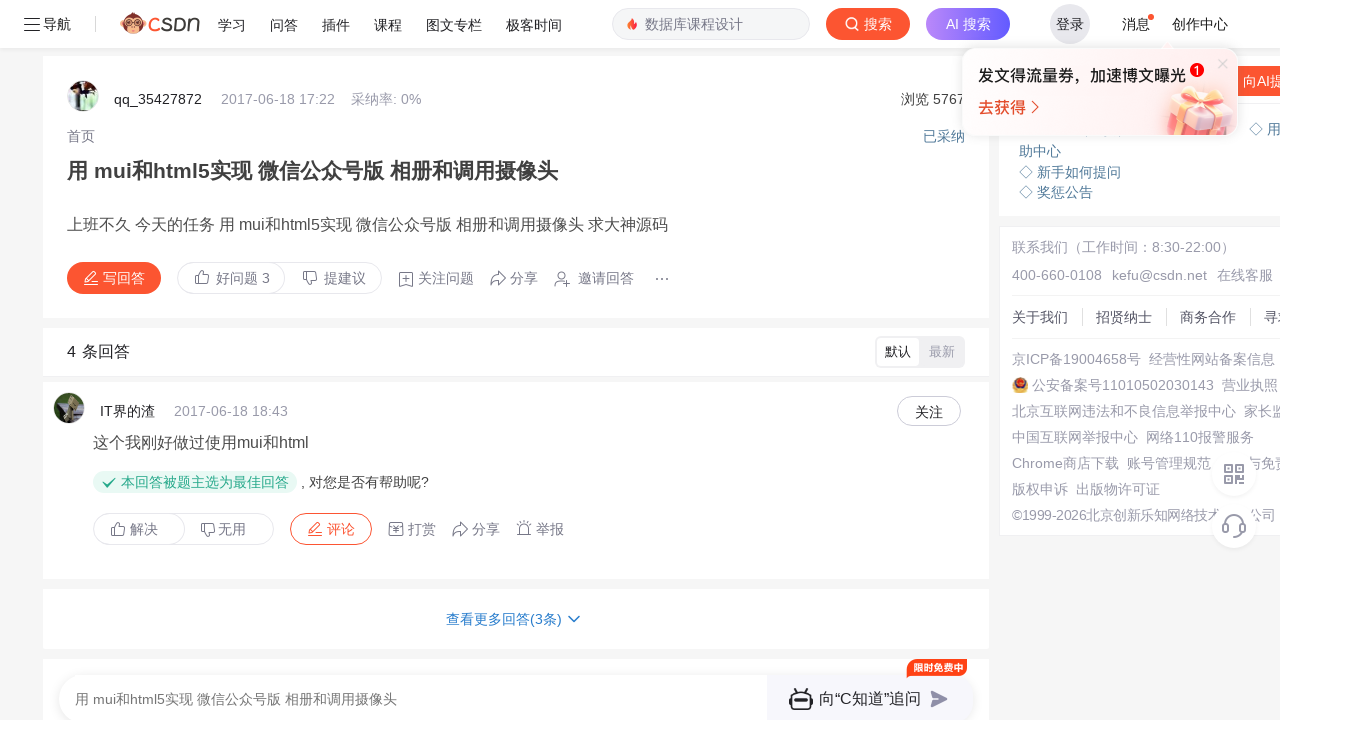

--- FILE ---
content_type: text/html; charset=utf-8
request_url: https://ask.csdn.net/questions/392062
body_size: 77760
content:
<!doctype html>
<html data-n-head-ssr lang="en" data-n-head="%7B%22lang%22:%7B%22ssr%22:%22en%22%7D%7D">
  <head >
    <title>用 mui和html5实现 微信公众号版 相册和调用摄像头_-CSDN问答</title><meta data-n-head="ssr" name="keywords" content=""><meta data-n-head="ssr" name="description" content="CSDN问答为您找到用 mui和html5实现 微信公众号版 相册和调用摄像头相关问题答案，如果想了解更多关于用 mui和html5实现 微信公众号版 相册和调用摄像头  技术问题等相关问答，请访问CSDN问答。"><meta data-n-head="ssr" name="report" content="{&quot;spm&quot;:&quot;1005.2025&quot;}"><meta data-n-head="ssr" name="csdnFooter" content="{&quot;type&quot;:&quot;3&quot;,&quot;el&quot;:&quot;.public_pc_right_footer&quot;}"><meta data-n-head="ssr" charset="utf-8"><meta data-n-head="ssr" name="viewport" content="width=device-width, initial-scale=1"><meta data-n-head="ssr" name="format-detection" content="telephone=no"><meta data-n-head="ssr" name="referrer" content="always"><meta data-n-head="ssr" name="toolbar" content="{&quot;type&quot;:0,&quot;model&quot;:&quot;mini&quot;}"><link data-n-head="ssr" rel="icon" type="image/x-icon" href="https://g.csdnimg.cn/static/logo/favicon32.ico"><script data-n-head="ssr" src="https://g.csdnimg.cn/??lib/jquery/1.12.4/jquery.min.js,lib/qrcode/1.0.0/qrcode.min.js" type="text/javascript"></script><script data-n-head="ssr" src="https://g.csdnimg.cn/common/csdn-report/report.js" type="text/javascript"></script><script data-n-head="ssr" src="https://g.csdnimg.cn/common/csdn-login-box/csdn-login-box.js" type="text/javascript"></script><script data-n-head="ssr" src="https://g.csdnimg.cn/common/csdn-footer/csdn-footer.js" type="text/javascript"></script><script data-n-head="ssr" data-hid="ldjson-schema" type="application/ld+json">{"@context":"https://ziyuan.baidu.com/contexts/cambrian.jsonld","@id":"https://ask.csdn.net/questions/392062","appid":"1638831770136827","pubDate":"2017-06-19T01:22:53+08:00","title":"用 mui和html5实现 微信公众号版 相册和调用摄像头","upDate":"2017-06-19T15:25:44+08:00"}</script><script data-n-head="ssr" src="https://g.csdnimg.cn/common/csdn-report/report.js" type="text/javascript"></script><script data-n-head="ssr" src="https://g.csdnimg.cn/csdn-http/1.0.2/csdn-http.js " type="text/javascript" defer></script><script data-n-head="ssr" src="https://g.csdnimg.cn/csdn-upload/2.0.1/csdn-upload.js" type="text/javascript" defer></script><link rel="preload" href="https://csdnimg.cn/release/ask_fe/public/56415e1.js" as="script"><link rel="preload" href="https://csdnimg.cn/release/ask_fe/public/bea4c4c.js" as="script"><link rel="preload" href="https://csdnimg.cn/release/ask_fe/public/98432a0.js" as="script"><link rel="preload" href="https://csdnimg.cn/release/ask_fe/public/23b257f.js" as="script"><link rel="preload" href="https://csdnimg.cn/release/ask_fe/public/49fa548.js" as="script"><link rel="preload" href="https://csdnimg.cn/release/ask_fe/public/ec7467c.js" as="script"><link rel="preload" href="https://csdnimg.cn/release/ask_fe/public/6190e80.js" as="script"><link rel="preload" href="https://csdnimg.cn/release/ask_fe/public/461b313.js" as="script"><link rel="preload" href="https://csdnimg.cn/release/ask_fe/public/8bb8945.js" as="script"><style data-vue-ssr-id="04818504:0 6cce87ea:0 bd5a241a:0 1dbe3970:0 6ec11f8c:0 4b293d70:0 6883fdb5:0 218e4e2d:0 007ff51d:0 6c37439d:0 aeefc6be:0 573b8b24:0 83a8a648:0 25b171e6:0 46a5fb42:0 6b0074e0:0 f75bb9f2:0 6a3f8ba4:0 ebce5b7a:0 842fae66:0">*,
*::before,
*::after {
  margin: 0;
  padding: 0;
  box-sizing: border-box;
}
html,
body {
  font-family: -apple-system, BlinkMacSystemFont, "Segoe UI", "Helvetica Neue", Arial, "Noto Sans", sans-serif;
  -webkit-font-smoothing: antialiased;
  font-size: 14px;
}
a {
  color: #555666;
  text-decoration: none;
}
ul,
ol {
  margin: 0;
  list-style-type: none;
}
li {
  list-style: none;
}
.single-line-text-ellipsis {
  overflow: hidden;
  text-overflow: ellipsis;
  white-space: nowrap;
}
.line-3 {
  display: -webkit-box;
  -webkit-box-orient: vertical;
  -webkit-line-clamp: 3;
  overflow: hidden;
  text-overflow: ellipsis;
  word-break: break-all;
}
.no-scrollbar {
  scrollbar-width: none;
}
.no-scrollbar::-webkit-scrollbar {
  display: none;
}
.icon {
  display: inline-block;
  background-position: center center;
  background-repeat: no-repeat;
  background-size: 100% 100%;
  vertical-align: middle;
}
.cursor {
  cursor: pointer;
}
.mt_10 {
  margin-top: 10px;
}
.over2 {
  overflow: hidden;
  text-overflow: ellipsis;
  display: -webkit-box;
  -webkit-line-clamp: 2;
  -webkit-box-orient: vertical;
}

@charset "UTF-8";@font-face{font-family:element-icons;src:url(https://csdnimg.cn/release/ask_fe/public/fonts/element-icons.313f7da.woff) format("woff"),url(https://csdnimg.cn/release/ask_fe/public/fonts/element-icons.4520188.ttf) format("truetype");font-weight:400;font-display:"auto";font-style:normal}[class*=" el-icon-"],[class^=el-icon-]{font-family:element-icons!important;speak:none;font-style:normal;font-weight:400;font-variant:normal;text-transform:none;line-height:1;vertical-align:baseline;display:inline-block;-webkit-font-smoothing:antialiased;-moz-osx-font-smoothing:grayscale}.el-icon-ice-cream-round:before{content:"\e6a0"}.el-icon-ice-cream-square:before{content:"\e6a3"}.el-icon-lollipop:before{content:"\e6a4"}.el-icon-potato-strips:before{content:"\e6a5"}.el-icon-milk-tea:before{content:"\e6a6"}.el-icon-ice-drink:before{content:"\e6a7"}.el-icon-ice-tea:before{content:"\e6a9"}.el-icon-coffee:before{content:"\e6aa"}.el-icon-orange:before{content:"\e6ab"}.el-icon-pear:before{content:"\e6ac"}.el-icon-apple:before{content:"\e6ad"}.el-icon-cherry:before{content:"\e6ae"}.el-icon-watermelon:before{content:"\e6af"}.el-icon-grape:before{content:"\e6b0"}.el-icon-refrigerator:before{content:"\e6b1"}.el-icon-goblet-square-full:before{content:"\e6b2"}.el-icon-goblet-square:before{content:"\e6b3"}.el-icon-goblet-full:before{content:"\e6b4"}.el-icon-goblet:before{content:"\e6b5"}.el-icon-cold-drink:before{content:"\e6b6"}.el-icon-coffee-cup:before{content:"\e6b8"}.el-icon-water-cup:before{content:"\e6b9"}.el-icon-hot-water:before{content:"\e6ba"}.el-icon-ice-cream:before{content:"\e6bb"}.el-icon-dessert:before{content:"\e6bc"}.el-icon-sugar:before{content:"\e6bd"}.el-icon-tableware:before{content:"\e6be"}.el-icon-burger:before{content:"\e6bf"}.el-icon-knife-fork:before{content:"\e6c1"}.el-icon-fork-spoon:before{content:"\e6c2"}.el-icon-chicken:before{content:"\e6c3"}.el-icon-food:before{content:"\e6c4"}.el-icon-dish-1:before{content:"\e6c5"}.el-icon-dish:before{content:"\e6c6"}.el-icon-moon-night:before{content:"\e6ee"}.el-icon-moon:before{content:"\e6f0"}.el-icon-cloudy-and-sunny:before{content:"\e6f1"}.el-icon-partly-cloudy:before{content:"\e6f2"}.el-icon-cloudy:before{content:"\e6f3"}.el-icon-sunny:before{content:"\e6f6"}.el-icon-sunset:before{content:"\e6f7"}.el-icon-sunrise-1:before{content:"\e6f8"}.el-icon-sunrise:before{content:"\e6f9"}.el-icon-heavy-rain:before{content:"\e6fa"}.el-icon-lightning:before{content:"\e6fb"}.el-icon-light-rain:before{content:"\e6fc"}.el-icon-wind-power:before{content:"\e6fd"}.el-icon-baseball:before{content:"\e712"}.el-icon-soccer:before{content:"\e713"}.el-icon-football:before{content:"\e715"}.el-icon-basketball:before{content:"\e716"}.el-icon-ship:before{content:"\e73f"}.el-icon-truck:before{content:"\e740"}.el-icon-bicycle:before{content:"\e741"}.el-icon-mobile-phone:before{content:"\e6d3"}.el-icon-service:before{content:"\e6d4"}.el-icon-key:before{content:"\e6e2"}.el-icon-unlock:before{content:"\e6e4"}.el-icon-lock:before{content:"\e6e5"}.el-icon-watch:before{content:"\e6fe"}.el-icon-watch-1:before{content:"\e6ff"}.el-icon-timer:before{content:"\e702"}.el-icon-alarm-clock:before{content:"\e703"}.el-icon-map-location:before{content:"\e704"}.el-icon-delete-location:before{content:"\e705"}.el-icon-add-location:before{content:"\e706"}.el-icon-location-information:before{content:"\e707"}.el-icon-location-outline:before{content:"\e708"}.el-icon-location:before{content:"\e79e"}.el-icon-place:before{content:"\e709"}.el-icon-discover:before{content:"\e70a"}.el-icon-first-aid-kit:before{content:"\e70b"}.el-icon-trophy-1:before{content:"\e70c"}.el-icon-trophy:before{content:"\e70d"}.el-icon-medal:before{content:"\e70e"}.el-icon-medal-1:before{content:"\e70f"}.el-icon-stopwatch:before{content:"\e710"}.el-icon-mic:before{content:"\e711"}.el-icon-copy-document:before{content:"\e718"}.el-icon-full-screen:before{content:"\e719"}.el-icon-switch-button:before{content:"\e71b"}.el-icon-aim:before{content:"\e71c"}.el-icon-crop:before{content:"\e71d"}.el-icon-odometer:before{content:"\e71e"}.el-icon-time:before{content:"\e71f"}.el-icon-bangzhu:before{content:"\e724"}.el-icon-close-notification:before{content:"\e726"}.el-icon-microphone:before{content:"\e727"}.el-icon-turn-off-microphone:before{content:"\e728"}.el-icon-position:before{content:"\e729"}.el-icon-postcard:before{content:"\e72a"}.el-icon-message:before{content:"\e72b"}.el-icon-chat-line-square:before{content:"\e72d"}.el-icon-chat-dot-square:before{content:"\e72e"}.el-icon-chat-dot-round:before{content:"\e72f"}.el-icon-chat-square:before{content:"\e730"}.el-icon-chat-line-round:before{content:"\e731"}.el-icon-chat-round:before{content:"\e732"}.el-icon-set-up:before{content:"\e733"}.el-icon-turn-off:before{content:"\e734"}.el-icon-open:before{content:"\e735"}.el-icon-connection:before{content:"\e736"}.el-icon-link:before{content:"\e737"}.el-icon-cpu:before{content:"\e738"}.el-icon-thumb:before{content:"\e739"}.el-icon-female:before{content:"\e73a"}.el-icon-male:before{content:"\e73b"}.el-icon-guide:before{content:"\e73c"}.el-icon-news:before{content:"\e73e"}.el-icon-price-tag:before{content:"\e744"}.el-icon-discount:before{content:"\e745"}.el-icon-wallet:before{content:"\e747"}.el-icon-coin:before{content:"\e748"}.el-icon-money:before{content:"\e749"}.el-icon-bank-card:before{content:"\e74a"}.el-icon-box:before{content:"\e74b"}.el-icon-present:before{content:"\e74c"}.el-icon-sell:before{content:"\e6d5"}.el-icon-sold-out:before{content:"\e6d6"}.el-icon-shopping-bag-2:before{content:"\e74d"}.el-icon-shopping-bag-1:before{content:"\e74e"}.el-icon-shopping-cart-2:before{content:"\e74f"}.el-icon-shopping-cart-1:before{content:"\e750"}.el-icon-shopping-cart-full:before{content:"\e751"}.el-icon-smoking:before{content:"\e752"}.el-icon-no-smoking:before{content:"\e753"}.el-icon-house:before{content:"\e754"}.el-icon-table-lamp:before{content:"\e755"}.el-icon-school:before{content:"\e756"}.el-icon-office-building:before{content:"\e757"}.el-icon-toilet-paper:before{content:"\e758"}.el-icon-notebook-2:before{content:"\e759"}.el-icon-notebook-1:before{content:"\e75a"}.el-icon-files:before{content:"\e75b"}.el-icon-collection:before{content:"\e75c"}.el-icon-receiving:before{content:"\e75d"}.el-icon-suitcase-1:before{content:"\e760"}.el-icon-suitcase:before{content:"\e761"}.el-icon-film:before{content:"\e763"}.el-icon-collection-tag:before{content:"\e765"}.el-icon-data-analysis:before{content:"\e766"}.el-icon-pie-chart:before{content:"\e767"}.el-icon-data-board:before{content:"\e768"}.el-icon-data-line:before{content:"\e76d"}.el-icon-reading:before{content:"\e769"}.el-icon-magic-stick:before{content:"\e76a"}.el-icon-coordinate:before{content:"\e76b"}.el-icon-mouse:before{content:"\e76c"}.el-icon-brush:before{content:"\e76e"}.el-icon-headset:before{content:"\e76f"}.el-icon-umbrella:before{content:"\e770"}.el-icon-scissors:before{content:"\e771"}.el-icon-mobile:before{content:"\e773"}.el-icon-attract:before{content:"\e774"}.el-icon-monitor:before{content:"\e775"}.el-icon-search:before{content:"\e778"}.el-icon-takeaway-box:before{content:"\e77a"}.el-icon-paperclip:before{content:"\e77d"}.el-icon-printer:before{content:"\e77e"}.el-icon-document-add:before{content:"\e782"}.el-icon-document:before{content:"\e785"}.el-icon-document-checked:before{content:"\e786"}.el-icon-document-copy:before{content:"\e787"}.el-icon-document-delete:before{content:"\e788"}.el-icon-document-remove:before{content:"\e789"}.el-icon-tickets:before{content:"\e78b"}.el-icon-folder-checked:before{content:"\e77f"}.el-icon-folder-delete:before{content:"\e780"}.el-icon-folder-remove:before{content:"\e781"}.el-icon-folder-add:before{content:"\e783"}.el-icon-folder-opened:before{content:"\e784"}.el-icon-folder:before{content:"\e78a"}.el-icon-edit-outline:before{content:"\e764"}.el-icon-edit:before{content:"\e78c"}.el-icon-date:before{content:"\e78e"}.el-icon-c-scale-to-original:before{content:"\e7c6"}.el-icon-view:before{content:"\e6ce"}.el-icon-loading:before{content:"\e6cf"}.el-icon-rank:before{content:"\e6d1"}.el-icon-sort-down:before{content:"\e7c4"}.el-icon-sort-up:before{content:"\e7c5"}.el-icon-sort:before{content:"\e6d2"}.el-icon-finished:before{content:"\e6cd"}.el-icon-refresh-left:before{content:"\e6c7"}.el-icon-refresh-right:before{content:"\e6c8"}.el-icon-refresh:before{content:"\e6d0"}.el-icon-video-play:before{content:"\e7c0"}.el-icon-video-pause:before{content:"\e7c1"}.el-icon-d-arrow-right:before{content:"\e6dc"}.el-icon-d-arrow-left:before{content:"\e6dd"}.el-icon-arrow-up:before{content:"\e6e1"}.el-icon-arrow-down:before{content:"\e6df"}.el-icon-arrow-right:before{content:"\e6e0"}.el-icon-arrow-left:before{content:"\e6de"}.el-icon-top-right:before{content:"\e6e7"}.el-icon-top-left:before{content:"\e6e8"}.el-icon-top:before{content:"\e6e6"}.el-icon-bottom:before{content:"\e6eb"}.el-icon-right:before{content:"\e6e9"}.el-icon-back:before{content:"\e6ea"}.el-icon-bottom-right:before{content:"\e6ec"}.el-icon-bottom-left:before{content:"\e6ed"}.el-icon-caret-top:before{content:"\e78f"}.el-icon-caret-bottom:before{content:"\e790"}.el-icon-caret-right:before{content:"\e791"}.el-icon-caret-left:before{content:"\e792"}.el-icon-d-caret:before{content:"\e79a"}.el-icon-share:before{content:"\e793"}.el-icon-menu:before{content:"\e798"}.el-icon-s-grid:before{content:"\e7a6"}.el-icon-s-check:before{content:"\e7a7"}.el-icon-s-data:before{content:"\e7a8"}.el-icon-s-opportunity:before{content:"\e7aa"}.el-icon-s-custom:before{content:"\e7ab"}.el-icon-s-claim:before{content:"\e7ad"}.el-icon-s-finance:before{content:"\e7ae"}.el-icon-s-comment:before{content:"\e7af"}.el-icon-s-flag:before{content:"\e7b0"}.el-icon-s-marketing:before{content:"\e7b1"}.el-icon-s-shop:before{content:"\e7b4"}.el-icon-s-open:before{content:"\e7b5"}.el-icon-s-management:before{content:"\e7b6"}.el-icon-s-ticket:before{content:"\e7b7"}.el-icon-s-release:before{content:"\e7b8"}.el-icon-s-home:before{content:"\e7b9"}.el-icon-s-promotion:before{content:"\e7ba"}.el-icon-s-operation:before{content:"\e7bb"}.el-icon-s-unfold:before{content:"\e7bc"}.el-icon-s-fold:before{content:"\e7a9"}.el-icon-s-platform:before{content:"\e7bd"}.el-icon-s-order:before{content:"\e7be"}.el-icon-s-cooperation:before{content:"\e7bf"}.el-icon-bell:before{content:"\e725"}.el-icon-message-solid:before{content:"\e799"}.el-icon-video-camera:before{content:"\e772"}.el-icon-video-camera-solid:before{content:"\e796"}.el-icon-camera:before{content:"\e779"}.el-icon-camera-solid:before{content:"\e79b"}.el-icon-download:before{content:"\e77c"}.el-icon-upload2:before{content:"\e77b"}.el-icon-upload:before{content:"\e7c3"}.el-icon-picture-outline-round:before{content:"\e75f"}.el-icon-picture-outline:before{content:"\e75e"}.el-icon-picture:before{content:"\e79f"}.el-icon-close:before{content:"\e6db"}.el-icon-check:before{content:"\e6da"}.el-icon-plus:before{content:"\e6d9"}.el-icon-minus:before{content:"\e6d8"}.el-icon-help:before{content:"\e73d"}.el-icon-s-help:before{content:"\e7b3"}.el-icon-circle-close:before{content:"\e78d"}.el-icon-circle-check:before{content:"\e720"}.el-icon-circle-plus-outline:before{content:"\e723"}.el-icon-remove-outline:before{content:"\e722"}.el-icon-zoom-out:before{content:"\e776"}.el-icon-zoom-in:before{content:"\e777"}.el-icon-error:before{content:"\e79d"}.el-icon-success:before{content:"\e79c"}.el-icon-circle-plus:before{content:"\e7a0"}.el-icon-remove:before{content:"\e7a2"}.el-icon-info:before{content:"\e7a1"}.el-icon-question:before{content:"\e7a4"}.el-icon-warning-outline:before{content:"\e6c9"}.el-icon-warning:before{content:"\e7a3"}.el-icon-goods:before{content:"\e7c2"}.el-icon-s-goods:before{content:"\e7b2"}.el-icon-star-off:before{content:"\e717"}.el-icon-star-on:before{content:"\e797"}.el-icon-more-outline:before{content:"\e6cc"}.el-icon-more:before{content:"\e794"}.el-icon-phone-outline:before{content:"\e6cb"}.el-icon-phone:before{content:"\e795"}.el-icon-user:before{content:"\e6e3"}.el-icon-user-solid:before{content:"\e7a5"}.el-icon-setting:before{content:"\e6ca"}.el-icon-s-tools:before{content:"\e7ac"}.el-icon-delete:before{content:"\e6d7"}.el-icon-delete-solid:before{content:"\e7c9"}.el-icon-eleme:before{content:"\e7c7"}.el-icon-platform-eleme:before{content:"\e7ca"}.el-icon-loading{-webkit-animation:rotating 2s linear infinite;animation:rotating 2s linear infinite}.el-icon--right{margin-left:5px}.el-icon--left{margin-right:5px}@-webkit-keyframes rotating{0%{-webkit-transform:rotateZ(0);transform:rotateZ(0)}100%{-webkit-transform:rotateZ(360deg);transform:rotateZ(360deg)}}@keyframes rotating{0%{-webkit-transform:rotateZ(0);transform:rotateZ(0)}100%{-webkit-transform:rotateZ(360deg);transform:rotateZ(360deg)}}.el-pagination{white-space:nowrap;padding:2px 5px;color:#303133;font-weight:700}.el-pagination::after,.el-pagination::before{display:table;content:""}.el-pagination::after{clear:both}.el-pagination button,.el-pagination span:not([class*=suffix]){display:inline-block;font-size:13px;min-width:35.5px;height:28px;line-height:28px;vertical-align:top;-webkit-box-sizing:border-box;box-sizing:border-box}.el-pager li,.el-pagination__editor{-webkit-box-sizing:border-box;text-align:center}.el-pagination .el-input__inner{text-align:center;-moz-appearance:textfield;line-height:normal}.el-pagination .el-input__suffix{right:0;-webkit-transform:scale(.8);transform:scale(.8)}.el-pagination .el-select .el-input{width:100px;margin:0 5px}.el-pagination .el-select .el-input .el-input__inner{padding-right:25px;border-radius:3px}.el-pagination button{border:none;padding:0 6px;background:0 0}.el-pagination button:focus{outline:0}.el-pagination button:hover{color:#409EFF}.el-pagination button:disabled{color:#C0C4CC;background-color:#FFF;cursor:not-allowed}.el-pagination .btn-next,.el-pagination .btn-prev{background:center center no-repeat #FFF;background-size:16px;cursor:pointer;margin:0;color:#303133}.el-pagination .btn-next .el-icon,.el-pagination .btn-prev .el-icon{display:block;font-size:12px;font-weight:700}.el-pagination .btn-prev{padding-right:12px}.el-pagination .btn-next{padding-left:12px}.el-pagination .el-pager li.disabled{color:#C0C4CC;cursor:not-allowed}.el-pager li,.el-pager li.btn-quicknext:hover,.el-pager li.btn-quickprev:hover{cursor:pointer}.el-pagination--small .btn-next,.el-pagination--small .btn-prev,.el-pagination--small .el-pager li,.el-pagination--small .el-pager li.btn-quicknext,.el-pagination--small .el-pager li.btn-quickprev,.el-pagination--small .el-pager li:last-child{border-color:transparent;font-size:12px;line-height:22px;height:22px;min-width:22px}.el-pagination--small .arrow.disabled{visibility:hidden}.el-pagination--small .more::before,.el-pagination--small li.more::before{line-height:24px}.el-pagination--small button,.el-pagination--small span:not([class*=suffix]){height:22px;line-height:22px}.el-pagination--small .el-pagination__editor,.el-pagination--small .el-pagination__editor.el-input .el-input__inner{height:22px}.el-pagination__sizes{margin:0 10px 0 0;font-weight:400;color:#606266}.el-pagination__sizes .el-input .el-input__inner{font-size:13px;padding-left:8px}.el-pagination__sizes .el-input .el-input__inner:hover{border-color:#409EFF}.el-pagination__total{margin-right:10px;font-weight:400;color:#606266}.el-pagination__jump{margin-left:24px;font-weight:400;color:#606266}.el-pagination__jump .el-input__inner{padding:0 3px}.el-pagination__rightwrapper{float:right}.el-pagination__editor{line-height:18px;padding:0 2px;height:28px;margin:0 2px;box-sizing:border-box;border-radius:3px}.el-pager,.el-pagination.is-background .btn-next,.el-pagination.is-background .btn-prev{padding:0}.el-pagination__editor.el-input{width:50px}.el-pagination__editor.el-input .el-input__inner{height:28px}.el-pagination__editor .el-input__inner::-webkit-inner-spin-button,.el-pagination__editor .el-input__inner::-webkit-outer-spin-button{-webkit-appearance:none;margin:0}.el-pagination.is-background .btn-next,.el-pagination.is-background .btn-prev,.el-pagination.is-background .el-pager li{margin:0 5px;background-color:#f4f4f5;color:#606266;min-width:30px;border-radius:2px}.el-pagination.is-background .btn-next.disabled,.el-pagination.is-background .btn-next:disabled,.el-pagination.is-background .btn-prev.disabled,.el-pagination.is-background .btn-prev:disabled,.el-pagination.is-background .el-pager li.disabled{color:#C0C4CC}.el-pagination.is-background .el-pager li:not(.disabled):hover{color:#409EFF}.el-pagination.is-background .el-pager li:not(.disabled).active{background-color:#409EFF;color:#FFF}.el-pagination.is-background.el-pagination--small .btn-next,.el-pagination.is-background.el-pagination--small .btn-prev,.el-pagination.is-background.el-pagination--small .el-pager li{margin:0 3px;min-width:22px}.el-pager,.el-pager li{vertical-align:top;margin:0;display:inline-block}.el-pager{-webkit-user-select:none;-moz-user-select:none;-ms-user-select:none;user-select:none;list-style:none;font-size:0}.el-pager .more::before{line-height:30px}.el-pager li{padding:0 4px;background:#FFF;font-size:13px;min-width:35.5px;height:28px;line-height:28px;box-sizing:border-box}.el-pager li.btn-quicknext,.el-pager li.btn-quickprev{line-height:28px;color:#303133}.el-pager li.btn-quicknext.disabled,.el-pager li.btn-quickprev.disabled{color:#C0C4CC}.el-pager li.active+li{border-left:0}.el-pager li:hover{color:#409EFF}.el-pager li.active{color:#409EFF;cursor:default}@-webkit-keyframes v-modal-in{0%{opacity:0}}@-webkit-keyframes v-modal-out{100%{opacity:0}}.el-dialog{position:relative;margin:0 auto 50px;background:#FFF;border-radius:2px;-webkit-box-shadow:0 1px 3px rgba(0,0,0,.3);box-shadow:0 1px 3px rgba(0,0,0,.3);-webkit-box-sizing:border-box;box-sizing:border-box;width:50%}.el-autocomplete-suggestion,.el-dropdown-menu,.el-menu--collapse .el-submenu .el-menu{-webkit-box-shadow:0 2px 12px 0 rgba(0,0,0,.1)}.el-dialog.is-fullscreen{width:100%;margin-top:0;margin-bottom:0;height:100%;overflow:auto}.el-dialog__wrapper{position:fixed;top:0;right:0;bottom:0;left:0;overflow:auto;margin:0}.el-dialog__header{padding:20px 20px 10px}.el-dialog__headerbtn{position:absolute;top:20px;right:20px;padding:0;background:0 0;border:none;outline:0;cursor:pointer;font-size:16px}.el-dialog__headerbtn .el-dialog__close{color:#909399}.el-dialog__headerbtn:focus .el-dialog__close,.el-dialog__headerbtn:hover .el-dialog__close{color:#409EFF}.el-dialog__title{line-height:24px;font-size:18px;color:#303133}.el-dialog__body{padding:30px 20px;color:#606266;font-size:14px;word-break:break-all}.el-dialog__footer{padding:10px 20px 20px;text-align:right;-webkit-box-sizing:border-box;box-sizing:border-box}.el-dialog--center{text-align:center}.el-dialog--center .el-dialog__body{text-align:initial;padding:25px 25px 30px}.el-dialog--center .el-dialog__footer{text-align:inherit}.dialog-fade-enter-active{-webkit-animation:dialog-fade-in .3s;animation:dialog-fade-in .3s}.dialog-fade-leave-active{-webkit-animation:dialog-fade-out .3s;animation:dialog-fade-out .3s}@-webkit-keyframes dialog-fade-in{0%{-webkit-transform:translate3d(0,-20px,0);transform:translate3d(0,-20px,0);opacity:0}100%{-webkit-transform:translate3d(0,0,0);transform:translate3d(0,0,0);opacity:1}}@keyframes dialog-fade-in{0%{-webkit-transform:translate3d(0,-20px,0);transform:translate3d(0,-20px,0);opacity:0}100%{-webkit-transform:translate3d(0,0,0);transform:translate3d(0,0,0);opacity:1}}@-webkit-keyframes dialog-fade-out{0%{-webkit-transform:translate3d(0,0,0);transform:translate3d(0,0,0);opacity:1}100%{-webkit-transform:translate3d(0,-20px,0);transform:translate3d(0,-20px,0);opacity:0}}@keyframes dialog-fade-out{0%{-webkit-transform:translate3d(0,0,0);transform:translate3d(0,0,0);opacity:1}100%{-webkit-transform:translate3d(0,-20px,0);transform:translate3d(0,-20px,0);opacity:0}}.el-autocomplete{position:relative;display:inline-block}.el-autocomplete-suggestion{margin:5px 0;box-shadow:0 2px 12px 0 rgba(0,0,0,.1);border-radius:4px;border:1px solid #E4E7ED;-webkit-box-sizing:border-box;box-sizing:border-box;background-color:#FFF}.el-autocomplete-suggestion__wrap{max-height:280px;padding:10px 0;-webkit-box-sizing:border-box;box-sizing:border-box}.el-autocomplete-suggestion__list{margin:0;padding:0}.el-autocomplete-suggestion li{padding:0 20px;margin:0;line-height:34px;cursor:pointer;color:#606266;font-size:14px;list-style:none;white-space:nowrap;overflow:hidden;text-overflow:ellipsis}.el-autocomplete-suggestion li.highlighted,.el-autocomplete-suggestion li:hover{background-color:#F5F7FA}.el-autocomplete-suggestion li.divider{margin-top:6px;border-top:1px solid #000}.el-autocomplete-suggestion li.divider:last-child{margin-bottom:-6px}.el-autocomplete-suggestion.is-loading li{text-align:center;height:100px;line-height:100px;font-size:20px;color:#999}.el-autocomplete-suggestion.is-loading li::after{display:inline-block;content:"";height:100%;vertical-align:middle}.el-autocomplete-suggestion.is-loading li:hover{background-color:#FFF}.el-autocomplete-suggestion.is-loading .el-icon-loading{vertical-align:middle}.el-dropdown{display:inline-block;position:relative;color:#606266;font-size:14px}.el-dropdown .el-button-group{display:block}.el-dropdown .el-button-group .el-button{float:none}.el-dropdown .el-dropdown__caret-button{padding-left:5px;padding-right:5px;position:relative;border-left:none}.el-dropdown .el-dropdown__caret-button::before{content:'';position:absolute;display:block;width:1px;top:5px;bottom:5px;left:0;background:rgba(255,255,255,.5)}.el-dropdown .el-dropdown__caret-button.el-button--default::before{background:rgba(220,223,230,.5)}.el-dropdown .el-dropdown__caret-button:hover:not(.is-disabled)::before{top:0;bottom:0}.el-dropdown .el-dropdown__caret-button .el-dropdown__icon{padding-left:0}.el-dropdown__icon{font-size:12px;margin:0 3px}.el-dropdown .el-dropdown-selfdefine:focus:active,.el-dropdown .el-dropdown-selfdefine:focus:not(.focusing){outline-width:0}.el-dropdown [disabled]{cursor:not-allowed;color:#bbb}.el-dropdown-menu{position:absolute;top:0;left:0;z-index:10;padding:10px 0;margin:5px 0;background-color:#FFF;border:1px solid #EBEEF5;border-radius:4px;box-shadow:0 2px 12px 0 rgba(0,0,0,.1)}.el-dropdown-menu__item{list-style:none;line-height:36px;padding:0 20px;margin:0;font-size:14px;color:#606266;cursor:pointer;outline:0}.el-dropdown-menu__item:focus,.el-dropdown-menu__item:not(.is-disabled):hover{background-color:#ecf5ff;color:#66b1ff}.el-dropdown-menu__item i{margin-right:5px}.el-dropdown-menu__item--divided{position:relative;margin-top:6px;border-top:1px solid #EBEEF5}.el-dropdown-menu__item--divided:before{content:'';height:6px;display:block;margin:0 -20px;background-color:#FFF}.el-dropdown-menu__item.is-disabled{cursor:default;color:#bbb;pointer-events:none}.el-dropdown-menu--medium{padding:6px 0}.el-dropdown-menu--medium .el-dropdown-menu__item{line-height:30px;padding:0 17px;font-size:14px}.el-dropdown-menu--medium .el-dropdown-menu__item.el-dropdown-menu__item--divided{margin-top:6px}.el-dropdown-menu--medium .el-dropdown-menu__item.el-dropdown-menu__item--divided:before{height:6px;margin:0 -17px}.el-dropdown-menu--small{padding:6px 0}.el-dropdown-menu--small .el-dropdown-menu__item{line-height:27px;padding:0 15px;font-size:13px}.el-dropdown-menu--small .el-dropdown-menu__item.el-dropdown-menu__item--divided{margin-top:4px}.el-dropdown-menu--small .el-dropdown-menu__item.el-dropdown-menu__item--divided:before{height:4px;margin:0 -15px}.el-dropdown-menu--mini{padding:3px 0}.el-dropdown-menu--mini .el-dropdown-menu__item{line-height:24px;padding:0 10px;font-size:12px}.el-dropdown-menu--mini .el-dropdown-menu__item.el-dropdown-menu__item--divided{margin-top:3px}.el-dropdown-menu--mini .el-dropdown-menu__item.el-dropdown-menu__item--divided:before{height:3px;margin:0 -10px}.el-menu{border-right:solid 1px #e6e6e6;list-style:none;position:relative;margin:0;padding-left:0;background-color:#FFF}.el-menu--horizontal>.el-menu-item:not(.is-disabled):focus,.el-menu--horizontal>.el-menu-item:not(.is-disabled):hover,.el-menu--horizontal>.el-submenu .el-submenu__title:hover{background-color:#fff}.el-menu::after,.el-menu::before{display:table;content:""}.el-menu::after{clear:both}.el-menu.el-menu--horizontal{border-bottom:solid 1px #e6e6e6}.el-menu--horizontal{border-right:none}.el-menu--horizontal>.el-menu-item{float:left;height:60px;line-height:60px;margin:0;border-bottom:2px solid transparent;color:#909399}.el-menu--horizontal>.el-menu-item a,.el-menu--horizontal>.el-menu-item a:hover{color:inherit}.el-menu--horizontal>.el-submenu{float:left}.el-menu--horizontal>.el-submenu:focus,.el-menu--horizontal>.el-submenu:hover{outline:0}.el-menu--horizontal>.el-submenu:focus .el-submenu__title,.el-menu--horizontal>.el-submenu:hover .el-submenu__title{color:#303133}.el-menu--horizontal>.el-submenu.is-active .el-submenu__title{border-bottom:2px solid #409EFF;color:#303133}.el-menu--horizontal>.el-submenu .el-submenu__title{height:60px;line-height:60px;border-bottom:2px solid transparent;color:#909399}.el-menu--horizontal>.el-submenu .el-submenu__icon-arrow{position:static;vertical-align:middle;margin-left:8px;margin-top:-3px}.el-menu--horizontal .el-menu .el-menu-item,.el-menu--horizontal .el-menu .el-submenu__title{background-color:#FFF;float:none;height:36px;line-height:36px;padding:0 10px;color:#909399}.el-menu--horizontal .el-menu .el-menu-item.is-active,.el-menu--horizontal .el-menu .el-submenu.is-active>.el-submenu__title{color:#303133}.el-menu--horizontal .el-menu-item:not(.is-disabled):focus,.el-menu--horizontal .el-menu-item:not(.is-disabled):hover{outline:0;color:#303133}.el-menu--horizontal>.el-menu-item.is-active{border-bottom:2px solid #409EFF;color:#303133}.el-menu--collapse{width:64px}.el-menu--collapse>.el-menu-item [class^=el-icon-],.el-menu--collapse>.el-submenu>.el-submenu__title [class^=el-icon-]{margin:0;vertical-align:middle;width:24px;text-align:center}.el-menu--collapse>.el-menu-item .el-submenu__icon-arrow,.el-menu--collapse>.el-submenu>.el-submenu__title .el-submenu__icon-arrow{display:none}.el-menu--collapse>.el-menu-item span,.el-menu--collapse>.el-submenu>.el-submenu__title span{height:0;width:0;overflow:hidden;visibility:hidden;display:inline-block}.el-menu--collapse>.el-menu-item.is-active i{color:inherit}.el-menu--collapse .el-menu .el-submenu{min-width:200px}.el-menu--collapse .el-submenu{position:relative}.el-menu--collapse .el-submenu .el-menu{position:absolute;margin-left:5px;top:0;left:100%;z-index:10;border:1px solid #E4E7ED;border-radius:2px;box-shadow:0 2px 12px 0 rgba(0,0,0,.1)}.el-menu--collapse .el-submenu.is-opened>.el-submenu__title .el-submenu__icon-arrow{-webkit-transform:none;transform:none}.el-menu--popup{z-index:100;min-width:200px;border:none;padding:5px 0;border-radius:2px;-webkit-box-shadow:0 2px 12px 0 rgba(0,0,0,.1);box-shadow:0 2px 12px 0 rgba(0,0,0,.1)}.el-menu--popup-bottom-start{margin-top:5px}.el-menu--popup-right-start{margin-left:5px;margin-right:5px}.el-menu-item{height:56px;line-height:56px;font-size:14px;color:#303133;padding:0 20px;list-style:none;cursor:pointer;position:relative;-webkit-transition:border-color .3s,background-color .3s,color .3s;transition:border-color .3s,background-color .3s,color .3s;-webkit-box-sizing:border-box;box-sizing:border-box;white-space:nowrap}.el-menu-item *{vertical-align:middle}.el-menu-item i{color:#909399}.el-menu-item:focus,.el-menu-item:hover{outline:0;background-color:#ecf5ff}.el-menu-item.is-disabled{opacity:.25;cursor:not-allowed;background:0 0!important}.el-menu-item [class^=el-icon-]{margin-right:5px;width:24px;text-align:center;font-size:18px;vertical-align:middle}.el-menu-item.is-active{color:#409EFF}.el-menu-item.is-active i{color:inherit}.el-submenu{list-style:none;margin:0;padding-left:0}.el-submenu__title{height:56px;line-height:56px;font-size:14px;color:#303133;padding:0 20px;list-style:none;cursor:pointer;position:relative;-webkit-transition:border-color .3s,background-color .3s,color .3s;transition:border-color .3s,background-color .3s,color .3s;-webkit-box-sizing:border-box;box-sizing:border-box;white-space:nowrap}.el-submenu__title *{vertical-align:middle}.el-submenu__title i{color:#909399}.el-submenu__title:focus,.el-submenu__title:hover{outline:0;background-color:#ecf5ff}.el-submenu__title.is-disabled{opacity:.25;cursor:not-allowed;background:0 0!important}.el-submenu__title:hover{background-color:#ecf5ff}.el-submenu .el-menu{border:none}.el-submenu .el-menu-item{height:50px;line-height:50px;padding:0 45px;min-width:200px}.el-submenu__icon-arrow{position:absolute;top:50%;right:20px;margin-top:-7px;-webkit-transition:-webkit-transform .3s;transition:-webkit-transform .3s;transition:transform .3s;transition:transform .3s,-webkit-transform .3s;font-size:12px}.el-submenu.is-active .el-submenu__title{border-bottom-color:#409EFF}.el-submenu.is-opened>.el-submenu__title .el-submenu__icon-arrow{-webkit-transform:rotateZ(180deg);transform:rotateZ(180deg)}.el-submenu.is-disabled .el-menu-item,.el-submenu.is-disabled .el-submenu__title{opacity:.25;cursor:not-allowed;background:0 0!important}.el-submenu [class^=el-icon-]{vertical-align:middle;margin-right:5px;width:24px;text-align:center;font-size:18px}.el-menu-item-group>ul{padding:0}.el-menu-item-group__title{padding:7px 0 7px 20px;line-height:normal;font-size:12px;color:#909399}.el-radio-button__inner,.el-radio-group{line-height:1;vertical-align:middle;display:inline-block}.horizontal-collapse-transition .el-submenu__title .el-submenu__icon-arrow{-webkit-transition:.2s;transition:.2s;opacity:0}.el-radio-group{font-size:0}.el-radio-button{position:relative;display:inline-block;outline:0}.el-radio-button__inner{white-space:nowrap;background:#FFF;border:1px solid #DCDFE6;font-weight:500;border-left:0;color:#606266;-webkit-appearance:none;text-align:center;-webkit-box-sizing:border-box;box-sizing:border-box;outline:0;margin:0;position:relative;cursor:pointer;-webkit-transition:all .3s cubic-bezier(.645,.045,.355,1);transition:all .3s cubic-bezier(.645,.045,.355,1);padding:12px 20px;font-size:14px;border-radius:0}.el-radio-button__inner.is-round{padding:12px 20px}.el-radio-button__inner:hover{color:#409EFF}.el-radio-button__inner [class*=el-icon-]{line-height:.9}.el-radio-button__inner [class*=el-icon-]+span{margin-left:5px}.el-radio-button:first-child .el-radio-button__inner{border-left:1px solid #DCDFE6;border-radius:4px 0 0 4px;-webkit-box-shadow:none!important;box-shadow:none!important}.el-radio-button__orig-radio{opacity:0;outline:0;position:absolute;z-index:-1}.el-switch,.el-switch__core{position:relative;vertical-align:middle}.el-radio-button__orig-radio:checked+.el-radio-button__inner{color:#FFF;background-color:#409EFF;border-color:#409EFF;-webkit-box-shadow:-1px 0 0 0 #409EFF;box-shadow:-1px 0 0 0 #409EFF}.el-radio-button__orig-radio:disabled+.el-radio-button__inner{color:#C0C4CC;cursor:not-allowed;background-image:none;background-color:#FFF;border-color:#EBEEF5;-webkit-box-shadow:none;box-shadow:none}.el-radio-button__orig-radio:disabled:checked+.el-radio-button__inner{background-color:#F2F6FC}.el-radio-button:last-child .el-radio-button__inner{border-radius:0 4px 4px 0}.el-radio-button:first-child:last-child .el-radio-button__inner{border-radius:4px}.el-radio-button--medium .el-radio-button__inner{padding:10px 20px;font-size:14px;border-radius:0}.el-radio-button--medium .el-radio-button__inner.is-round{padding:10px 20px}.el-radio-button--small .el-radio-button__inner{padding:9px 15px;font-size:12px;border-radius:0}.el-radio-button--small .el-radio-button__inner.is-round{padding:9px 15px}.el-radio-button--mini .el-radio-button__inner{padding:7px 15px;font-size:12px;border-radius:0}.el-radio-button--mini .el-radio-button__inner.is-round{padding:7px 15px}.el-radio-button:focus:not(.is-focus):not(:active):not(.is-disabled){-webkit-box-shadow:0 0 2px 2px #409EFF;box-shadow:0 0 2px 2px #409EFF}.el-picker-panel,.el-popover,.el-select-dropdown,.el-table-filter,.el-time-panel{-webkit-box-shadow:0 2px 12px 0 rgba(0,0,0,.1)}.el-switch{display:-webkit-inline-box;display:-ms-inline-flexbox;display:inline-flex;-webkit-box-align:center;-ms-flex-align:center;align-items:center;font-size:14px;line-height:20px;height:20px}.el-switch.is-disabled .el-switch__core,.el-switch.is-disabled .el-switch__label{cursor:not-allowed}.el-switch__label{-webkit-transition:.2s;transition:.2s;height:20px;display:inline-block;font-size:14px;font-weight:500;cursor:pointer;vertical-align:middle;color:#303133}.el-switch__label.is-active{color:#409EFF}.el-switch__label--left{margin-right:10px}.el-switch__label--right{margin-left:10px}.el-switch__label *{line-height:1;font-size:14px;display:inline-block}.el-switch__input{position:absolute;width:0;height:0;opacity:0;margin:0}.el-switch__core{margin:0;display:inline-block;width:40px;height:20px;border:1px solid #DCDFE6;outline:0;border-radius:10px;-webkit-box-sizing:border-box;box-sizing:border-box;background:#DCDFE6;cursor:pointer;-webkit-transition:border-color .3s,background-color .3s;transition:border-color .3s,background-color .3s}.el-switch__core:after{content:"";position:absolute;top:1px;left:1px;border-radius:100%;-webkit-transition:all .3s;transition:all .3s;width:16px;height:16px;background-color:#FFF}.el-switch.is-checked .el-switch__core{border-color:#409EFF;background-color:#409EFF}.el-switch.is-checked .el-switch__core::after{left:100%;margin-left:-17px}.el-switch.is-disabled{opacity:.6}.el-switch--wide .el-switch__label.el-switch__label--left span{left:10px}.el-switch--wide .el-switch__label.el-switch__label--right span{right:10px}.el-switch .label-fade-enter,.el-switch .label-fade-leave-active{opacity:0}.el-select-dropdown{position:absolute;z-index:1001;border:1px solid #E4E7ED;border-radius:4px;background-color:#FFF;box-shadow:0 2px 12px 0 rgba(0,0,0,.1);-webkit-box-sizing:border-box;box-sizing:border-box;margin:5px 0}.el-select-dropdown.is-multiple .el-select-dropdown__item{padding-right:40px}.el-select-dropdown.is-multiple .el-select-dropdown__item.selected{color:#409EFF;background-color:#FFF}.el-select-dropdown.is-multiple .el-select-dropdown__item.selected.hover{background-color:#F5F7FA}.el-select-dropdown.is-multiple .el-select-dropdown__item.selected::after{position:absolute;right:20px;font-family:element-icons;content:"\e6da";font-size:12px;font-weight:700;-webkit-font-smoothing:antialiased;-moz-osx-font-smoothing:grayscale}.el-select-dropdown .el-scrollbar.is-empty .el-select-dropdown__list{padding:0}.el-select-dropdown__empty{padding:10px 0;margin:0;text-align:center;color:#999;font-size:14px}.el-select-dropdown__wrap{max-height:274px}.el-select-dropdown__list{list-style:none;padding:6px 0;margin:0;-webkit-box-sizing:border-box;box-sizing:border-box}.el-select-dropdown__item{font-size:14px;padding:0 20px;position:relative;white-space:nowrap;overflow:hidden;text-overflow:ellipsis;color:#606266;height:34px;line-height:34px;-webkit-box-sizing:border-box;box-sizing:border-box;cursor:pointer}.el-select-dropdown__item.is-disabled{color:#C0C4CC;cursor:not-allowed}.el-select-dropdown__item.is-disabled:hover{background-color:#FFF}.el-select-dropdown__item.hover,.el-select-dropdown__item:hover{background-color:#F5F7FA}.el-select-dropdown__item.selected{color:#409EFF;font-weight:700}.el-select-group{margin:0;padding:0}.el-select-group__wrap{position:relative;list-style:none;margin:0;padding:0}.el-select-group__wrap:not(:last-of-type){padding-bottom:24px}.el-select-group__wrap:not(:last-of-type)::after{content:'';position:absolute;display:block;left:20px;right:20px;bottom:12px;height:1px;background:#E4E7ED}.el-select-group__title{padding-left:20px;font-size:12px;color:#909399;line-height:30px}.el-select-group .el-select-dropdown__item{padding-left:20px}.el-select{display:inline-block;position:relative}.el-select .el-select__tags>span{display:contents}.el-select:hover .el-input__inner{border-color:#C0C4CC}.el-select .el-input__inner{cursor:pointer;padding-right:35px}.el-select .el-input__inner:focus{border-color:#409EFF}.el-select .el-input .el-select__caret{color:#C0C4CC;font-size:14px;-webkit-transition:-webkit-transform .3s;transition:-webkit-transform .3s;transition:transform .3s;transition:transform .3s,-webkit-transform .3s;-webkit-transform:rotateZ(180deg);transform:rotateZ(180deg);cursor:pointer}.el-select .el-input .el-select__caret.is-reverse{-webkit-transform:rotateZ(0);transform:rotateZ(0)}.el-select .el-input .el-select__caret.is-show-close{font-size:14px;text-align:center;-webkit-transform:rotateZ(180deg);transform:rotateZ(180deg);border-radius:100%;color:#C0C4CC;-webkit-transition:color .2s cubic-bezier(.645,.045,.355,1);transition:color .2s cubic-bezier(.645,.045,.355,1)}.el-select .el-input .el-select__caret.is-show-close:hover{color:#909399}.el-select .el-input.is-disabled .el-input__inner{cursor:not-allowed}.el-select .el-input.is-disabled .el-input__inner:hover{border-color:#E4E7ED}.el-range-editor.is-active,.el-range-editor.is-active:hover,.el-select .el-input.is-focus .el-input__inner{border-color:#409EFF}.el-select>.el-input{display:block}.el-select__input{border:none;outline:0;padding:0;margin-left:15px;color:#666;font-size:14px;-webkit-appearance:none;-moz-appearance:none;appearance:none;height:28px;background-color:transparent}.el-select__input.is-mini{height:14px}.el-select__close{cursor:pointer;position:absolute;top:8px;z-index:1000;right:25px;color:#C0C4CC;line-height:18px;font-size:14px}.el-select__close:hover{color:#909399}.el-select__tags{position:absolute;line-height:normal;white-space:normal;z-index:1;top:50%;-webkit-transform:translateY(-50%);transform:translateY(-50%);display:-webkit-box;display:-ms-flexbox;display:flex;-webkit-box-align:center;-ms-flex-align:center;align-items:center;-ms-flex-wrap:wrap;flex-wrap:wrap}.el-select__tags-text{overflow:hidden;text-overflow:ellipsis}.el-select .el-tag{-webkit-box-sizing:border-box;box-sizing:border-box;border-color:transparent;margin:2px 0 2px 6px;background-color:#f0f2f5;display:-webkit-box;display:-ms-flexbox;display:flex;max-width:100%;-webkit-box-align:center;-ms-flex-align:center;align-items:center}.el-select .el-tag__close.el-icon-close{background-color:#C0C4CC;top:0;color:#FFF;-ms-flex-negative:0;flex-shrink:0}.el-select .el-tag__close.el-icon-close:hover{background-color:#909399}.el-table,.el-table__expanded-cell{background-color:#FFF}.el-select .el-tag__close.el-icon-close::before{display:block;-webkit-transform:translate(0,.5px);transform:translate(0,.5px)}.el-table{position:relative;overflow:hidden;-webkit-box-sizing:border-box;box-sizing:border-box;-webkit-box-flex:1;-ms-flex:1;flex:1;width:100%;max-width:100%;font-size:14px;color:#606266}.el-table__empty-block{min-height:60px;text-align:center;width:100%;display:-webkit-box;display:-ms-flexbox;display:flex;-webkit-box-pack:center;-ms-flex-pack:center;justify-content:center;-webkit-box-align:center;-ms-flex-align:center;align-items:center}.el-table__empty-text{line-height:60px;width:50%;color:#909399}.el-table__expand-column .cell{padding:0;text-align:center}.el-table__expand-icon{position:relative;cursor:pointer;color:#666;font-size:12px;-webkit-transition:-webkit-transform .2s ease-in-out;transition:-webkit-transform .2s ease-in-out;transition:transform .2s ease-in-out;transition:transform .2s ease-in-out,-webkit-transform .2s ease-in-out;height:20px}.el-table__expand-icon--expanded{-webkit-transform:rotate(90deg);transform:rotate(90deg)}.el-table__expand-icon>.el-icon{position:absolute;left:50%;top:50%;margin-left:-5px;margin-top:-5px}.el-table__expanded-cell[class*=cell]{padding:20px 50px}.el-table__expanded-cell:hover{background-color:transparent!important}.el-table__placeholder{display:inline-block;width:20px}.el-table__append-wrapper{overflow:hidden}.el-table--fit{border-right:0;border-bottom:0}.el-table--fit .el-table__cell.gutter{border-right-width:1px}.el-table--scrollable-x .el-table__body-wrapper{overflow-x:auto}.el-table--scrollable-y .el-table__body-wrapper{overflow-y:auto}.el-table thead{color:#909399;font-weight:500}.el-table thead.is-group th.el-table__cell{background:#F5F7FA}.el-table .el-table__cell{padding:12px 0;min-width:0;-webkit-box-sizing:border-box;box-sizing:border-box;text-overflow:ellipsis;vertical-align:middle;position:relative;text-align:left}.el-table .el-table__cell.is-center{text-align:center}.el-table .el-table__cell.is-right{text-align:right}.el-table .el-table__cell.gutter{width:15px;border-right-width:0;border-bottom-width:0;padding:0}.el-table .el-table__cell.is-hidden>*{visibility:hidden}.el-table--medium .el-table__cell{padding:10px 0}.el-table--small{font-size:12px}.el-table--small .el-table__cell{padding:8px 0}.el-table--mini{font-size:12px}.el-table--mini .el-table__cell{padding:6px 0}.el-table tr{background-color:#FFF}.el-table tr input[type=checkbox]{margin:0}.el-table td.el-table__cell,.el-table th.el-table__cell.is-leaf{border-bottom:1px solid #EBEEF5}.el-table th.el-table__cell.is-sortable{cursor:pointer}.el-table th.el-table__cell{overflow:hidden;-webkit-user-select:none;-moz-user-select:none;-ms-user-select:none;user-select:none;background-color:#FFF}.el-table th.el-table__cell>.cell{display:inline-block;-webkit-box-sizing:border-box;box-sizing:border-box;position:relative;vertical-align:middle;padding-left:10px;padding-right:10px;width:100%}.el-table th.el-table__cell>.cell.highlight{color:#409EFF}.el-table th.el-table__cell.required>div::before{display:inline-block;content:"";width:8px;height:8px;border-radius:50%;background:#ff4d51;margin-right:5px;vertical-align:middle}.el-table td.el-table__cell div{-webkit-box-sizing:border-box;box-sizing:border-box}.el-table td.el-table__cell.gutter{width:0}.el-table .cell{-webkit-box-sizing:border-box;box-sizing:border-box;overflow:hidden;text-overflow:ellipsis;white-space:normal;word-break:break-all;line-height:23px;padding-left:10px;padding-right:10px}.el-date-table td,.el-date-table td div,.el-table-filter{-webkit-box-sizing:border-box}.el-table .cell.el-tooltip{white-space:nowrap;min-width:50px}.el-table--border,.el-table--group{border:1px solid #EBEEF5}.el-table--border::after,.el-table--group::after,.el-table::before{content:'';position:absolute;background-color:#EBEEF5;z-index:1}.el-table--border::after,.el-table--group::after{top:0;right:0;width:1px;height:100%}.el-table::before{left:0;bottom:0;width:100%;height:1px}.el-table--border{border-right:none;border-bottom:none}.el-table--border.el-loading-parent--relative{border-color:transparent}.el-table--border .el-table__cell,.el-table__body-wrapper .el-table--border.is-scrolling-left~.el-table__fixed{border-right:1px solid #EBEEF5}.el-table--border .el-table__cell:first-child .cell{padding-left:10px}.el-table--border th.el-table__cell.gutter:last-of-type{border-bottom:1px solid #EBEEF5;border-bottom-width:1px}.el-table--border th.el-table__cell,.el-table__fixed-right-patch{border-bottom:1px solid #EBEEF5}.el-table--hidden{visibility:hidden}.el-table__fixed,.el-table__fixed-right{position:absolute;top:0;left:0;overflow-x:hidden;overflow-y:hidden;-webkit-box-shadow:0 0 10px rgba(0,0,0,.12);box-shadow:0 0 10px rgba(0,0,0,.12)}.el-table__fixed-right::before,.el-table__fixed::before{content:'';position:absolute;left:0;bottom:0;width:100%;height:1px;background-color:#EBEEF5;z-index:4}.el-table__fixed-right-patch{position:absolute;top:-1px;right:0;background-color:#FFF}.el-table__fixed-right{top:0;left:auto;right:0}.el-table__fixed-right .el-table__fixed-body-wrapper,.el-table__fixed-right .el-table__fixed-footer-wrapper,.el-table__fixed-right .el-table__fixed-header-wrapper{left:auto;right:0}.el-table__fixed-header-wrapper{position:absolute;left:0;top:0;z-index:3}.el-table__fixed-footer-wrapper{position:absolute;left:0;bottom:0;z-index:3}.el-table__fixed-footer-wrapper tbody td.el-table__cell{border-top:1px solid #EBEEF5;background-color:#F5F7FA;color:#606266}.el-table__fixed-body-wrapper{position:absolute;left:0;top:37px;overflow:hidden;z-index:3}.el-table__body-wrapper,.el-table__footer-wrapper,.el-table__header-wrapper{width:100%}.el-table__footer-wrapper{margin-top:-1px}.el-table__footer-wrapper td.el-table__cell{border-top:1px solid #EBEEF5}.el-table__body,.el-table__footer,.el-table__header{table-layout:fixed;border-collapse:separate}.el-table__footer-wrapper,.el-table__header-wrapper{overflow:hidden}.el-table__footer-wrapper tbody td.el-table__cell,.el-table__header-wrapper tbody td.el-table__cell{background-color:#F5F7FA;color:#606266}.el-table__body-wrapper{overflow:hidden;position:relative}.el-table__body-wrapper.is-scrolling-left~.el-table__fixed,.el-table__body-wrapper.is-scrolling-none~.el-table__fixed,.el-table__body-wrapper.is-scrolling-none~.el-table__fixed-right,.el-table__body-wrapper.is-scrolling-right~.el-table__fixed-right{-webkit-box-shadow:none;box-shadow:none}.el-table__body-wrapper .el-table--border.is-scrolling-right~.el-table__fixed-right{border-left:1px solid #EBEEF5}.el-table .caret-wrapper{display:-webkit-inline-box;display:-ms-inline-flexbox;display:inline-flex;-webkit-box-orient:vertical;-webkit-box-direction:normal;-ms-flex-direction:column;flex-direction:column;-webkit-box-align:center;-ms-flex-align:center;align-items:center;height:34px;width:24px;vertical-align:middle;cursor:pointer;overflow:initial;position:relative}.el-table .sort-caret{width:0;height:0;border:5px solid transparent;position:absolute;left:7px}.el-table .sort-caret.ascending{border-bottom-color:#C0C4CC;top:5px}.el-table .sort-caret.descending{border-top-color:#C0C4CC;bottom:7px}.el-table .ascending .sort-caret.ascending{border-bottom-color:#409EFF}.el-table .descending .sort-caret.descending{border-top-color:#409EFF}.el-table .hidden-columns{visibility:hidden;position:absolute;z-index:-1}.el-table--striped .el-table__body tr.el-table__row--striped td.el-table__cell{background:#FAFAFA}.el-table--striped .el-table__body tr.el-table__row--striped.current-row td.el-table__cell{background-color:#ecf5ff}.el-table__body tr.hover-row.current-row>td.el-table__cell,.el-table__body tr.hover-row.el-table__row--striped.current-row>td.el-table__cell,.el-table__body tr.hover-row.el-table__row--striped>td.el-table__cell,.el-table__body tr.hover-row>td.el-table__cell{background-color:#F5F7FA}.el-table__body tr.current-row>td.el-table__cell{background-color:#ecf5ff}.el-table__column-resize-proxy{position:absolute;left:200px;top:0;bottom:0;width:0;border-left:1px solid #EBEEF5;z-index:10}.el-table__column-filter-trigger{display:inline-block;line-height:34px;cursor:pointer}.el-table__column-filter-trigger i{color:#909399;font-size:12px;-webkit-transform:scale(.75);transform:scale(.75)}.el-table--enable-row-transition .el-table__body td.el-table__cell{-webkit-transition:background-color .25s ease;transition:background-color .25s ease}.el-table--enable-row-hover .el-table__body tr:hover>td.el-table__cell{background-color:#F5F7FA}.el-table--fluid-height .el-table__fixed,.el-table--fluid-height .el-table__fixed-right{bottom:0;overflow:hidden}.el-table [class*=el-table__row--level] .el-table__expand-icon{display:inline-block;width:20px;line-height:20px;height:20px;text-align:center;margin-right:3px}.el-table-column--selection .cell{padding-left:14px;padding-right:14px}.el-table-filter{border:1px solid #EBEEF5;border-radius:2px;background-color:#FFF;box-shadow:0 2px 12px 0 rgba(0,0,0,.1);box-sizing:border-box;margin:2px 0}.el-table-filter__list{padding:5px 0;margin:0;list-style:none;min-width:100px}.el-table-filter__list-item{line-height:36px;padding:0 10px;cursor:pointer;font-size:14px}.el-table-filter__list-item:hover{background-color:#ecf5ff;color:#66b1ff}.el-table-filter__list-item.is-active{background-color:#409EFF;color:#FFF}.el-table-filter__content{min-width:100px}.el-table-filter__bottom{border-top:1px solid #EBEEF5;padding:8px}.el-table-filter__bottom button{background:0 0;border:none;color:#606266;cursor:pointer;font-size:13px;padding:0 3px}.el-date-table td.in-range div,.el-date-table td.in-range div:hover,.el-date-table.is-week-mode .el-date-table__row.current div,.el-date-table.is-week-mode .el-date-table__row:hover div{background-color:#F2F6FC}.el-table-filter__bottom button:hover{color:#409EFF}.el-table-filter__bottom button:focus{outline:0}.el-table-filter__bottom button.is-disabled{color:#C0C4CC;cursor:not-allowed}.el-table-filter__wrap{max-height:280px}.el-table-filter__checkbox-group{padding:10px}.el-table-filter__checkbox-group label.el-checkbox{display:block;margin-right:5px;margin-bottom:8px;margin-left:5px}.el-table-filter__checkbox-group .el-checkbox:last-child{margin-bottom:0}.el-date-table{font-size:12px;-webkit-user-select:none;-moz-user-select:none;-ms-user-select:none;user-select:none}.el-date-table.is-week-mode .el-date-table__row:hover td.available:hover{color:#606266}.el-date-table.is-week-mode .el-date-table__row:hover td:first-child div{margin-left:5px;border-top-left-radius:15px;border-bottom-left-radius:15px}.el-date-table.is-week-mode .el-date-table__row:hover td:last-child div{margin-right:5px;border-top-right-radius:15px;border-bottom-right-radius:15px}.el-date-table td{width:32px;height:30px;padding:4px 0;box-sizing:border-box;text-align:center;cursor:pointer;position:relative}.el-date-table td div{height:30px;padding:3px 0;box-sizing:border-box}.el-date-table td span{width:24px;height:24px;display:block;margin:0 auto;line-height:24px;position:absolute;left:50%;-webkit-transform:translateX(-50%);transform:translateX(-50%);border-radius:50%}.el-date-table td.next-month,.el-date-table td.prev-month{color:#C0C4CC}.el-date-table td.today{position:relative}.el-date-table td.today span{color:#409EFF;font-weight:700}.el-date-table td.today.end-date span,.el-date-table td.today.start-date span{color:#FFF}.el-date-table td.available:hover{color:#409EFF}.el-date-table td.current:not(.disabled) span{color:#FFF;background-color:#409EFF}.el-date-table td.end-date div,.el-date-table td.start-date div{color:#FFF}.el-date-table td.end-date span,.el-date-table td.start-date span{background-color:#409EFF}.el-date-table td.start-date div{margin-left:5px;border-top-left-radius:15px;border-bottom-left-radius:15px}.el-date-table td.end-date div{margin-right:5px;border-top-right-radius:15px;border-bottom-right-radius:15px}.el-date-table td.disabled div{background-color:#F5F7FA;opacity:1;cursor:not-allowed;color:#C0C4CC}.el-date-table td.selected div{margin-left:5px;margin-right:5px;background-color:#F2F6FC;border-radius:15px}.el-date-table td.selected div:hover{background-color:#F2F6FC}.el-date-table td.selected span{background-color:#409EFF;color:#FFF;border-radius:15px}.el-date-table td.week{font-size:80%;color:#606266}.el-date-table th{padding:5px;color:#606266;font-weight:400;border-bottom:solid 1px #EBEEF5}.el-month-table{font-size:12px;margin:-1px;border-collapse:collapse}.el-month-table td{text-align:center;padding:8px 0;cursor:pointer}.el-month-table td div{height:48px;padding:6px 0;-webkit-box-sizing:border-box;box-sizing:border-box}.el-month-table td.today .cell{color:#409EFF;font-weight:700}.el-month-table td.today.end-date .cell,.el-month-table td.today.start-date .cell{color:#FFF}.el-month-table td.disabled .cell{background-color:#F5F7FA;cursor:not-allowed;color:#C0C4CC}.el-month-table td.disabled .cell:hover{color:#C0C4CC}.el-month-table td .cell{width:60px;height:36px;display:block;line-height:36px;color:#606266;margin:0 auto;border-radius:18px}.el-month-table td .cell:hover{color:#409EFF}.el-month-table td.in-range div,.el-month-table td.in-range div:hover{background-color:#F2F6FC}.el-month-table td.end-date div,.el-month-table td.start-date div{color:#FFF}.el-month-table td.end-date .cell,.el-month-table td.start-date .cell{color:#FFF;background-color:#409EFF}.el-month-table td.start-date div{border-top-left-radius:24px;border-bottom-left-radius:24px}.el-month-table td.end-date div{border-top-right-radius:24px;border-bottom-right-radius:24px}.el-month-table td.current:not(.disabled) .cell{color:#409EFF}.el-year-table{font-size:12px;margin:-1px;border-collapse:collapse}.el-year-table .el-icon{color:#303133}.el-year-table td{text-align:center;padding:20px 3px;cursor:pointer}.el-year-table td.today .cell{color:#409EFF;font-weight:700}.el-year-table td.disabled .cell{background-color:#F5F7FA;cursor:not-allowed;color:#C0C4CC}.el-year-table td.disabled .cell:hover{color:#C0C4CC}.el-year-table td .cell{width:48px;height:32px;display:block;line-height:32px;color:#606266;margin:0 auto}.el-year-table td .cell:hover,.el-year-table td.current:not(.disabled) .cell{color:#409EFF}.el-date-range-picker{width:646px}.el-date-range-picker.has-sidebar{width:756px}.el-date-range-picker table{table-layout:fixed;width:100%}.el-date-range-picker .el-picker-panel__body{min-width:513px}.el-date-range-picker .el-picker-panel__content{margin:0}.el-date-range-picker__header{position:relative;text-align:center;height:28px}.el-date-range-picker__header [class*=arrow-left]{float:left}.el-date-range-picker__header [class*=arrow-right]{float:right}.el-date-range-picker__header div{font-size:16px;font-weight:500;margin-right:50px}.el-date-range-picker__content{float:left;width:50%;-webkit-box-sizing:border-box;box-sizing:border-box;margin:0;padding:16px}.el-date-range-picker__content.is-left{border-right:1px solid #e4e4e4}.el-date-range-picker__content .el-date-range-picker__header div{margin-left:50px;margin-right:50px}.el-date-range-picker__editors-wrap{-webkit-box-sizing:border-box;box-sizing:border-box;display:table-cell}.el-date-range-picker__editors-wrap.is-right{text-align:right}.el-date-range-picker__time-header{position:relative;border-bottom:1px solid #e4e4e4;font-size:12px;padding:8px 5px 5px;display:table;width:100%;-webkit-box-sizing:border-box;box-sizing:border-box}.el-date-range-picker__time-header>.el-icon-arrow-right{font-size:20px;vertical-align:middle;display:table-cell;color:#303133}.el-date-range-picker__time-picker-wrap{position:relative;display:table-cell;padding:0 5px}.el-date-range-picker__time-picker-wrap .el-picker-panel{position:absolute;top:13px;right:0;z-index:1;background:#FFF}.el-date-picker{width:322px}.el-date-picker.has-sidebar.has-time{width:434px}.el-date-picker.has-sidebar{width:438px}.el-date-picker.has-time .el-picker-panel__body-wrapper{position:relative}.el-date-picker .el-picker-panel__content{width:292px}.el-date-picker table{table-layout:fixed;width:100%}.el-date-picker__editor-wrap{position:relative;display:table-cell;padding:0 5px}.el-date-picker__time-header{position:relative;border-bottom:1px solid #e4e4e4;font-size:12px;padding:8px 5px 5px;display:table;width:100%;-webkit-box-sizing:border-box;box-sizing:border-box}.el-date-picker__header{margin:12px;text-align:center}.el-date-picker__header--bordered{margin-bottom:0;padding-bottom:12px;border-bottom:solid 1px #EBEEF5}.el-date-picker__header--bordered+.el-picker-panel__content{margin-top:0}.el-date-picker__header-label{font-size:16px;font-weight:500;padding:0 5px;line-height:22px;text-align:center;cursor:pointer;color:#606266}.el-date-picker__header-label.active,.el-date-picker__header-label:hover{color:#409EFF}.el-date-picker__prev-btn{float:left}.el-date-picker__next-btn{float:right}.el-date-picker__time-wrap{padding:10px;text-align:center}.el-date-picker__time-label{float:left;cursor:pointer;line-height:30px;margin-left:10px}.time-select{margin:5px 0;min-width:0}.time-select .el-picker-panel__content{max-height:200px;margin:0}.time-select-item{padding:8px 10px;font-size:14px;line-height:20px}.time-select-item.selected:not(.disabled){color:#409EFF;font-weight:700}.time-select-item.disabled{color:#E4E7ED;cursor:not-allowed}.time-select-item:hover{background-color:#F5F7FA;font-weight:700;cursor:pointer}.el-date-editor{position:relative;display:inline-block;text-align:left}.el-date-editor.el-input,.el-date-editor.el-input__inner{width:220px}.el-date-editor--monthrange.el-input,.el-date-editor--monthrange.el-input__inner{width:300px}.el-date-editor--daterange.el-input,.el-date-editor--daterange.el-input__inner,.el-date-editor--timerange.el-input,.el-date-editor--timerange.el-input__inner{width:350px}.el-date-editor--datetimerange.el-input,.el-date-editor--datetimerange.el-input__inner{width:400px}.el-date-editor--dates .el-input__inner{text-overflow:ellipsis;white-space:nowrap}.el-date-editor .el-icon-circle-close{cursor:pointer}.el-date-editor .el-range__icon{font-size:14px;margin-left:-5px;color:#C0C4CC;float:left;line-height:32px}.el-date-editor .el-range-input{-webkit-appearance:none;-moz-appearance:none;appearance:none;border:none;outline:0;display:inline-block;height:100%;margin:0;padding:0;width:39%;text-align:center;font-size:14px;color:#606266}.el-date-editor .el-range-input::-webkit-input-placeholder{color:#C0C4CC}.el-date-editor .el-range-input:-ms-input-placeholder{color:#C0C4CC}.el-date-editor .el-range-input::-ms-input-placeholder{color:#C0C4CC}.el-date-editor .el-range-input::placeholder{color:#C0C4CC}.el-date-editor .el-range-separator{display:inline-block;height:100%;padding:0 5px;margin:0;text-align:center;line-height:32px;font-size:14px;width:5%;color:#303133}.el-date-editor .el-range__close-icon{font-size:14px;color:#C0C4CC;width:25px;display:inline-block;float:right;line-height:32px}.el-range-editor.el-input__inner{display:-webkit-inline-box;display:-ms-inline-flexbox;display:inline-flex;-webkit-box-align:center;-ms-flex-align:center;align-items:center;padding:3px 10px}.el-range-editor .el-range-input{line-height:1}.el-range-editor--medium.el-input__inner{height:36px}.el-range-editor--medium .el-range-separator{line-height:28px;font-size:14px}.el-range-editor--medium .el-range-input{font-size:14px}.el-range-editor--medium .el-range__close-icon,.el-range-editor--medium .el-range__icon{line-height:28px}.el-range-editor--small.el-input__inner{height:32px}.el-range-editor--small .el-range-separator{line-height:24px;font-size:13px}.el-range-editor--small .el-range-input{font-size:13px}.el-range-editor--small .el-range__close-icon,.el-range-editor--small .el-range__icon{line-height:24px}.el-range-editor--mini.el-input__inner{height:28px}.el-range-editor--mini .el-range-separator{line-height:20px;font-size:12px}.el-range-editor--mini .el-range-input{font-size:12px}.el-range-editor--mini .el-range__close-icon,.el-range-editor--mini .el-range__icon{line-height:20px}.el-range-editor.is-disabled{background-color:#F5F7FA;border-color:#E4E7ED;color:#C0C4CC;cursor:not-allowed}.el-range-editor.is-disabled:focus,.el-range-editor.is-disabled:hover{border-color:#E4E7ED}.el-range-editor.is-disabled input{background-color:#F5F7FA;color:#C0C4CC;cursor:not-allowed}.el-range-editor.is-disabled input::-webkit-input-placeholder{color:#C0C4CC}.el-range-editor.is-disabled input:-ms-input-placeholder{color:#C0C4CC}.el-range-editor.is-disabled input::-ms-input-placeholder{color:#C0C4CC}.el-range-editor.is-disabled input::placeholder{color:#C0C4CC}.el-range-editor.is-disabled .el-range-separator{color:#C0C4CC}.el-picker-panel{color:#606266;border:1px solid #E4E7ED;box-shadow:0 2px 12px 0 rgba(0,0,0,.1);background:#FFF;border-radius:4px;line-height:30px;margin:5px 0}.el-picker-panel__body-wrapper::after,.el-picker-panel__body::after{content:"";display:table;clear:both}.el-picker-panel__content{position:relative;margin:15px}.el-picker-panel__footer{border-top:1px solid #e4e4e4;padding:4px;text-align:right;background-color:#FFF;position:relative;font-size:0}.el-picker-panel__shortcut{display:block;width:100%;border:0;background-color:transparent;line-height:28px;font-size:14px;color:#606266;padding-left:12px;text-align:left;outline:0;cursor:pointer}.el-picker-panel__shortcut:hover{color:#409EFF}.el-picker-panel__shortcut.active{background-color:#e6f1fe;color:#409EFF}.el-picker-panel__btn{border:1px solid #dcdcdc;color:#333;line-height:24px;border-radius:2px;padding:0 20px;cursor:pointer;background-color:transparent;outline:0;font-size:12px}.el-picker-panel__btn[disabled]{color:#ccc;cursor:not-allowed}.el-picker-panel__icon-btn{font-size:12px;color:#303133;border:0;background:0 0;cursor:pointer;outline:0;margin-top:8px}.el-picker-panel__icon-btn:hover{color:#409EFF}.el-picker-panel__icon-btn.is-disabled{color:#bbb}.el-picker-panel__icon-btn.is-disabled:hover{cursor:not-allowed}.el-picker-panel__link-btn{vertical-align:middle}.el-picker-panel [slot=sidebar],.el-picker-panel__sidebar{position:absolute;top:0;bottom:0;width:110px;border-right:1px solid #e4e4e4;-webkit-box-sizing:border-box;box-sizing:border-box;padding-top:6px;background-color:#FFF;overflow:auto}.el-picker-panel [slot=sidebar]+.el-picker-panel__body,.el-picker-panel__sidebar+.el-picker-panel__body{margin-left:110px}.el-time-spinner.has-seconds .el-time-spinner__wrapper{width:33.3%}.el-time-spinner__wrapper{max-height:190px;overflow:auto;display:inline-block;width:50%;vertical-align:top;position:relative}.el-time-spinner__wrapper .el-scrollbar__wrap:not(.el-scrollbar__wrap--hidden-default){padding-bottom:15px}.el-time-spinner__input.el-input .el-input__inner,.el-time-spinner__list{padding:0;text-align:center}.el-time-spinner__wrapper.is-arrow{-webkit-box-sizing:border-box;box-sizing:border-box;text-align:center;overflow:hidden}.el-time-spinner__wrapper.is-arrow .el-time-spinner__list{-webkit-transform:translateY(-32px);transform:translateY(-32px)}.el-time-spinner__wrapper.is-arrow .el-time-spinner__item:hover:not(.disabled):not(.active){background:#FFF;cursor:default}.el-time-spinner__arrow{font-size:12px;color:#909399;position:absolute;left:0;width:100%;z-index:1;text-align:center;height:30px;line-height:30px;cursor:pointer}.el-time-spinner__arrow:hover{color:#409EFF}.el-time-spinner__arrow.el-icon-arrow-up{top:10px}.el-time-spinner__arrow.el-icon-arrow-down{bottom:10px}.el-time-spinner__input.el-input{width:70%}.el-time-spinner__list{margin:0;list-style:none}.el-time-spinner__list::after,.el-time-spinner__list::before{content:'';display:block;width:100%;height:80px}.el-time-spinner__item{height:32px;line-height:32px;font-size:12px;color:#606266}.el-time-spinner__item:hover:not(.disabled):not(.active){background:#F5F7FA;cursor:pointer}.el-time-spinner__item.active:not(.disabled){color:#303133;font-weight:700}.el-time-spinner__item.disabled{color:#C0C4CC;cursor:not-allowed}.el-time-panel{margin:5px 0;border:1px solid #E4E7ED;background-color:#FFF;box-shadow:0 2px 12px 0 rgba(0,0,0,.1);border-radius:2px;position:absolute;width:180px;left:0;z-index:1000;-webkit-user-select:none;-moz-user-select:none;-ms-user-select:none;user-select:none;-webkit-box-sizing:content-box;box-sizing:content-box}.el-time-panel__content{font-size:0;position:relative;overflow:hidden}.el-time-panel__content::after,.el-time-panel__content::before{content:"";top:50%;position:absolute;margin-top:-15px;height:32px;z-index:-1;left:0;right:0;-webkit-box-sizing:border-box;box-sizing:border-box;padding-top:6px;text-align:left;border-top:1px solid #E4E7ED;border-bottom:1px solid #E4E7ED}.el-form-item__label,.el-tabs__item,.el-tabs__nav-wrap.is-scrollable,.el-time-panel__footer,.el-time-range-picker__cell{-webkit-box-sizing:border-box}.el-time-panel__content::after{left:50%;margin-left:12%;margin-right:12%}.el-time-panel__content::before{padding-left:50%;margin-right:12%;margin-left:12%}.el-time-panel__content.has-seconds::after{left:calc(100% / 3 * 2)}.el-time-panel__content.has-seconds::before{padding-left:calc(100% / 3)}.el-time-panel__footer{border-top:1px solid #e4e4e4;padding:4px;height:36px;line-height:25px;text-align:right;box-sizing:border-box}.el-time-panel__btn{border:none;line-height:28px;padding:0 5px;margin:0 5px;cursor:pointer;background-color:transparent;outline:0;font-size:12px;color:#303133}.el-time-panel__btn.confirm{font-weight:800;color:#409EFF}.el-time-range-picker{width:354px;overflow:visible}.el-time-range-picker__content{position:relative;text-align:center;padding:10px}.el-time-range-picker__cell{box-sizing:border-box;margin:0;padding:4px 7px 7px;width:50%;display:inline-block}.el-time-range-picker__header{margin-bottom:5px;text-align:center;font-size:14px}.el-time-range-picker__body{border-radius:2px;border:1px solid #E4E7ED}.el-popover{position:absolute;background:#FFF;min-width:150px;border-radius:4px;border:1px solid #EBEEF5;padding:12px;z-index:2000;color:#606266;line-height:1.4;text-align:justify;font-size:14px;box-shadow:0 2px 12px 0 rgba(0,0,0,.1);word-break:break-all}.el-card.is-always-shadow,.el-card.is-hover-shadow:focus,.el-card.is-hover-shadow:hover,.el-cascader__dropdown,.el-color-picker__panel,.el-message-box,.el-notification{-webkit-box-shadow:0 2px 12px 0 rgba(0,0,0,.1)}.el-popover--plain{padding:18px 20px}.el-popover__title{color:#303133;font-size:16px;line-height:1;margin-bottom:12px}.el-popover:focus,.el-popover:focus:active,.el-popover__reference:focus:hover,.el-popover__reference:focus:not(.focusing){outline-width:0}.v-modal-enter{-webkit-animation:v-modal-in .2s ease;animation:v-modal-in .2s ease}.v-modal-leave{-webkit-animation:v-modal-out .2s ease forwards;animation:v-modal-out .2s ease forwards}@keyframes v-modal-in{0%{opacity:0}}@keyframes v-modal-out{100%{opacity:0}}.v-modal{position:fixed;left:0;top:0;width:100%;height:100%;opacity:.5;background:#000}.el-popup-parent--hidden{overflow:hidden}.el-message-box{display:inline-block;width:420px;padding-bottom:10px;vertical-align:middle;background-color:#FFF;border-radius:4px;border:1px solid #EBEEF5;font-size:18px;box-shadow:0 2px 12px 0 rgba(0,0,0,.1);text-align:left;overflow:hidden;-webkit-backface-visibility:hidden;backface-visibility:hidden}.el-message-box__wrapper{position:fixed;top:0;bottom:0;left:0;right:0;text-align:center}.el-message-box__wrapper::after{content:"";display:inline-block;height:100%;width:0;vertical-align:middle}.el-message-box__header{position:relative;padding:15px 15px 10px}.el-message-box__title{padding-left:0;margin-bottom:0;font-size:18px;line-height:1;color:#303133}.el-message-box__headerbtn{position:absolute;top:15px;right:15px;padding:0;border:none;outline:0;background:0 0;font-size:16px;cursor:pointer}.el-form-item.is-error .el-input__inner,.el-form-item.is-error .el-input__inner:focus,.el-form-item.is-error .el-textarea__inner,.el-form-item.is-error .el-textarea__inner:focus,.el-message-box__input input.invalid,.el-message-box__input input.invalid:focus{border-color:#F56C6C}.el-message-box__headerbtn .el-message-box__close{color:#909399}.el-message-box__headerbtn:focus .el-message-box__close,.el-message-box__headerbtn:hover .el-message-box__close{color:#409EFF}.el-message-box__content{padding:10px 15px;color:#606266;font-size:14px}.el-message-box__container{position:relative}.el-message-box__input{padding-top:15px}.el-message-box__status{position:absolute;top:50%;-webkit-transform:translateY(-50%);transform:translateY(-50%);font-size:24px!important}.el-message-box__status::before{padding-left:1px}.el-message-box__status+.el-message-box__message{padding-left:36px;padding-right:12px}.el-message-box__status.el-icon-success{color:#67C23A}.el-message-box__status.el-icon-info{color:#909399}.el-message-box__status.el-icon-warning{color:#E6A23C}.el-message-box__status.el-icon-error{color:#F56C6C}.el-message-box__message{margin:0}.el-message-box__message p{margin:0;line-height:24px}.el-message-box__errormsg{color:#F56C6C;font-size:12px;min-height:18px;margin-top:2px}.el-message-box__btns{padding:5px 15px 0;text-align:right}.el-message-box__btns button:nth-child(2){margin-left:10px}.el-message-box__btns-reverse{-webkit-box-orient:horizontal;-webkit-box-direction:reverse;-ms-flex-direction:row-reverse;flex-direction:row-reverse}.el-message-box--center{padding-bottom:30px}.el-message-box--center .el-message-box__header{padding-top:30px}.el-message-box--center .el-message-box__title{position:relative;display:-webkit-box;display:-ms-flexbox;display:flex;-webkit-box-align:center;-ms-flex-align:center;align-items:center;-webkit-box-pack:center;-ms-flex-pack:center;justify-content:center}.el-message-box--center .el-message-box__status{position:relative;top:auto;padding-right:5px;text-align:center;-webkit-transform:translateY(-1px);transform:translateY(-1px)}.el-message-box--center .el-message-box__message{margin-left:0}.el-message-box--center .el-message-box__btns,.el-message-box--center .el-message-box__content{text-align:center}.el-message-box--center .el-message-box__content{padding-left:27px;padding-right:27px}.msgbox-fade-enter-active{-webkit-animation:msgbox-fade-in .3s;animation:msgbox-fade-in .3s}.msgbox-fade-leave-active{-webkit-animation:msgbox-fade-out .3s;animation:msgbox-fade-out .3s}@-webkit-keyframes msgbox-fade-in{0%{-webkit-transform:translate3d(0,-20px,0);transform:translate3d(0,-20px,0);opacity:0}100%{-webkit-transform:translate3d(0,0,0);transform:translate3d(0,0,0);opacity:1}}@keyframes msgbox-fade-in{0%{-webkit-transform:translate3d(0,-20px,0);transform:translate3d(0,-20px,0);opacity:0}100%{-webkit-transform:translate3d(0,0,0);transform:translate3d(0,0,0);opacity:1}}@-webkit-keyframes msgbox-fade-out{0%{-webkit-transform:translate3d(0,0,0);transform:translate3d(0,0,0);opacity:1}100%{-webkit-transform:translate3d(0,-20px,0);transform:translate3d(0,-20px,0);opacity:0}}@keyframes msgbox-fade-out{0%{-webkit-transform:translate3d(0,0,0);transform:translate3d(0,0,0);opacity:1}100%{-webkit-transform:translate3d(0,-20px,0);transform:translate3d(0,-20px,0);opacity:0}}.el-breadcrumb{font-size:14px;line-height:1}.el-breadcrumb::after,.el-breadcrumb::before{display:table;content:""}.el-breadcrumb::after{clear:both}.el-breadcrumb__separator{margin:0 9px;font-weight:700;color:#C0C4CC}.el-breadcrumb__separator[class*=icon]{margin:0 6px;font-weight:400}.el-breadcrumb__item{float:left}.el-breadcrumb__inner{color:#606266}.el-breadcrumb__inner a,.el-breadcrumb__inner.is-link{font-weight:700;text-decoration:none;-webkit-transition:color .2s cubic-bezier(.645,.045,.355,1);transition:color .2s cubic-bezier(.645,.045,.355,1);color:#303133}.el-breadcrumb__inner a:hover,.el-breadcrumb__inner.is-link:hover{color:#409EFF;cursor:pointer}.el-breadcrumb__item:last-child .el-breadcrumb__inner,.el-breadcrumb__item:last-child .el-breadcrumb__inner a,.el-breadcrumb__item:last-child .el-breadcrumb__inner a:hover,.el-breadcrumb__item:last-child .el-breadcrumb__inner:hover{font-weight:400;color:#606266;cursor:text}.el-breadcrumb__item:last-child .el-breadcrumb__separator{display:none}.el-form--label-left .el-form-item__label{text-align:left}.el-form--label-top .el-form-item__label{float:none;display:inline-block;text-align:left;padding:0 0 10px}.el-form--inline .el-form-item{display:inline-block;margin-right:10px;vertical-align:top}.el-form--inline .el-form-item__label{float:none;display:inline-block}.el-form--inline .el-form-item__content{display:inline-block;vertical-align:top}.el-form--inline.el-form--label-top .el-form-item__content{display:block}.el-form-item{margin-bottom:22px}.el-form-item::after,.el-form-item::before{display:table;content:""}.el-form-item::after{clear:both}.el-form-item .el-form-item{margin-bottom:0}.el-form-item--mini.el-form-item,.el-form-item--small.el-form-item{margin-bottom:18px}.el-form-item .el-input__validateIcon{display:none}.el-form-item--medium .el-form-item__content,.el-form-item--medium .el-form-item__label{line-height:36px}.el-form-item--small .el-form-item__content,.el-form-item--small .el-form-item__label{line-height:32px}.el-form-item--small .el-form-item__error{padding-top:2px}.el-form-item--mini .el-form-item__content,.el-form-item--mini .el-form-item__label{line-height:28px}.el-form-item--mini .el-form-item__error{padding-top:1px}.el-form-item__label-wrap{float:left}.el-form-item__label-wrap .el-form-item__label{display:inline-block;float:none}.el-form-item__label{text-align:right;vertical-align:middle;float:left;font-size:14px;color:#606266;line-height:40px;padding:0 12px 0 0;box-sizing:border-box}.el-form-item__content{line-height:40px;position:relative;font-size:14px}.el-form-item__content::after,.el-form-item__content::before{display:table;content:""}.el-form-item__content::after{clear:both}.el-form-item__content .el-input-group{vertical-align:top}.el-form-item__error{color:#F56C6C;font-size:12px;line-height:1;padding-top:4px;position:absolute;top:100%;left:0}.el-form-item__error--inline{position:relative;top:auto;left:auto;display:inline-block;margin-left:10px}.el-form-item.is-required:not(.is-no-asterisk) .el-form-item__label-wrap>.el-form-item__label:before,.el-form-item.is-required:not(.is-no-asterisk)>.el-form-item__label:before{content:'*';color:#F56C6C;margin-right:4px}.el-form-item.is-error .el-input-group__append .el-input__inner,.el-form-item.is-error .el-input-group__prepend .el-input__inner{border-color:transparent}.el-form-item.is-error .el-input__validateIcon{color:#F56C6C}.el-form-item--feedback .el-input__validateIcon{display:inline-block}.el-tabs__header{padding:0;position:relative;margin:0 0 15px}.el-tabs__active-bar{position:absolute;bottom:0;left:0;height:2px;background-color:#409EFF;z-index:1;-webkit-transition:-webkit-transform .3s cubic-bezier(.645,.045,.355,1);transition:-webkit-transform .3s cubic-bezier(.645,.045,.355,1);transition:transform .3s cubic-bezier(.645,.045,.355,1);transition:transform .3s cubic-bezier(.645,.045,.355,1),-webkit-transform .3s cubic-bezier(.645,.045,.355,1);list-style:none}.el-tabs__new-tab{float:right;border:1px solid #d3dce6;height:18px;width:18px;line-height:18px;margin:12px 0 9px 10px;border-radius:3px;text-align:center;font-size:12px;color:#d3dce6;cursor:pointer;-webkit-transition:all .15s;transition:all .15s}.el-tabs__new-tab .el-icon-plus{-webkit-transform:scale(.8,.8);transform:scale(.8,.8)}.el-tabs__new-tab:hover{color:#409EFF}.el-tabs__nav-wrap{overflow:hidden;margin-bottom:-1px;position:relative}.el-tabs__nav-wrap::after{content:"";position:absolute;left:0;bottom:0;width:100%;height:2px;background-color:#E4E7ED;z-index:1}.el-tabs__nav-wrap.is-scrollable{padding:0 20px;box-sizing:border-box}.el-tabs__nav-scroll{overflow:hidden}.el-tabs__nav-next,.el-tabs__nav-prev{position:absolute;cursor:pointer;line-height:44px;font-size:12px;color:#909399}.el-tabs__nav-next{right:0}.el-tabs__nav-prev{left:0}.el-tabs__nav{white-space:nowrap;position:relative;-webkit-transition:-webkit-transform .3s;transition:-webkit-transform .3s;transition:transform .3s;transition:transform .3s,-webkit-transform .3s;float:left;z-index:2}.el-tabs__nav.is-stretch{min-width:100%;display:-webkit-box;display:-ms-flexbox;display:flex}.el-tabs__nav.is-stretch>*{-webkit-box-flex:1;-ms-flex:1;flex:1;text-align:center}.el-tabs__item{padding:0 20px;height:40px;box-sizing:border-box;line-height:40px;display:inline-block;list-style:none;font-size:14px;font-weight:500;color:#303133;position:relative}.el-tabs__item:focus,.el-tabs__item:focus:active{outline:0}.el-tabs__item:focus.is-active.is-focus:not(:active){-webkit-box-shadow:0 0 2px 2px #409EFF inset;box-shadow:0 0 2px 2px #409EFF inset;border-radius:3px}.el-tabs__item .el-icon-close{border-radius:50%;text-align:center;-webkit-transition:all .3s cubic-bezier(.645,.045,.355,1);transition:all .3s cubic-bezier(.645,.045,.355,1);margin-left:5px}.el-tabs__item .el-icon-close:before{-webkit-transform:scale(.9);transform:scale(.9);display:inline-block}.el-tabs--card>.el-tabs__header .el-tabs__active-bar,.el-tabs--left.el-tabs--card .el-tabs__active-bar.is-left,.el-tabs--right.el-tabs--card .el-tabs__active-bar.is-right{display:none}.el-tabs__item .el-icon-close:hover{background-color:#C0C4CC;color:#FFF}.el-tabs__item.is-active{color:#409EFF}.el-tabs__item:hover{color:#409EFF;cursor:pointer}.el-tabs__item.is-disabled{color:#C0C4CC;cursor:default}.el-tabs__content{overflow:hidden;position:relative}.el-tabs--card>.el-tabs__header{border-bottom:1px solid #E4E7ED}.el-tabs--card>.el-tabs__header .el-tabs__nav-wrap::after{content:none}.el-tabs--card>.el-tabs__header .el-tabs__nav{border:1px solid #E4E7ED;border-bottom:none;border-radius:4px 4px 0 0;-webkit-box-sizing:border-box;box-sizing:border-box}.el-tabs--card>.el-tabs__header .el-tabs__item .el-icon-close{position:relative;font-size:12px;width:0;height:14px;vertical-align:middle;line-height:15px;overflow:hidden;top:-1px;right:-2px;-webkit-transform-origin:100% 50%;transform-origin:100% 50%}.el-tabs--card>.el-tabs__header .el-tabs__item{border-bottom:1px solid transparent;border-left:1px solid #E4E7ED;-webkit-transition:color .3s cubic-bezier(.645,.045,.355,1),padding .3s cubic-bezier(.645,.045,.355,1);transition:color .3s cubic-bezier(.645,.045,.355,1),padding .3s cubic-bezier(.645,.045,.355,1)}.el-tabs--card>.el-tabs__header .el-tabs__item:first-child{border-left:none}.el-tabs--card>.el-tabs__header .el-tabs__item.is-closable:hover{padding-left:13px;padding-right:13px}.el-tabs--card>.el-tabs__header .el-tabs__item.is-closable:hover .el-icon-close{width:14px}.el-tabs--card>.el-tabs__header .el-tabs__item.is-active{border-bottom-color:#FFF}.el-tabs--card>.el-tabs__header .el-tabs__item.is-active.is-closable{padding-left:20px;padding-right:20px}.el-tabs--card>.el-tabs__header .el-tabs__item.is-active.is-closable .el-icon-close{width:14px}.el-tabs--border-card{background:#FFF;border:1px solid #DCDFE6;-webkit-box-shadow:0 2px 4px 0 rgba(0,0,0,.12),0 0 6px 0 rgba(0,0,0,.04);box-shadow:0 2px 4px 0 rgba(0,0,0,.12),0 0 6px 0 rgba(0,0,0,.04)}.el-tabs--border-card>.el-tabs__content{padding:15px}.el-tabs--border-card>.el-tabs__header{background-color:#F5F7FA;border-bottom:1px solid #E4E7ED;margin:0}.el-tabs--border-card>.el-tabs__header .el-tabs__nav-wrap::after{content:none}.el-tabs--border-card>.el-tabs__header .el-tabs__item{-webkit-transition:all .3s cubic-bezier(.645,.045,.355,1);transition:all .3s cubic-bezier(.645,.045,.355,1);border:1px solid transparent;margin-top:-1px;color:#909399}.el-tabs--border-card>.el-tabs__header .el-tabs__item+.el-tabs__item,.el-tabs--border-card>.el-tabs__header .el-tabs__item:first-child{margin-left:-1px}.el-col-offset-0,.el-tabs--border-card>.el-tabs__header .is-scrollable .el-tabs__item:first-child{margin-left:0}.el-tabs--border-card>.el-tabs__header .el-tabs__item.is-active{color:#409EFF;background-color:#FFF;border-right-color:#DCDFE6;border-left-color:#DCDFE6}.el-tabs--border-card>.el-tabs__header .el-tabs__item:not(.is-disabled):hover{color:#409EFF}.el-tabs--border-card>.el-tabs__header .el-tabs__item.is-disabled{color:#C0C4CC}.el-tabs--bottom .el-tabs__item.is-bottom:nth-child(2),.el-tabs--bottom .el-tabs__item.is-top:nth-child(2),.el-tabs--top .el-tabs__item.is-bottom:nth-child(2),.el-tabs--top .el-tabs__item.is-top:nth-child(2){padding-left:0}.el-tabs--bottom .el-tabs__item.is-bottom:last-child,.el-tabs--bottom .el-tabs__item.is-top:last-child,.el-tabs--top .el-tabs__item.is-bottom:last-child,.el-tabs--top .el-tabs__item.is-top:last-child{padding-right:0}.el-cascader-menu:last-child .el-cascader-node,.el-tabs--bottom .el-tabs--left>.el-tabs__header .el-tabs__item:last-child,.el-tabs--bottom .el-tabs--right>.el-tabs__header .el-tabs__item:last-child,.el-tabs--bottom.el-tabs--border-card>.el-tabs__header .el-tabs__item:last-child,.el-tabs--bottom.el-tabs--card>.el-tabs__header .el-tabs__item:last-child,.el-tabs--top .el-tabs--left>.el-tabs__header .el-tabs__item:last-child,.el-tabs--top .el-tabs--right>.el-tabs__header .el-tabs__item:last-child,.el-tabs--top.el-tabs--border-card>.el-tabs__header .el-tabs__item:last-child,.el-tabs--top.el-tabs--card>.el-tabs__header .el-tabs__item:last-child{padding-right:20px}.el-tabs--bottom .el-tabs--left>.el-tabs__header .el-tabs__item:nth-child(2),.el-tabs--bottom .el-tabs--right>.el-tabs__header .el-tabs__item:nth-child(2),.el-tabs--bottom.el-tabs--border-card>.el-tabs__header .el-tabs__item:nth-child(2),.el-tabs--bottom.el-tabs--card>.el-tabs__header .el-tabs__item:nth-child(2),.el-tabs--top .el-tabs--left>.el-tabs__header .el-tabs__item:nth-child(2),.el-tabs--top .el-tabs--right>.el-tabs__header .el-tabs__item:nth-child(2),.el-tabs--top.el-tabs--border-card>.el-tabs__header .el-tabs__item:nth-child(2),.el-tabs--top.el-tabs--card>.el-tabs__header .el-tabs__item:nth-child(2){padding-left:20px}.el-tabs--bottom .el-tabs__header.is-bottom{margin-bottom:0;margin-top:10px}.el-tabs--bottom.el-tabs--border-card .el-tabs__header.is-bottom{border-bottom:0;border-top:1px solid #DCDFE6}.el-tabs--bottom.el-tabs--border-card .el-tabs__nav-wrap.is-bottom{margin-top:-1px;margin-bottom:0}.el-tabs--bottom.el-tabs--border-card .el-tabs__item.is-bottom:not(.is-active){border:1px solid transparent}.el-tabs--bottom.el-tabs--border-card .el-tabs__item.is-bottom{margin:0 -1px -1px}.el-tabs--left,.el-tabs--right{overflow:hidden}.el-tabs--left .el-tabs__header.is-left,.el-tabs--left .el-tabs__header.is-right,.el-tabs--left .el-tabs__nav-scroll,.el-tabs--left .el-tabs__nav-wrap.is-left,.el-tabs--left .el-tabs__nav-wrap.is-right,.el-tabs--right .el-tabs__header.is-left,.el-tabs--right .el-tabs__header.is-right,.el-tabs--right .el-tabs__nav-scroll,.el-tabs--right .el-tabs__nav-wrap.is-left,.el-tabs--right .el-tabs__nav-wrap.is-right{height:100%}.el-tabs--left .el-tabs__active-bar.is-left,.el-tabs--left .el-tabs__active-bar.is-right,.el-tabs--right .el-tabs__active-bar.is-left,.el-tabs--right .el-tabs__active-bar.is-right{top:0;bottom:auto;width:2px;height:auto}.el-tabs--left .el-tabs__nav-wrap.is-left,.el-tabs--left .el-tabs__nav-wrap.is-right,.el-tabs--right .el-tabs__nav-wrap.is-left,.el-tabs--right .el-tabs__nav-wrap.is-right{margin-bottom:0}.el-tabs--left .el-tabs__nav-wrap.is-left>.el-tabs__nav-next,.el-tabs--left .el-tabs__nav-wrap.is-left>.el-tabs__nav-prev,.el-tabs--left .el-tabs__nav-wrap.is-right>.el-tabs__nav-next,.el-tabs--left .el-tabs__nav-wrap.is-right>.el-tabs__nav-prev,.el-tabs--right .el-tabs__nav-wrap.is-left>.el-tabs__nav-next,.el-tabs--right .el-tabs__nav-wrap.is-left>.el-tabs__nav-prev,.el-tabs--right .el-tabs__nav-wrap.is-right>.el-tabs__nav-next,.el-tabs--right .el-tabs__nav-wrap.is-right>.el-tabs__nav-prev{height:30px;line-height:30px;width:100%;text-align:center;cursor:pointer}.el-tabs--left .el-tabs__nav-wrap.is-left>.el-tabs__nav-next i,.el-tabs--left .el-tabs__nav-wrap.is-left>.el-tabs__nav-prev i,.el-tabs--left .el-tabs__nav-wrap.is-right>.el-tabs__nav-next i,.el-tabs--left .el-tabs__nav-wrap.is-right>.el-tabs__nav-prev i,.el-tabs--right .el-tabs__nav-wrap.is-left>.el-tabs__nav-next i,.el-tabs--right .el-tabs__nav-wrap.is-left>.el-tabs__nav-prev i,.el-tabs--right .el-tabs__nav-wrap.is-right>.el-tabs__nav-next i,.el-tabs--right .el-tabs__nav-wrap.is-right>.el-tabs__nav-prev i{-webkit-transform:rotateZ(90deg);transform:rotateZ(90deg)}.el-tabs--left .el-tabs__nav-wrap.is-left>.el-tabs__nav-prev,.el-tabs--left .el-tabs__nav-wrap.is-right>.el-tabs__nav-prev,.el-tabs--right .el-tabs__nav-wrap.is-left>.el-tabs__nav-prev,.el-tabs--right .el-tabs__nav-wrap.is-right>.el-tabs__nav-prev{left:auto;top:0}.el-tabs--left .el-tabs__nav-wrap.is-left>.el-tabs__nav-next,.el-tabs--left .el-tabs__nav-wrap.is-right>.el-tabs__nav-next,.el-tabs--right .el-tabs__nav-wrap.is-left>.el-tabs__nav-next,.el-tabs--right .el-tabs__nav-wrap.is-right>.el-tabs__nav-next{right:auto;bottom:0}.el-tabs--left .el-tabs__active-bar.is-left,.el-tabs--left .el-tabs__nav-wrap.is-left::after{right:0;left:auto}.el-tabs--left .el-tabs__nav-wrap.is-left.is-scrollable,.el-tabs--left .el-tabs__nav-wrap.is-right.is-scrollable,.el-tabs--right .el-tabs__nav-wrap.is-left.is-scrollable,.el-tabs--right .el-tabs__nav-wrap.is-right.is-scrollable{padding:30px 0}.el-tabs--left .el-tabs__nav-wrap.is-left::after,.el-tabs--left .el-tabs__nav-wrap.is-right::after,.el-tabs--right .el-tabs__nav-wrap.is-left::after,.el-tabs--right .el-tabs__nav-wrap.is-right::after{height:100%;width:2px;bottom:auto;top:0}.el-tabs--left .el-tabs__nav.is-left,.el-tabs--left .el-tabs__nav.is-right,.el-tabs--right .el-tabs__nav.is-left,.el-tabs--right .el-tabs__nav.is-right{float:none}.el-tabs--left .el-tabs__item.is-left,.el-tabs--left .el-tabs__item.is-right,.el-tabs--right .el-tabs__item.is-left,.el-tabs--right .el-tabs__item.is-right{display:block}.el-tabs--left .el-tabs__header.is-left{float:left;margin-bottom:0;margin-right:10px}.el-button-group>.el-button:not(:last-child),.el-tabs--left .el-tabs__nav-wrap.is-left{margin-right:-1px}.el-tabs--left .el-tabs__item.is-left{text-align:right}.el-tabs--left.el-tabs--card .el-tabs__item.is-left{border-left:none;border-right:1px solid #E4E7ED;border-bottom:none;border-top:1px solid #E4E7ED;text-align:left}.el-tabs--left.el-tabs--card .el-tabs__item.is-left:first-child{border-right:1px solid #E4E7ED;border-top:none}.el-tabs--left.el-tabs--card .el-tabs__item.is-left.is-active{border:1px solid #E4E7ED;border-right-color:#fff;border-left:none;border-bottom:none}.el-tabs--left.el-tabs--card .el-tabs__item.is-left.is-active:first-child{border-top:none}.el-tabs--left.el-tabs--card .el-tabs__item.is-left.is-active:last-child{border-bottom:none}.el-tabs--left.el-tabs--card .el-tabs__nav{border-radius:4px 0 0 4px;border-bottom:1px solid #E4E7ED;border-right:none}.el-tabs--left.el-tabs--card .el-tabs__new-tab{float:none}.el-tabs--left.el-tabs--border-card .el-tabs__header.is-left{border-right:1px solid #dfe4ed}.el-tabs--left.el-tabs--border-card .el-tabs__item.is-left{border:1px solid transparent;margin:-1px 0 -1px -1px}.el-tabs--left.el-tabs--border-card .el-tabs__item.is-left.is-active{border-color:#d1dbe5 transparent}.el-tabs--right .el-tabs__header.is-right{float:right;margin-bottom:0;margin-left:10px}.el-tabs--right .el-tabs__nav-wrap.is-right{margin-left:-1px}.el-tabs--right .el-tabs__nav-wrap.is-right::after{left:0;right:auto}.el-tabs--right .el-tabs__active-bar.is-right{left:0}.el-tabs--right.el-tabs--card .el-tabs__item.is-right{border-bottom:none;border-top:1px solid #E4E7ED}.el-tabs--right.el-tabs--card .el-tabs__item.is-right:first-child{border-left:1px solid #E4E7ED;border-top:none}.el-tabs--right.el-tabs--card .el-tabs__item.is-right.is-active{border:1px solid #E4E7ED;border-left-color:#fff;border-right:none;border-bottom:none}.el-tabs--right.el-tabs--card .el-tabs__item.is-right.is-active:first-child{border-top:none}.el-tabs--right.el-tabs--card .el-tabs__item.is-right.is-active:last-child{border-bottom:none}.el-tabs--right.el-tabs--card .el-tabs__nav{border-radius:0 4px 4px 0;border-bottom:1px solid #E4E7ED;border-left:none}.el-tabs--right.el-tabs--border-card .el-tabs__header.is-right{border-left:1px solid #dfe4ed}.el-tabs--right.el-tabs--border-card .el-tabs__item.is-right{border:1px solid transparent;margin:-1px -1px -1px 0}.el-tabs--right.el-tabs--border-card .el-tabs__item.is-right.is-active{border-color:#d1dbe5 transparent}.slideInLeft-transition,.slideInRight-transition{display:inline-block}.slideInRight-enter{-webkit-animation:slideInRight-enter .3s;animation:slideInRight-enter .3s}.slideInRight-leave{position:absolute;left:0;right:0;-webkit-animation:slideInRight-leave .3s;animation:slideInRight-leave .3s}.slideInLeft-enter{-webkit-animation:slideInLeft-enter .3s;animation:slideInLeft-enter .3s}.slideInLeft-leave{position:absolute;left:0;right:0;-webkit-animation:slideInLeft-leave .3s;animation:slideInLeft-leave .3s}@-webkit-keyframes slideInRight-enter{0%{opacity:0;-webkit-transform-origin:0 0;transform-origin:0 0;-webkit-transform:translateX(100%);transform:translateX(100%)}to{opacity:1;-webkit-transform-origin:0 0;transform-origin:0 0;-webkit-transform:translateX(0);transform:translateX(0)}}@keyframes slideInRight-enter{0%{opacity:0;-webkit-transform-origin:0 0;transform-origin:0 0;-webkit-transform:translateX(100%);transform:translateX(100%)}to{opacity:1;-webkit-transform-origin:0 0;transform-origin:0 0;-webkit-transform:translateX(0);transform:translateX(0)}}@-webkit-keyframes slideInRight-leave{0%{-webkit-transform-origin:0 0;transform-origin:0 0;-webkit-transform:translateX(0);transform:translateX(0);opacity:1}100%{-webkit-transform-origin:0 0;transform-origin:0 0;-webkit-transform:translateX(100%);transform:translateX(100%);opacity:0}}@keyframes slideInRight-leave{0%{-webkit-transform-origin:0 0;transform-origin:0 0;-webkit-transform:translateX(0);transform:translateX(0);opacity:1}100%{-webkit-transform-origin:0 0;transform-origin:0 0;-webkit-transform:translateX(100%);transform:translateX(100%);opacity:0}}@-webkit-keyframes slideInLeft-enter{0%{opacity:0;-webkit-transform-origin:0 0;transform-origin:0 0;-webkit-transform:translateX(-100%);transform:translateX(-100%)}to{opacity:1;-webkit-transform-origin:0 0;transform-origin:0 0;-webkit-transform:translateX(0);transform:translateX(0)}}@keyframes slideInLeft-enter{0%{opacity:0;-webkit-transform-origin:0 0;transform-origin:0 0;-webkit-transform:translateX(-100%);transform:translateX(-100%)}to{opacity:1;-webkit-transform-origin:0 0;transform-origin:0 0;-webkit-transform:translateX(0);transform:translateX(0)}}@-webkit-keyframes slideInLeft-leave{0%{-webkit-transform-origin:0 0;transform-origin:0 0;-webkit-transform:translateX(0);transform:translateX(0);opacity:1}100%{-webkit-transform-origin:0 0;transform-origin:0 0;-webkit-transform:translateX(-100%);transform:translateX(-100%);opacity:0}}@keyframes slideInLeft-leave{0%{-webkit-transform-origin:0 0;transform-origin:0 0;-webkit-transform:translateX(0);transform:translateX(0);opacity:1}100%{-webkit-transform-origin:0 0;transform-origin:0 0;-webkit-transform:translateX(-100%);transform:translateX(-100%);opacity:0}}.el-tree{position:relative;cursor:default;background:#FFF;color:#606266}.el-tree__empty-block{position:relative;min-height:60px;text-align:center;width:100%;height:100%}.el-tree__empty-text{position:absolute;left:50%;top:50%;-webkit-transform:translate(-50%,-50%);transform:translate(-50%,-50%);color:#909399;font-size:14px}.el-tree__drop-indicator{position:absolute;left:0;right:0;height:1px;background-color:#409EFF}.el-tree-node{white-space:nowrap;outline:0}.el-tree-node:focus>.el-tree-node__content{background-color:#F5F7FA}.el-tree-node.is-drop-inner>.el-tree-node__content .el-tree-node__label{background-color:#409EFF;color:#fff}.el-tree-node__content:hover,.el-upload-list__item:hover{background-color:#F5F7FA}.el-tree-node__content{display:-webkit-box;display:-ms-flexbox;display:flex;-webkit-box-align:center;-ms-flex-align:center;align-items:center;height:26px;cursor:pointer}.el-tree-node__content>.el-tree-node__expand-icon{padding:6px}.el-tree-node__content>label.el-checkbox{margin-right:8px}.el-tree.is-dragging .el-tree-node__content{cursor:move}.el-tree.is-dragging .el-tree-node__content *{pointer-events:none}.el-tree.is-dragging.is-drop-not-allow .el-tree-node__content{cursor:not-allowed}.el-tree-node__expand-icon{cursor:pointer;color:#C0C4CC;font-size:12px;-webkit-transform:rotate(0);transform:rotate(0);-webkit-transition:-webkit-transform .3s ease-in-out;transition:-webkit-transform .3s ease-in-out;transition:transform .3s ease-in-out;transition:transform .3s ease-in-out,-webkit-transform .3s ease-in-out}.el-tree-node__expand-icon.expanded{-webkit-transform:rotate(90deg);transform:rotate(90deg)}.el-tree-node__expand-icon.is-leaf{color:transparent;cursor:default}.el-tree-node__label{font-size:14px}.el-tree-node__loading-icon{margin-right:8px;font-size:14px;color:#C0C4CC}.el-tree-node>.el-tree-node__children{overflow:hidden;background-color:transparent}.el-tree-node.is-expanded>.el-tree-node__children{display:block}.el-tree--highlight-current .el-tree-node.is-current>.el-tree-node__content{background-color:#f0f7ff}.el-alert,.el-notification,.el-slider__button,.el-slider__stop{background-color:#FFF}.el-alert{width:100%;padding:8px 16px;margin:0;-webkit-box-sizing:border-box;box-sizing:border-box;border-radius:4px;position:relative;overflow:hidden;opacity:1;display:-webkit-box;display:-ms-flexbox;display:flex;-webkit-box-align:center;-ms-flex-align:center;align-items:center;-webkit-transition:opacity .2s;transition:opacity .2s}.el-alert.is-light .el-alert__closebtn{color:#C0C4CC}.el-alert.is-dark .el-alert__closebtn,.el-alert.is-dark .el-alert__description{color:#FFF}.el-alert.is-center{-webkit-box-pack:center;-ms-flex-pack:center;justify-content:center}.el-alert--success.is-light{background-color:#f0f9eb;color:#67C23A}.el-alert--success.is-light .el-alert__description{color:#67C23A}.el-alert--success.is-dark{background-color:#67C23A;color:#FFF}.el-alert--info.is-light{background-color:#f4f4f5;color:#909399}.el-alert--info.is-dark{background-color:#909399;color:#FFF}.el-alert--info .el-alert__description{color:#909399}.el-alert--warning.is-light{background-color:#fdf6ec;color:#E6A23C}.el-alert--warning.is-light .el-alert__description{color:#E6A23C}.el-alert--warning.is-dark{background-color:#E6A23C;color:#FFF}.el-alert--error.is-light{background-color:#fef0f0;color:#F56C6C}.el-alert--error.is-light .el-alert__description{color:#F56C6C}.el-alert--error.is-dark{background-color:#F56C6C;color:#FFF}.el-alert__content{display:table-cell;padding:0 8px}.el-alert__icon{font-size:16px;width:16px}.el-alert__icon.is-big{font-size:28px;width:28px}.el-alert__title{font-size:13px;line-height:18px}.el-alert__title.is-bold{font-weight:700}.el-alert .el-alert__description{font-size:12px;margin:5px 0 0}.el-alert__closebtn{font-size:12px;opacity:1;position:absolute;top:12px;right:15px;cursor:pointer}.el-alert-fade-enter,.el-alert-fade-leave-active,.el-loading-fade-enter,.el-loading-fade-leave-active,.el-notification-fade-leave-active,.el-upload iframe{opacity:0}.el-alert__closebtn.is-customed{font-style:normal;font-size:13px;top:9px}.el-notification{display:-webkit-box;display:-ms-flexbox;display:flex;width:330px;padding:14px 26px 14px 13px;border-radius:8px;-webkit-box-sizing:border-box;box-sizing:border-box;border:1px solid #EBEEF5;position:fixed;box-shadow:0 2px 12px 0 rgba(0,0,0,.1);-webkit-transition:opacity .3s,left .3s,right .3s,top .4s,bottom .3s,-webkit-transform .3s;transition:opacity .3s,left .3s,right .3s,top .4s,bottom .3s,-webkit-transform .3s;transition:opacity .3s,transform .3s,left .3s,right .3s,top .4s,bottom .3s;transition:opacity .3s,transform .3s,left .3s,right .3s,top .4s,bottom .3s,-webkit-transform .3s;overflow:hidden}.el-notification.right{right:16px}.el-notification.left{left:16px}.el-notification__group{margin-left:13px;margin-right:8px}.el-notification__title{font-weight:700;font-size:16px;color:#303133;margin:0}.el-notification__content{font-size:14px;line-height:21px;margin:6px 0 0;color:#606266;text-align:justify}.el-notification__content p{margin:0}.el-notification__icon{height:24px;width:24px;font-size:24px}.el-notification__closeBtn{position:absolute;top:18px;right:15px;cursor:pointer;color:#909399;font-size:16px}.el-notification__closeBtn:hover{color:#606266}.el-notification .el-icon-success{color:#67C23A}.el-notification .el-icon-error{color:#F56C6C}.el-notification .el-icon-info{color:#909399}.el-notification .el-icon-warning{color:#E6A23C}.el-notification-fade-enter.right{right:0;-webkit-transform:translateX(100%);transform:translateX(100%)}.el-notification-fade-enter.left{left:0;-webkit-transform:translateX(-100%);transform:translateX(-100%)}.el-input-number{position:relative;display:inline-block;width:180px;line-height:38px}.el-input-number .el-input{display:block}.el-input-number .el-input__inner{-webkit-appearance:none;padding-left:50px;padding-right:50px;text-align:center}.el-input-number__decrease,.el-input-number__increase{position:absolute;z-index:1;top:1px;width:40px;height:auto;text-align:center;background:#F5F7FA;color:#606266;cursor:pointer;font-size:13px}.el-input-number__decrease:hover,.el-input-number__increase:hover{color:#409EFF}.el-input-number__decrease:hover:not(.is-disabled)~.el-input .el-input__inner:not(.is-disabled),.el-input-number__increase:hover:not(.is-disabled)~.el-input .el-input__inner:not(.is-disabled){border-color:#409EFF}.el-input-number__decrease.is-disabled,.el-input-number__increase.is-disabled{color:#C0C4CC;cursor:not-allowed}.el-input-number__increase{right:1px;border-radius:0 4px 4px 0;border-left:1px solid #DCDFE6}.el-input-number__decrease{left:1px;border-radius:4px 0 0 4px;border-right:1px solid #DCDFE6}.el-input-number.is-disabled .el-input-number__decrease,.el-input-number.is-disabled .el-input-number__increase{border-color:#E4E7ED;color:#E4E7ED}.el-input-number.is-disabled .el-input-number__decrease:hover,.el-input-number.is-disabled .el-input-number__increase:hover{color:#E4E7ED;cursor:not-allowed}.el-input-number--medium{width:200px;line-height:34px}.el-input-number--medium .el-input-number__decrease,.el-input-number--medium .el-input-number__increase{width:36px;font-size:14px}.el-input-number--medium .el-input__inner{padding-left:43px;padding-right:43px}.el-input-number--small{width:130px;line-height:30px}.el-input-number--small .el-input-number__decrease,.el-input-number--small .el-input-number__increase{width:32px;font-size:13px}.el-input-number--small .el-input-number__decrease [class*=el-icon],.el-input-number--small .el-input-number__increase [class*=el-icon]{-webkit-transform:scale(.9);transform:scale(.9)}.el-input-number--small .el-input__inner{padding-left:39px;padding-right:39px}.el-input-number--mini{width:130px;line-height:26px}.el-input-number--mini .el-input-number__decrease,.el-input-number--mini .el-input-number__increase{width:28px;font-size:12px}.el-input-number--mini .el-input-number__decrease [class*=el-icon],.el-input-number--mini .el-input-number__increase [class*=el-icon]{-webkit-transform:scale(.8);transform:scale(.8)}.el-input-number--mini .el-input__inner{padding-left:35px;padding-right:35px}.el-input-number.is-without-controls .el-input__inner{padding-left:15px;padding-right:15px}.el-input-number.is-controls-right .el-input__inner{padding-left:15px;padding-right:50px}.el-input-number.is-controls-right .el-input-number__decrease,.el-input-number.is-controls-right .el-input-number__increase{height:auto;line-height:19px}.el-input-number.is-controls-right .el-input-number__decrease [class*=el-icon],.el-input-number.is-controls-right .el-input-number__increase [class*=el-icon]{-webkit-transform:scale(.8);transform:scale(.8)}.el-input-number.is-controls-right .el-input-number__increase{border-radius:0 4px 0 0;border-bottom:1px solid #DCDFE6}.el-input-number.is-controls-right .el-input-number__decrease{right:1px;bottom:1px;top:auto;left:auto;border-right:none;border-left:1px solid #DCDFE6;border-radius:0 0 4px}.el-input-number.is-controls-right[class*=medium] [class*=decrease],.el-input-number.is-controls-right[class*=medium] [class*=increase]{line-height:17px}.el-input-number.is-controls-right[class*=small] [class*=decrease],.el-input-number.is-controls-right[class*=small] [class*=increase]{line-height:15px}.el-input-number.is-controls-right[class*=mini] [class*=decrease],.el-input-number.is-controls-right[class*=mini] [class*=increase]{line-height:13px}.el-tooltip:focus:hover,.el-tooltip:focus:not(.focusing){outline-width:0}.el-tooltip__popper{position:absolute;border-radius:4px;padding:10px;z-index:2000;font-size:12px;line-height:1.2;min-width:10px;word-wrap:break-word}.el-tooltip__popper .popper__arrow,.el-tooltip__popper .popper__arrow::after{position:absolute;display:block;width:0;height:0;border-color:transparent;border-style:solid}.el-tooltip__popper .popper__arrow{border-width:6px}.el-tooltip__popper .popper__arrow::after{content:" ";border-width:5px}.el-button-group::after,.el-button-group::before,.el-color-dropdown__main-wrapper::after,.el-link.is-underline:hover:after,.el-page-header__left::after,.el-progress-bar__inner::after,.el-row::after,.el-row::before,.el-slider::after,.el-slider::before,.el-slider__button-wrapper::after,.el-transfer-panel .el-transfer-panel__footer::after,.el-upload-cover::after,.el-upload-list--picture-card .el-upload-list__item-actions::after{content:""}.el-tooltip__popper[x-placement^=top]{margin-bottom:12px}.el-tooltip__popper[x-placement^=top] .popper__arrow{bottom:-6px;border-top-color:#303133;border-bottom-width:0}.el-tooltip__popper[x-placement^=top] .popper__arrow::after{bottom:1px;margin-left:-5px;border-top-color:#303133;border-bottom-width:0}.el-tooltip__popper[x-placement^=bottom]{margin-top:12px}.el-tooltip__popper[x-placement^=bottom] .popper__arrow{top:-6px;border-top-width:0;border-bottom-color:#303133}.el-tooltip__popper[x-placement^=bottom] .popper__arrow::after{top:1px;margin-left:-5px;border-top-width:0;border-bottom-color:#303133}.el-tooltip__popper[x-placement^=right]{margin-left:12px}.el-tooltip__popper[x-placement^=right] .popper__arrow{left:-6px;border-right-color:#303133;border-left-width:0}.el-tooltip__popper[x-placement^=right] .popper__arrow::after{bottom:-5px;left:1px;border-right-color:#303133;border-left-width:0}.el-tooltip__popper[x-placement^=left]{margin-right:12px}.el-tooltip__popper[x-placement^=left] .popper__arrow{right:-6px;border-right-width:0;border-left-color:#303133}.el-tooltip__popper[x-placement^=left] .popper__arrow::after{right:1px;bottom:-5px;margin-left:-5px;border-right-width:0;border-left-color:#303133}.el-tooltip__popper.is-dark{background:#303133;color:#FFF}.el-tooltip__popper.is-light{background:#FFF;border:1px solid #303133}.el-tooltip__popper.is-light[x-placement^=top] .popper__arrow{border-top-color:#303133}.el-tooltip__popper.is-light[x-placement^=top] .popper__arrow::after{border-top-color:#FFF}.el-tooltip__popper.is-light[x-placement^=bottom] .popper__arrow{border-bottom-color:#303133}.el-tooltip__popper.is-light[x-placement^=bottom] .popper__arrow::after{border-bottom-color:#FFF}.el-tooltip__popper.is-light[x-placement^=left] .popper__arrow{border-left-color:#303133}.el-tooltip__popper.is-light[x-placement^=left] .popper__arrow::after{border-left-color:#FFF}.el-tooltip__popper.is-light[x-placement^=right] .popper__arrow{border-right-color:#303133}.el-tooltip__popper.is-light[x-placement^=right] .popper__arrow::after{border-right-color:#FFF}.el-slider::after,.el-slider::before{display:table}.el-slider__button-wrapper .el-tooltip,.el-slider__button-wrapper::after{display:inline-block;vertical-align:middle}.el-slider::after{clear:both}.el-slider__runway{width:100%;height:6px;margin:16px 0;background-color:#E4E7ED;border-radius:3px;position:relative;cursor:pointer;vertical-align:middle}.el-slider__runway.show-input{margin-right:160px;width:auto}.el-slider__runway.disabled{cursor:default}.el-slider__runway.disabled .el-slider__bar{background-color:#C0C4CC}.el-slider__runway.disabled .el-slider__button{border-color:#C0C4CC}.el-slider__runway.disabled .el-slider__button-wrapper.dragging,.el-slider__runway.disabled .el-slider__button-wrapper.hover,.el-slider__runway.disabled .el-slider__button-wrapper:hover{cursor:not-allowed}.el-slider__runway.disabled .el-slider__button.dragging,.el-slider__runway.disabled .el-slider__button.hover,.el-slider__runway.disabled .el-slider__button:hover{-webkit-transform:scale(1);transform:scale(1);cursor:not-allowed}.el-slider__input{float:right;margin-top:3px;width:130px}.el-slider__input.el-input-number--mini{margin-top:5px}.el-slider__input.el-input-number--medium{margin-top:0}.el-slider__input.el-input-number--large{margin-top:-2px}.el-slider__bar{height:6px;background-color:#409EFF;border-top-left-radius:3px;border-bottom-left-radius:3px;position:absolute}.el-slider__button-wrapper{height:36px;width:36px;position:absolute;z-index:1001;top:-15px;-webkit-transform:translateX(-50%);transform:translateX(-50%);background-color:transparent;text-align:center;-webkit-user-select:none;-moz-user-select:none;-ms-user-select:none;user-select:none;line-height:normal}.el-button,.el-checkbox,.el-checkbox-button__inner,.el-empty__image img,.el-image-viewer__btn,.el-radio,.el-slider__button,.el-step__icon-inner{-moz-user-select:none;-ms-user-select:none}.el-slider__button-wrapper::after{height:100%}.el-slider__button-wrapper.hover,.el-slider__button-wrapper:hover{cursor:-webkit-grab;cursor:grab}.el-slider__button-wrapper.dragging{cursor:-webkit-grabbing;cursor:grabbing}.el-slider__button{width:16px;height:16px;border:2px solid #409EFF;border-radius:50%;-webkit-transition:.2s;transition:.2s;-webkit-user-select:none;user-select:none}.el-slider__button.dragging,.el-slider__button.hover,.el-slider__button:hover{-webkit-transform:scale(1.2);transform:scale(1.2)}.el-slider__button.hover,.el-slider__button:hover{cursor:-webkit-grab;cursor:grab}.el-slider__button.dragging{cursor:-webkit-grabbing;cursor:grabbing}.el-slider__stop{position:absolute;height:6px;width:6px;border-radius:100%;-webkit-transform:translateX(-50%);transform:translateX(-50%)}.el-slider__marks{top:0;left:12px;width:18px;height:100%}.el-slider__marks-text{position:absolute;-webkit-transform:translateX(-50%);transform:translateX(-50%);font-size:14px;color:#909399;margin-top:15px}.el-slider.is-vertical{position:relative}.el-slider.is-vertical .el-slider__runway{width:6px;height:100%;margin:0 16px}.el-slider.is-vertical .el-slider__bar{width:6px;height:auto;border-radius:0 0 3px 3px}.el-slider.is-vertical .el-slider__button-wrapper{top:auto;left:-15px;-webkit-transform:translateY(50%);transform:translateY(50%)}.el-slider.is-vertical .el-slider__stop{-webkit-transform:translateY(50%);transform:translateY(50%)}.el-slider.is-vertical.el-slider--with-input{padding-bottom:58px}.el-slider.is-vertical.el-slider--with-input .el-slider__input{overflow:visible;float:none;position:absolute;bottom:22px;width:36px;margin-top:15px}.el-slider.is-vertical.el-slider--with-input .el-slider__input .el-input__inner{text-align:center;padding-left:5px;padding-right:5px}.el-slider.is-vertical.el-slider--with-input .el-slider__input .el-input-number__decrease,.el-slider.is-vertical.el-slider--with-input .el-slider__input .el-input-number__increase{top:32px;margin-top:-1px;border:1px solid #DCDFE6;line-height:20px;-webkit-box-sizing:border-box;box-sizing:border-box;-webkit-transition:border-color .2s cubic-bezier(.645,.045,.355,1);transition:border-color .2s cubic-bezier(.645,.045,.355,1)}.el-slider.is-vertical.el-slider--with-input .el-slider__input .el-input-number__decrease{width:18px;right:18px;border-bottom-left-radius:4px}.el-slider.is-vertical.el-slider--with-input .el-slider__input .el-input-number__increase{width:19px;border-bottom-right-radius:4px}.el-slider.is-vertical.el-slider--with-input .el-slider__input .el-input-number__increase~.el-input .el-input__inner{border-bottom-left-radius:0;border-bottom-right-radius:0}.el-slider.is-vertical.el-slider--with-input .el-slider__input:hover .el-input-number__decrease,.el-slider.is-vertical.el-slider--with-input .el-slider__input:hover .el-input-number__increase{border-color:#C0C4CC}.el-slider.is-vertical.el-slider--with-input .el-slider__input:active .el-input-number__decrease,.el-slider.is-vertical.el-slider--with-input .el-slider__input:active .el-input-number__increase{border-color:#409EFF}.el-slider.is-vertical .el-slider__marks-text{margin-top:0;left:15px;-webkit-transform:translateY(50%);transform:translateY(50%)}.el-loading-parent--relative{position:relative!important}.el-loading-parent--hidden{overflow:hidden!important}.el-loading-mask{position:absolute;z-index:2000;background-color:rgba(255,255,255,.9);margin:0;top:0;right:0;bottom:0;left:0;-webkit-transition:opacity .3s;transition:opacity .3s}.el-loading-mask.is-fullscreen{position:fixed}.el-loading-mask.is-fullscreen .el-loading-spinner{margin-top:-25px}.el-loading-mask.is-fullscreen .el-loading-spinner .circular{height:50px;width:50px}.el-loading-spinner{top:50%;margin-top:-21px;width:100%;text-align:center;position:absolute}.el-col-pull-0,.el-col-pull-1,.el-col-pull-10,.el-col-pull-11,.el-col-pull-12,.el-col-pull-13,.el-col-pull-14,.el-col-pull-15,.el-col-pull-16,.el-col-pull-17,.el-col-pull-18,.el-col-pull-19,.el-col-pull-2,.el-col-pull-20,.el-col-pull-21,.el-col-pull-22,.el-col-pull-23,.el-col-pull-24,.el-col-pull-3,.el-col-pull-4,.el-col-pull-5,.el-col-pull-6,.el-col-pull-7,.el-col-pull-8,.el-col-pull-9,.el-col-push-0,.el-col-push-1,.el-col-push-10,.el-col-push-11,.el-col-push-12,.el-col-push-13,.el-col-push-14,.el-col-push-15,.el-col-push-16,.el-col-push-17,.el-col-push-18,.el-col-push-19,.el-col-push-2,.el-col-push-20,.el-col-push-21,.el-col-push-22,.el-col-push-23,.el-col-push-24,.el-col-push-3,.el-col-push-4,.el-col-push-5,.el-col-push-6,.el-col-push-7,.el-col-push-8,.el-col-push-9,.el-row,.el-upload-dragger,.el-upload-list__item{position:relative}.el-loading-spinner .el-loading-text{color:#409EFF;margin:3px 0;font-size:14px}.el-loading-spinner .circular{height:42px;width:42px;-webkit-animation:loading-rotate 2s linear infinite;animation:loading-rotate 2s linear infinite}.el-loading-spinner .path{-webkit-animation:loading-dash 1.5s ease-in-out infinite;animation:loading-dash 1.5s ease-in-out infinite;stroke-dasharray:90,150;stroke-dashoffset:0;stroke-width:2;stroke:#409EFF;stroke-linecap:round}.el-loading-spinner i{color:#409EFF}@-webkit-keyframes loading-rotate{100%{-webkit-transform:rotate(360deg);transform:rotate(360deg)}}@keyframes loading-rotate{100%{-webkit-transform:rotate(360deg);transform:rotate(360deg)}}@-webkit-keyframes loading-dash{0%{stroke-dasharray:1,200;stroke-dashoffset:0}50%{stroke-dasharray:90,150;stroke-dashoffset:-40px}100%{stroke-dasharray:90,150;stroke-dashoffset:-120px}}@keyframes loading-dash{0%{stroke-dasharray:1,200;stroke-dashoffset:0}50%{stroke-dasharray:90,150;stroke-dashoffset:-40px}100%{stroke-dasharray:90,150;stroke-dashoffset:-120px}}.el-row{-webkit-box-sizing:border-box;box-sizing:border-box}.el-row::after,.el-row::before{display:table}.el-row::after{clear:both}.el-row--flex{display:-webkit-box;display:-ms-flexbox;display:flex}.el-col-0,.el-row--flex:after,.el-row--flex:before{display:none}.el-row--flex.is-justify-center{-webkit-box-pack:center;-ms-flex-pack:center;justify-content:center}.el-row--flex.is-justify-end{-webkit-box-pack:end;-ms-flex-pack:end;justify-content:flex-end}.el-row--flex.is-justify-space-between{-webkit-box-pack:justify;-ms-flex-pack:justify;justify-content:space-between}.el-row--flex.is-justify-space-around{-ms-flex-pack:distribute;justify-content:space-around}.el-row--flex.is-align-top{-webkit-box-align:start;-ms-flex-align:start;align-items:flex-start}.el-row--flex.is-align-middle{-webkit-box-align:center;-ms-flex-align:center;align-items:center}.el-row--flex.is-align-bottom{-webkit-box-align:end;-ms-flex-align:end;align-items:flex-end}[class*=el-col-]{float:left;-webkit-box-sizing:border-box;box-sizing:border-box}.el-col-0{width:0%}.el-col-pull-0{right:0}.el-col-push-0{left:0}.el-col-1{width:4.16667%}.el-col-offset-1{margin-left:4.16667%}.el-col-pull-1{right:4.16667%}.el-col-push-1{left:4.16667%}.el-col-2{width:8.33333%}.el-col-offset-2{margin-left:8.33333%}.el-col-pull-2{right:8.33333%}.el-col-push-2{left:8.33333%}.el-col-3{width:12.5%}.el-col-offset-3{margin-left:12.5%}.el-col-pull-3{right:12.5%}.el-col-push-3{left:12.5%}.el-col-4{width:16.66667%}.el-col-offset-4{margin-left:16.66667%}.el-col-pull-4{right:16.66667%}.el-col-push-4{left:16.66667%}.el-col-5{width:20.83333%}.el-col-offset-5{margin-left:20.83333%}.el-col-pull-5{right:20.83333%}.el-col-push-5{left:20.83333%}.el-col-6{width:25%}.el-col-offset-6{margin-left:25%}.el-col-pull-6{right:25%}.el-col-push-6{left:25%}.el-col-7{width:29.16667%}.el-col-offset-7{margin-left:29.16667%}.el-col-pull-7{right:29.16667%}.el-col-push-7{left:29.16667%}.el-col-8{width:33.33333%}.el-col-offset-8{margin-left:33.33333%}.el-col-pull-8{right:33.33333%}.el-col-push-8{left:33.33333%}.el-col-9{width:37.5%}.el-col-offset-9{margin-left:37.5%}.el-col-pull-9{right:37.5%}.el-col-push-9{left:37.5%}.el-col-10{width:41.66667%}.el-col-offset-10{margin-left:41.66667%}.el-col-pull-10{right:41.66667%}.el-col-push-10{left:41.66667%}.el-col-11{width:45.83333%}.el-col-offset-11{margin-left:45.83333%}.el-col-pull-11{right:45.83333%}.el-col-push-11{left:45.83333%}.el-col-12{width:50%}.el-col-offset-12{margin-left:50%}.el-col-pull-12{right:50%}.el-col-push-12{left:50%}.el-col-13{width:54.16667%}.el-col-offset-13{margin-left:54.16667%}.el-col-pull-13{right:54.16667%}.el-col-push-13{left:54.16667%}.el-col-14{width:58.33333%}.el-col-offset-14{margin-left:58.33333%}.el-col-pull-14{right:58.33333%}.el-col-push-14{left:58.33333%}.el-col-15{width:62.5%}.el-col-offset-15{margin-left:62.5%}.el-col-pull-15{right:62.5%}.el-col-push-15{left:62.5%}.el-col-16{width:66.66667%}.el-col-offset-16{margin-left:66.66667%}.el-col-pull-16{right:66.66667%}.el-col-push-16{left:66.66667%}.el-col-17{width:70.83333%}.el-col-offset-17{margin-left:70.83333%}.el-col-pull-17{right:70.83333%}.el-col-push-17{left:70.83333%}.el-col-18{width:75%}.el-col-offset-18{margin-left:75%}.el-col-pull-18{right:75%}.el-col-push-18{left:75%}.el-col-19{width:79.16667%}.el-col-offset-19{margin-left:79.16667%}.el-col-pull-19{right:79.16667%}.el-col-push-19{left:79.16667%}.el-col-20{width:83.33333%}.el-col-offset-20{margin-left:83.33333%}.el-col-pull-20{right:83.33333%}.el-col-push-20{left:83.33333%}.el-col-21{width:87.5%}.el-col-offset-21{margin-left:87.5%}.el-col-pull-21{right:87.5%}.el-col-push-21{left:87.5%}.el-col-22{width:91.66667%}.el-col-offset-22{margin-left:91.66667%}.el-col-pull-22{right:91.66667%}.el-col-push-22{left:91.66667%}.el-col-23{width:95.83333%}.el-col-offset-23{margin-left:95.83333%}.el-col-pull-23{right:95.83333%}.el-col-push-23{left:95.83333%}.el-col-24{width:100%}.el-col-offset-24{margin-left:100%}.el-col-pull-24{right:100%}.el-col-push-24{left:100%}@media only screen and (max-width:767px){.el-col-xs-0{display:none;width:0%}.el-col-xs-offset-0{margin-left:0}.el-col-xs-pull-0{position:relative;right:0}.el-col-xs-push-0{position:relative;left:0}.el-col-xs-1{width:4.16667%}.el-col-xs-offset-1{margin-left:4.16667%}.el-col-xs-pull-1{position:relative;right:4.16667%}.el-col-xs-push-1{position:relative;left:4.16667%}.el-col-xs-2{width:8.33333%}.el-col-xs-offset-2{margin-left:8.33333%}.el-col-xs-pull-2{position:relative;right:8.33333%}.el-col-xs-push-2{position:relative;left:8.33333%}.el-col-xs-3{width:12.5%}.el-col-xs-offset-3{margin-left:12.5%}.el-col-xs-pull-3{position:relative;right:12.5%}.el-col-xs-push-3{position:relative;left:12.5%}.el-col-xs-4{width:16.66667%}.el-col-xs-offset-4{margin-left:16.66667%}.el-col-xs-pull-4{position:relative;right:16.66667%}.el-col-xs-push-4{position:relative;left:16.66667%}.el-col-xs-5{width:20.83333%}.el-col-xs-offset-5{margin-left:20.83333%}.el-col-xs-pull-5{position:relative;right:20.83333%}.el-col-xs-push-5{position:relative;left:20.83333%}.el-col-xs-6{width:25%}.el-col-xs-offset-6{margin-left:25%}.el-col-xs-pull-6{position:relative;right:25%}.el-col-xs-push-6{position:relative;left:25%}.el-col-xs-7{width:29.16667%}.el-col-xs-offset-7{margin-left:29.16667%}.el-col-xs-pull-7{position:relative;right:29.16667%}.el-col-xs-push-7{position:relative;left:29.16667%}.el-col-xs-8{width:33.33333%}.el-col-xs-offset-8{margin-left:33.33333%}.el-col-xs-pull-8{position:relative;right:33.33333%}.el-col-xs-push-8{position:relative;left:33.33333%}.el-col-xs-9{width:37.5%}.el-col-xs-offset-9{margin-left:37.5%}.el-col-xs-pull-9{position:relative;right:37.5%}.el-col-xs-push-9{position:relative;left:37.5%}.el-col-xs-10{width:41.66667%}.el-col-xs-offset-10{margin-left:41.66667%}.el-col-xs-pull-10{position:relative;right:41.66667%}.el-col-xs-push-10{position:relative;left:41.66667%}.el-col-xs-11{width:45.83333%}.el-col-xs-offset-11{margin-left:45.83333%}.el-col-xs-pull-11{position:relative;right:45.83333%}.el-col-xs-push-11{position:relative;left:45.83333%}.el-col-xs-12{width:50%}.el-col-xs-offset-12{margin-left:50%}.el-col-xs-pull-12{position:relative;right:50%}.el-col-xs-push-12{position:relative;left:50%}.el-col-xs-13{width:54.16667%}.el-col-xs-offset-13{margin-left:54.16667%}.el-col-xs-pull-13{position:relative;right:54.16667%}.el-col-xs-push-13{position:relative;left:54.16667%}.el-col-xs-14{width:58.33333%}.el-col-xs-offset-14{margin-left:58.33333%}.el-col-xs-pull-14{position:relative;right:58.33333%}.el-col-xs-push-14{position:relative;left:58.33333%}.el-col-xs-15{width:62.5%}.el-col-xs-offset-15{margin-left:62.5%}.el-col-xs-pull-15{position:relative;right:62.5%}.el-col-xs-push-15{position:relative;left:62.5%}.el-col-xs-16{width:66.66667%}.el-col-xs-offset-16{margin-left:66.66667%}.el-col-xs-pull-16{position:relative;right:66.66667%}.el-col-xs-push-16{position:relative;left:66.66667%}.el-col-xs-17{width:70.83333%}.el-col-xs-offset-17{margin-left:70.83333%}.el-col-xs-pull-17{position:relative;right:70.83333%}.el-col-xs-push-17{position:relative;left:70.83333%}.el-col-xs-18{width:75%}.el-col-xs-offset-18{margin-left:75%}.el-col-xs-pull-18{position:relative;right:75%}.el-col-xs-push-18{position:relative;left:75%}.el-col-xs-19{width:79.16667%}.el-col-xs-offset-19{margin-left:79.16667%}.el-col-xs-pull-19{position:relative;right:79.16667%}.el-col-xs-push-19{position:relative;left:79.16667%}.el-col-xs-20{width:83.33333%}.el-col-xs-offset-20{margin-left:83.33333%}.el-col-xs-pull-20{position:relative;right:83.33333%}.el-col-xs-push-20{position:relative;left:83.33333%}.el-col-xs-21{width:87.5%}.el-col-xs-offset-21{margin-left:87.5%}.el-col-xs-pull-21{position:relative;right:87.5%}.el-col-xs-push-21{position:relative;left:87.5%}.el-col-xs-22{width:91.66667%}.el-col-xs-offset-22{margin-left:91.66667%}.el-col-xs-pull-22{position:relative;right:91.66667%}.el-col-xs-push-22{position:relative;left:91.66667%}.el-col-xs-23{width:95.83333%}.el-col-xs-offset-23{margin-left:95.83333%}.el-col-xs-pull-23{position:relative;right:95.83333%}.el-col-xs-push-23{position:relative;left:95.83333%}.el-col-xs-24{width:100%}.el-col-xs-offset-24{margin-left:100%}.el-col-xs-pull-24{position:relative;right:100%}.el-col-xs-push-24{position:relative;left:100%}}@media only screen and (min-width:768px){.el-col-sm-0{display:none;width:0%}.el-col-sm-offset-0{margin-left:0}.el-col-sm-pull-0{position:relative;right:0}.el-col-sm-push-0{position:relative;left:0}.el-col-sm-1{width:4.16667%}.el-col-sm-offset-1{margin-left:4.16667%}.el-col-sm-pull-1{position:relative;right:4.16667%}.el-col-sm-push-1{position:relative;left:4.16667%}.el-col-sm-2{width:8.33333%}.el-col-sm-offset-2{margin-left:8.33333%}.el-col-sm-pull-2{position:relative;right:8.33333%}.el-col-sm-push-2{position:relative;left:8.33333%}.el-col-sm-3{width:12.5%}.el-col-sm-offset-3{margin-left:12.5%}.el-col-sm-pull-3{position:relative;right:12.5%}.el-col-sm-push-3{position:relative;left:12.5%}.el-col-sm-4{width:16.66667%}.el-col-sm-offset-4{margin-left:16.66667%}.el-col-sm-pull-4{position:relative;right:16.66667%}.el-col-sm-push-4{position:relative;left:16.66667%}.el-col-sm-5{width:20.83333%}.el-col-sm-offset-5{margin-left:20.83333%}.el-col-sm-pull-5{position:relative;right:20.83333%}.el-col-sm-push-5{position:relative;left:20.83333%}.el-col-sm-6{width:25%}.el-col-sm-offset-6{margin-left:25%}.el-col-sm-pull-6{position:relative;right:25%}.el-col-sm-push-6{position:relative;left:25%}.el-col-sm-7{width:29.16667%}.el-col-sm-offset-7{margin-left:29.16667%}.el-col-sm-pull-7{position:relative;right:29.16667%}.el-col-sm-push-7{position:relative;left:29.16667%}.el-col-sm-8{width:33.33333%}.el-col-sm-offset-8{margin-left:33.33333%}.el-col-sm-pull-8{position:relative;right:33.33333%}.el-col-sm-push-8{position:relative;left:33.33333%}.el-col-sm-9{width:37.5%}.el-col-sm-offset-9{margin-left:37.5%}.el-col-sm-pull-9{position:relative;right:37.5%}.el-col-sm-push-9{position:relative;left:37.5%}.el-col-sm-10{width:41.66667%}.el-col-sm-offset-10{margin-left:41.66667%}.el-col-sm-pull-10{position:relative;right:41.66667%}.el-col-sm-push-10{position:relative;left:41.66667%}.el-col-sm-11{width:45.83333%}.el-col-sm-offset-11{margin-left:45.83333%}.el-col-sm-pull-11{position:relative;right:45.83333%}.el-col-sm-push-11{position:relative;left:45.83333%}.el-col-sm-12{width:50%}.el-col-sm-offset-12{margin-left:50%}.el-col-sm-pull-12{position:relative;right:50%}.el-col-sm-push-12{position:relative;left:50%}.el-col-sm-13{width:54.16667%}.el-col-sm-offset-13{margin-left:54.16667%}.el-col-sm-pull-13{position:relative;right:54.16667%}.el-col-sm-push-13{position:relative;left:54.16667%}.el-col-sm-14{width:58.33333%}.el-col-sm-offset-14{margin-left:58.33333%}.el-col-sm-pull-14{position:relative;right:58.33333%}.el-col-sm-push-14{position:relative;left:58.33333%}.el-col-sm-15{width:62.5%}.el-col-sm-offset-15{margin-left:62.5%}.el-col-sm-pull-15{position:relative;right:62.5%}.el-col-sm-push-15{position:relative;left:62.5%}.el-col-sm-16{width:66.66667%}.el-col-sm-offset-16{margin-left:66.66667%}.el-col-sm-pull-16{position:relative;right:66.66667%}.el-col-sm-push-16{position:relative;left:66.66667%}.el-col-sm-17{width:70.83333%}.el-col-sm-offset-17{margin-left:70.83333%}.el-col-sm-pull-17{position:relative;right:70.83333%}.el-col-sm-push-17{position:relative;left:70.83333%}.el-col-sm-18{width:75%}.el-col-sm-offset-18{margin-left:75%}.el-col-sm-pull-18{position:relative;right:75%}.el-col-sm-push-18{position:relative;left:75%}.el-col-sm-19{width:79.16667%}.el-col-sm-offset-19{margin-left:79.16667%}.el-col-sm-pull-19{position:relative;right:79.16667%}.el-col-sm-push-19{position:relative;left:79.16667%}.el-col-sm-20{width:83.33333%}.el-col-sm-offset-20{margin-left:83.33333%}.el-col-sm-pull-20{position:relative;right:83.33333%}.el-col-sm-push-20{position:relative;left:83.33333%}.el-col-sm-21{width:87.5%}.el-col-sm-offset-21{margin-left:87.5%}.el-col-sm-pull-21{position:relative;right:87.5%}.el-col-sm-push-21{position:relative;left:87.5%}.el-col-sm-22{width:91.66667%}.el-col-sm-offset-22{margin-left:91.66667%}.el-col-sm-pull-22{position:relative;right:91.66667%}.el-col-sm-push-22{position:relative;left:91.66667%}.el-col-sm-23{width:95.83333%}.el-col-sm-offset-23{margin-left:95.83333%}.el-col-sm-pull-23{position:relative;right:95.83333%}.el-col-sm-push-23{position:relative;left:95.83333%}.el-col-sm-24{width:100%}.el-col-sm-offset-24{margin-left:100%}.el-col-sm-pull-24{position:relative;right:100%}.el-col-sm-push-24{position:relative;left:100%}}@media only screen and (min-width:992px){.el-col-md-0{display:none;width:0%}.el-col-md-offset-0{margin-left:0}.el-col-md-pull-0{position:relative;right:0}.el-col-md-push-0{position:relative;left:0}.el-col-md-1{width:4.16667%}.el-col-md-offset-1{margin-left:4.16667%}.el-col-md-pull-1{position:relative;right:4.16667%}.el-col-md-push-1{position:relative;left:4.16667%}.el-col-md-2{width:8.33333%}.el-col-md-offset-2{margin-left:8.33333%}.el-col-md-pull-2{position:relative;right:8.33333%}.el-col-md-push-2{position:relative;left:8.33333%}.el-col-md-3{width:12.5%}.el-col-md-offset-3{margin-left:12.5%}.el-col-md-pull-3{position:relative;right:12.5%}.el-col-md-push-3{position:relative;left:12.5%}.el-col-md-4{width:16.66667%}.el-col-md-offset-4{margin-left:16.66667%}.el-col-md-pull-4{position:relative;right:16.66667%}.el-col-md-push-4{position:relative;left:16.66667%}.el-col-md-5{width:20.83333%}.el-col-md-offset-5{margin-left:20.83333%}.el-col-md-pull-5{position:relative;right:20.83333%}.el-col-md-push-5{position:relative;left:20.83333%}.el-col-md-6{width:25%}.el-col-md-offset-6{margin-left:25%}.el-col-md-pull-6{position:relative;right:25%}.el-col-md-push-6{position:relative;left:25%}.el-col-md-7{width:29.16667%}.el-col-md-offset-7{margin-left:29.16667%}.el-col-md-pull-7{position:relative;right:29.16667%}.el-col-md-push-7{position:relative;left:29.16667%}.el-col-md-8{width:33.33333%}.el-col-md-offset-8{margin-left:33.33333%}.el-col-md-pull-8{position:relative;right:33.33333%}.el-col-md-push-8{position:relative;left:33.33333%}.el-col-md-9{width:37.5%}.el-col-md-offset-9{margin-left:37.5%}.el-col-md-pull-9{position:relative;right:37.5%}.el-col-md-push-9{position:relative;left:37.5%}.el-col-md-10{width:41.66667%}.el-col-md-offset-10{margin-left:41.66667%}.el-col-md-pull-10{position:relative;right:41.66667%}.el-col-md-push-10{position:relative;left:41.66667%}.el-col-md-11{width:45.83333%}.el-col-md-offset-11{margin-left:45.83333%}.el-col-md-pull-11{position:relative;right:45.83333%}.el-col-md-push-11{position:relative;left:45.83333%}.el-col-md-12{width:50%}.el-col-md-offset-12{margin-left:50%}.el-col-md-pull-12{position:relative;right:50%}.el-col-md-push-12{position:relative;left:50%}.el-col-md-13{width:54.16667%}.el-col-md-offset-13{margin-left:54.16667%}.el-col-md-pull-13{position:relative;right:54.16667%}.el-col-md-push-13{position:relative;left:54.16667%}.el-col-md-14{width:58.33333%}.el-col-md-offset-14{margin-left:58.33333%}.el-col-md-pull-14{position:relative;right:58.33333%}.el-col-md-push-14{position:relative;left:58.33333%}.el-col-md-15{width:62.5%}.el-col-md-offset-15{margin-left:62.5%}.el-col-md-pull-15{position:relative;right:62.5%}.el-col-md-push-15{position:relative;left:62.5%}.el-col-md-16{width:66.66667%}.el-col-md-offset-16{margin-left:66.66667%}.el-col-md-pull-16{position:relative;right:66.66667%}.el-col-md-push-16{position:relative;left:66.66667%}.el-col-md-17{width:70.83333%}.el-col-md-offset-17{margin-left:70.83333%}.el-col-md-pull-17{position:relative;right:70.83333%}.el-col-md-push-17{position:relative;left:70.83333%}.el-col-md-18{width:75%}.el-col-md-offset-18{margin-left:75%}.el-col-md-pull-18{position:relative;right:75%}.el-col-md-push-18{position:relative;left:75%}.el-col-md-19{width:79.16667%}.el-col-md-offset-19{margin-left:79.16667%}.el-col-md-pull-19{position:relative;right:79.16667%}.el-col-md-push-19{position:relative;left:79.16667%}.el-col-md-20{width:83.33333%}.el-col-md-offset-20{margin-left:83.33333%}.el-col-md-pull-20{position:relative;right:83.33333%}.el-col-md-push-20{position:relative;left:83.33333%}.el-col-md-21{width:87.5%}.el-col-md-offset-21{margin-left:87.5%}.el-col-md-pull-21{position:relative;right:87.5%}.el-col-md-push-21{position:relative;left:87.5%}.el-col-md-22{width:91.66667%}.el-col-md-offset-22{margin-left:91.66667%}.el-col-md-pull-22{position:relative;right:91.66667%}.el-col-md-push-22{position:relative;left:91.66667%}.el-col-md-23{width:95.83333%}.el-col-md-offset-23{margin-left:95.83333%}.el-col-md-pull-23{position:relative;right:95.83333%}.el-col-md-push-23{position:relative;left:95.83333%}.el-col-md-24{width:100%}.el-col-md-offset-24{margin-left:100%}.el-col-md-pull-24{position:relative;right:100%}.el-col-md-push-24{position:relative;left:100%}}@media only screen and (min-width:1200px){.el-col-lg-0{display:none;width:0%}.el-col-lg-offset-0{margin-left:0}.el-col-lg-pull-0{position:relative;right:0}.el-col-lg-push-0{position:relative;left:0}.el-col-lg-1{width:4.16667%}.el-col-lg-offset-1{margin-left:4.16667%}.el-col-lg-pull-1{position:relative;right:4.16667%}.el-col-lg-push-1{position:relative;left:4.16667%}.el-col-lg-2{width:8.33333%}.el-col-lg-offset-2{margin-left:8.33333%}.el-col-lg-pull-2{position:relative;right:8.33333%}.el-col-lg-push-2{position:relative;left:8.33333%}.el-col-lg-3{width:12.5%}.el-col-lg-offset-3{margin-left:12.5%}.el-col-lg-pull-3{position:relative;right:12.5%}.el-col-lg-push-3{position:relative;left:12.5%}.el-col-lg-4{width:16.66667%}.el-col-lg-offset-4{margin-left:16.66667%}.el-col-lg-pull-4{position:relative;right:16.66667%}.el-col-lg-push-4{position:relative;left:16.66667%}.el-col-lg-5{width:20.83333%}.el-col-lg-offset-5{margin-left:20.83333%}.el-col-lg-pull-5{position:relative;right:20.83333%}.el-col-lg-push-5{position:relative;left:20.83333%}.el-col-lg-6{width:25%}.el-col-lg-offset-6{margin-left:25%}.el-col-lg-pull-6{position:relative;right:25%}.el-col-lg-push-6{position:relative;left:25%}.el-col-lg-7{width:29.16667%}.el-col-lg-offset-7{margin-left:29.16667%}.el-col-lg-pull-7{position:relative;right:29.16667%}.el-col-lg-push-7{position:relative;left:29.16667%}.el-col-lg-8{width:33.33333%}.el-col-lg-offset-8{margin-left:33.33333%}.el-col-lg-pull-8{position:relative;right:33.33333%}.el-col-lg-push-8{position:relative;left:33.33333%}.el-col-lg-9{width:37.5%}.el-col-lg-offset-9{margin-left:37.5%}.el-col-lg-pull-9{position:relative;right:37.5%}.el-col-lg-push-9{position:relative;left:37.5%}.el-col-lg-10{width:41.66667%}.el-col-lg-offset-10{margin-left:41.66667%}.el-col-lg-pull-10{position:relative;right:41.66667%}.el-col-lg-push-10{position:relative;left:41.66667%}.el-col-lg-11{width:45.83333%}.el-col-lg-offset-11{margin-left:45.83333%}.el-col-lg-pull-11{position:relative;right:45.83333%}.el-col-lg-push-11{position:relative;left:45.83333%}.el-col-lg-12{width:50%}.el-col-lg-offset-12{margin-left:50%}.el-col-lg-pull-12{position:relative;right:50%}.el-col-lg-push-12{position:relative;left:50%}.el-col-lg-13{width:54.16667%}.el-col-lg-offset-13{margin-left:54.16667%}.el-col-lg-pull-13{position:relative;right:54.16667%}.el-col-lg-push-13{position:relative;left:54.16667%}.el-col-lg-14{width:58.33333%}.el-col-lg-offset-14{margin-left:58.33333%}.el-col-lg-pull-14{position:relative;right:58.33333%}.el-col-lg-push-14{position:relative;left:58.33333%}.el-col-lg-15{width:62.5%}.el-col-lg-offset-15{margin-left:62.5%}.el-col-lg-pull-15{position:relative;right:62.5%}.el-col-lg-push-15{position:relative;left:62.5%}.el-col-lg-16{width:66.66667%}.el-col-lg-offset-16{margin-left:66.66667%}.el-col-lg-pull-16{position:relative;right:66.66667%}.el-col-lg-push-16{position:relative;left:66.66667%}.el-col-lg-17{width:70.83333%}.el-col-lg-offset-17{margin-left:70.83333%}.el-col-lg-pull-17{position:relative;right:70.83333%}.el-col-lg-push-17{position:relative;left:70.83333%}.el-col-lg-18{width:75%}.el-col-lg-offset-18{margin-left:75%}.el-col-lg-pull-18{position:relative;right:75%}.el-col-lg-push-18{position:relative;left:75%}.el-col-lg-19{width:79.16667%}.el-col-lg-offset-19{margin-left:79.16667%}.el-col-lg-pull-19{position:relative;right:79.16667%}.el-col-lg-push-19{position:relative;left:79.16667%}.el-col-lg-20{width:83.33333%}.el-col-lg-offset-20{margin-left:83.33333%}.el-col-lg-pull-20{position:relative;right:83.33333%}.el-col-lg-push-20{position:relative;left:83.33333%}.el-col-lg-21{width:87.5%}.el-col-lg-offset-21{margin-left:87.5%}.el-col-lg-pull-21{position:relative;right:87.5%}.el-col-lg-push-21{position:relative;left:87.5%}.el-col-lg-22{width:91.66667%}.el-col-lg-offset-22{margin-left:91.66667%}.el-col-lg-pull-22{position:relative;right:91.66667%}.el-col-lg-push-22{position:relative;left:91.66667%}.el-col-lg-23{width:95.83333%}.el-col-lg-offset-23{margin-left:95.83333%}.el-col-lg-pull-23{position:relative;right:95.83333%}.el-col-lg-push-23{position:relative;left:95.83333%}.el-col-lg-24{width:100%}.el-col-lg-offset-24{margin-left:100%}.el-col-lg-pull-24{position:relative;right:100%}.el-col-lg-push-24{position:relative;left:100%}}@media only screen and (min-width:1920px){.el-col-xl-0{display:none;width:0%}.el-col-xl-offset-0{margin-left:0}.el-col-xl-pull-0{position:relative;right:0}.el-col-xl-push-0{position:relative;left:0}.el-col-xl-1{width:4.16667%}.el-col-xl-offset-1{margin-left:4.16667%}.el-col-xl-pull-1{position:relative;right:4.16667%}.el-col-xl-push-1{position:relative;left:4.16667%}.el-col-xl-2{width:8.33333%}.el-col-xl-offset-2{margin-left:8.33333%}.el-col-xl-pull-2{position:relative;right:8.33333%}.el-col-xl-push-2{position:relative;left:8.33333%}.el-col-xl-3{width:12.5%}.el-col-xl-offset-3{margin-left:12.5%}.el-col-xl-pull-3{position:relative;right:12.5%}.el-col-xl-push-3{position:relative;left:12.5%}.el-col-xl-4{width:16.66667%}.el-col-xl-offset-4{margin-left:16.66667%}.el-col-xl-pull-4{position:relative;right:16.66667%}.el-col-xl-push-4{position:relative;left:16.66667%}.el-col-xl-5{width:20.83333%}.el-col-xl-offset-5{margin-left:20.83333%}.el-col-xl-pull-5{position:relative;right:20.83333%}.el-col-xl-push-5{position:relative;left:20.83333%}.el-col-xl-6{width:25%}.el-col-xl-offset-6{margin-left:25%}.el-col-xl-pull-6{position:relative;right:25%}.el-col-xl-push-6{position:relative;left:25%}.el-col-xl-7{width:29.16667%}.el-col-xl-offset-7{margin-left:29.16667%}.el-col-xl-pull-7{position:relative;right:29.16667%}.el-col-xl-push-7{position:relative;left:29.16667%}.el-col-xl-8{width:33.33333%}.el-col-xl-offset-8{margin-left:33.33333%}.el-col-xl-pull-8{position:relative;right:33.33333%}.el-col-xl-push-8{position:relative;left:33.33333%}.el-col-xl-9{width:37.5%}.el-col-xl-offset-9{margin-left:37.5%}.el-col-xl-pull-9{position:relative;right:37.5%}.el-col-xl-push-9{position:relative;left:37.5%}.el-col-xl-10{width:41.66667%}.el-col-xl-offset-10{margin-left:41.66667%}.el-col-xl-pull-10{position:relative;right:41.66667%}.el-col-xl-push-10{position:relative;left:41.66667%}.el-col-xl-11{width:45.83333%}.el-col-xl-offset-11{margin-left:45.83333%}.el-col-xl-pull-11{position:relative;right:45.83333%}.el-col-xl-push-11{position:relative;left:45.83333%}.el-col-xl-12{width:50%}.el-col-xl-offset-12{margin-left:50%}.el-col-xl-pull-12{position:relative;right:50%}.el-col-xl-push-12{position:relative;left:50%}.el-col-xl-13{width:54.16667%}.el-col-xl-offset-13{margin-left:54.16667%}.el-col-xl-pull-13{position:relative;right:54.16667%}.el-col-xl-push-13{position:relative;left:54.16667%}.el-col-xl-14{width:58.33333%}.el-col-xl-offset-14{margin-left:58.33333%}.el-col-xl-pull-14{position:relative;right:58.33333%}.el-col-xl-push-14{position:relative;left:58.33333%}.el-col-xl-15{width:62.5%}.el-col-xl-offset-15{margin-left:62.5%}.el-col-xl-pull-15{position:relative;right:62.5%}.el-col-xl-push-15{position:relative;left:62.5%}.el-col-xl-16{width:66.66667%}.el-col-xl-offset-16{margin-left:66.66667%}.el-col-xl-pull-16{position:relative;right:66.66667%}.el-col-xl-push-16{position:relative;left:66.66667%}.el-col-xl-17{width:70.83333%}.el-col-xl-offset-17{margin-left:70.83333%}.el-col-xl-pull-17{position:relative;right:70.83333%}.el-col-xl-push-17{position:relative;left:70.83333%}.el-col-xl-18{width:75%}.el-col-xl-offset-18{margin-left:75%}.el-col-xl-pull-18{position:relative;right:75%}.el-col-xl-push-18{position:relative;left:75%}.el-col-xl-19{width:79.16667%}.el-col-xl-offset-19{margin-left:79.16667%}.el-col-xl-pull-19{position:relative;right:79.16667%}.el-col-xl-push-19{position:relative;left:79.16667%}.el-col-xl-20{width:83.33333%}.el-col-xl-offset-20{margin-left:83.33333%}.el-col-xl-pull-20{position:relative;right:83.33333%}.el-col-xl-push-20{position:relative;left:83.33333%}.el-col-xl-21{width:87.5%}.el-col-xl-offset-21{margin-left:87.5%}.el-col-xl-pull-21{position:relative;right:87.5%}.el-col-xl-push-21{position:relative;left:87.5%}.el-col-xl-22{width:91.66667%}.el-col-xl-offset-22{margin-left:91.66667%}.el-col-xl-pull-22{position:relative;right:91.66667%}.el-col-xl-push-22{position:relative;left:91.66667%}.el-col-xl-23{width:95.83333%}.el-col-xl-offset-23{margin-left:95.83333%}.el-col-xl-pull-23{position:relative;right:95.83333%}.el-col-xl-push-23{position:relative;left:95.83333%}.el-col-xl-24{width:100%}.el-col-xl-offset-24{margin-left:100%}.el-col-xl-pull-24{position:relative;right:100%}.el-col-xl-push-24{position:relative;left:100%}}@-webkit-keyframes progress{0%{background-position:0 0}100%{background-position:32px 0}}.el-upload{display:inline-block;text-align:center;cursor:pointer;outline:0}.el-upload__input{display:none}.el-upload__tip{font-size:12px;color:#606266;margin-top:7px}.el-upload iframe{position:absolute;z-index:-1;top:0;left:0;filter:alpha(opacity=0)}.el-upload--picture-card{background-color:#fbfdff;border:1px dashed #c0ccda;border-radius:6px;-webkit-box-sizing:border-box;box-sizing:border-box;width:148px;height:148px;cursor:pointer;line-height:146px;vertical-align:top}.el-upload--picture-card i{font-size:28px;color:#8c939d}.el-upload--picture-card:hover,.el-upload:focus{border-color:#409EFF;color:#409EFF}.el-upload:focus .el-upload-dragger{border-color:#409EFF}.el-upload-dragger{background-color:#fff;border:1px dashed #d9d9d9;border-radius:6px;-webkit-box-sizing:border-box;box-sizing:border-box;width:360px;height:180px;text-align:center;cursor:pointer;overflow:hidden}.el-upload-dragger .el-icon-upload{font-size:67px;color:#C0C4CC;margin:40px 0 16px;line-height:50px}.el-upload-dragger+.el-upload__tip{text-align:center}.el-upload-dragger~.el-upload__files{border-top:1px solid #DCDFE6;margin-top:7px;padding-top:5px}.el-upload-dragger .el-upload__text{color:#606266;font-size:14px;text-align:center}.el-upload-dragger .el-upload__text em{color:#409EFF;font-style:normal}.el-upload-dragger:hover{border-color:#409EFF}.el-upload-dragger.is-dragover{background-color:rgba(32,159,255,.06);border:2px dashed #409EFF}.el-upload-list{margin:0;padding:0;list-style:none}.el-upload-list__item{-webkit-transition:all .5s cubic-bezier(.55,0,.1,1);transition:all .5s cubic-bezier(.55,0,.1,1);font-size:14px;color:#606266;line-height:1.8;margin-top:5px;-webkit-box-sizing:border-box;box-sizing:border-box;border-radius:4px;width:100%}.el-upload-list__item .el-progress{position:absolute;top:20px;width:100%}.el-upload-list__item .el-progress__text{position:absolute;right:0;top:-13px}.el-upload-list__item .el-progress-bar{margin-right:0;padding-right:0}.el-upload-list__item:first-child{margin-top:10px}.el-upload-list__item .el-icon-upload-success{color:#67C23A}.el-upload-list__item .el-icon-close{display:none;position:absolute;top:5px;right:5px;cursor:pointer;opacity:.75;color:#606266}.el-upload-list__item .el-icon-close:hover{opacity:1}.el-upload-list__item .el-icon-close-tip{display:none;position:absolute;top:5px;right:5px;font-size:12px;cursor:pointer;opacity:1;color:#409EFF}.el-upload-list__item:hover .el-icon-close{display:inline-block}.el-upload-list__item:hover .el-progress__text{display:none}.el-upload-list__item.is-success .el-upload-list__item-status-label{display:block}.el-upload-list__item.is-success .el-upload-list__item-name:focus,.el-upload-list__item.is-success .el-upload-list__item-name:hover{color:#409EFF;cursor:pointer}.el-upload-list__item.is-success:focus:not(:hover) .el-icon-close-tip{display:inline-block}.el-upload-list__item.is-success:active,.el-upload-list__item.is-success:not(.focusing):focus{outline-width:0}.el-upload-list__item.is-success:active .el-icon-close-tip,.el-upload-list__item.is-success:focus .el-upload-list__item-status-label,.el-upload-list__item.is-success:hover .el-upload-list__item-status-label,.el-upload-list__item.is-success:not(.focusing):focus .el-icon-close-tip{display:none}.el-upload-list.is-disabled .el-upload-list__item:hover .el-upload-list__item-status-label{display:block}.el-upload-list__item-name{color:#606266;display:block;margin-right:40px;overflow:hidden;padding-left:4px;text-overflow:ellipsis;-webkit-transition:color .3s;transition:color .3s;white-space:nowrap}.el-upload-list__item-name [class^=el-icon]{height:100%;margin-right:7px;color:#909399;line-height:inherit}.el-upload-list__item-status-label{position:absolute;right:5px;top:0;line-height:inherit;display:none}.el-upload-list__item-delete{position:absolute;right:10px;top:0;font-size:12px;color:#606266;display:none}.el-upload-list__item-delete:hover{color:#409EFF}.el-upload-list--picture-card{margin:0;display:inline;vertical-align:top}.el-upload-list--picture-card .el-upload-list__item{overflow:hidden;background-color:#fff;border:1px solid #c0ccda;border-radius:6px;-webkit-box-sizing:border-box;box-sizing:border-box;width:148px;height:148px;margin:0 8px 8px 0;display:inline-block}.el-upload-list--picture-card .el-upload-list__item .el-icon-check,.el-upload-list--picture-card .el-upload-list__item .el-icon-circle-check{color:#FFF}.el-upload-list--picture-card .el-upload-list__item .el-icon-close,.el-upload-list--picture-card .el-upload-list__item:hover .el-upload-list__item-status-label{display:none}.el-upload-list--picture-card .el-upload-list__item:hover .el-progress__text{display:block}.el-upload-list--picture-card .el-upload-list__item-name{display:none}.el-upload-list--picture-card .el-upload-list__item-thumbnail{width:100%;height:100%}.el-upload-list--picture-card .el-upload-list__item-status-label{position:absolute;right:-15px;top:-6px;width:40px;height:24px;background:#13ce66;text-align:center;-webkit-transform:rotate(45deg);transform:rotate(45deg);-webkit-box-shadow:0 0 1pc 1px rgba(0,0,0,.2);box-shadow:0 0 1pc 1px rgba(0,0,0,.2)}.el-upload-list--picture-card .el-upload-list__item-status-label i{font-size:12px;margin-top:11px;-webkit-transform:rotate(-45deg);transform:rotate(-45deg)}.el-upload-list--picture-card .el-upload-list__item-actions{position:absolute;width:100%;height:100%;left:0;top:0;cursor:default;text-align:center;color:#fff;opacity:0;font-size:20px;background-color:rgba(0,0,0,.5);-webkit-transition:opacity .3s;transition:opacity .3s}.el-upload-list--picture-card .el-upload-list__item-actions::after{display:inline-block;height:100%;vertical-align:middle}.el-upload-list--picture-card .el-upload-list__item-actions span{display:none;cursor:pointer}.el-upload-list--picture-card .el-upload-list__item-actions span+span{margin-left:15px}.el-upload-list--picture-card .el-upload-list__item-actions .el-upload-list__item-delete{position:static;font-size:inherit;color:inherit}.el-upload-list--picture-card .el-upload-list__item-actions:hover{opacity:1}.el-upload-list--picture-card .el-upload-list__item-actions:hover span{display:inline-block}.el-upload-list--picture-card .el-progress{top:50%;left:50%;-webkit-transform:translate(-50%,-50%);transform:translate(-50%,-50%);bottom:auto;width:126px}.el-upload-list--picture-card .el-progress .el-progress__text{top:50%}.el-upload-list--picture .el-upload-list__item{overflow:hidden;z-index:0;background-color:#fff;border:1px solid #c0ccda;border-radius:6px;-webkit-box-sizing:border-box;box-sizing:border-box;margin-top:10px;padding:10px 10px 10px 90px;height:92px}.el-upload-list--picture .el-upload-list__item .el-icon-check,.el-upload-list--picture .el-upload-list__item .el-icon-circle-check{color:#FFF}.el-upload-list--picture .el-upload-list__item:hover .el-upload-list__item-status-label{background:0 0;-webkit-box-shadow:none;box-shadow:none;top:-2px;right:-12px}.el-upload-list--picture .el-upload-list__item:hover .el-progress__text{display:block}.el-upload-list--picture .el-upload-list__item.is-success .el-upload-list__item-name{line-height:70px;margin-top:0}.el-upload-list--picture .el-upload-list__item.is-success .el-upload-list__item-name i{display:none}.el-upload-list--picture .el-upload-list__item-thumbnail{vertical-align:middle;display:inline-block;width:70px;height:70px;float:left;position:relative;z-index:1;margin-left:-80px;background-color:#FFF}.el-upload-list--picture .el-upload-list__item-name{display:block;margin-top:20px}.el-upload-list--picture .el-upload-list__item-name i{font-size:70px;line-height:1;position:absolute;left:9px;top:10px}.el-upload-list--picture .el-upload-list__item-status-label{position:absolute;right:-17px;top:-7px;width:46px;height:26px;background:#13ce66;text-align:center;-webkit-transform:rotate(45deg);transform:rotate(45deg);-webkit-box-shadow:0 1px 1px #ccc;box-shadow:0 1px 1px #ccc}.el-upload-list--picture .el-upload-list__item-status-label i{font-size:12px;margin-top:12px;-webkit-transform:rotate(-45deg);transform:rotate(-45deg)}.el-upload-list--picture .el-progress{position:relative;top:-7px}.el-upload-cover{position:absolute;left:0;top:0;width:100%;height:100%;overflow:hidden;z-index:10;cursor:default}.el-upload-cover::after{display:inline-block;height:100%;vertical-align:middle}.el-upload-cover img{display:block;width:100%;height:100%}.el-upload-cover__label{position:absolute;right:-15px;top:-6px;width:40px;height:24px;background:#13ce66;text-align:center;-webkit-transform:rotate(45deg);transform:rotate(45deg);-webkit-box-shadow:0 0 1pc 1px rgba(0,0,0,.2);box-shadow:0 0 1pc 1px rgba(0,0,0,.2)}.el-upload-cover__label i{font-size:12px;margin-top:11px;-webkit-transform:rotate(-45deg);transform:rotate(-45deg);color:#fff}.el-upload-cover__progress{display:inline-block;vertical-align:middle;position:static;width:243px}.el-upload-cover__progress+.el-upload__inner{opacity:0}.el-upload-cover__content{position:absolute;top:0;left:0;width:100%;height:100%}.el-upload-cover__interact{position:absolute;bottom:0;left:0;width:100%;height:100%;background-color:rgba(0,0,0,.72);text-align:center}.el-upload-cover__interact .btn{display:inline-block;color:#FFF;font-size:14px;cursor:pointer;vertical-align:middle;-webkit-transition:opacity .3s cubic-bezier(.23,1,.32,1),-webkit-transform .3s cubic-bezier(.23,1,.32,1);transition:opacity .3s cubic-bezier(.23,1,.32,1),-webkit-transform .3s cubic-bezier(.23,1,.32,1);transition:transform .3s cubic-bezier(.23,1,.32,1),opacity .3s cubic-bezier(.23,1,.32,1);transition:transform .3s cubic-bezier(.23,1,.32,1),opacity .3s cubic-bezier(.23,1,.32,1),-webkit-transform .3s cubic-bezier(.23,1,.32,1);margin-top:60px}.el-upload-cover__interact .btn span{opacity:0;-webkit-transition:opacity .15s linear;transition:opacity .15s linear}.el-upload-cover__interact .btn:not(:first-child){margin-left:35px}.el-upload-cover__interact .btn:hover{-webkit-transform:translateY(-13px);transform:translateY(-13px)}.el-upload-cover__interact .btn:hover span{opacity:1}.el-upload-cover__interact .btn i{color:#FFF;display:block;font-size:24px;line-height:inherit;margin:0 auto 5px}.el-upload-cover__title{position:absolute;bottom:0;left:0;background-color:#FFF;height:36px;width:100%;overflow:hidden;text-overflow:ellipsis;white-space:nowrap;font-weight:400;text-align:left;padding:0 10px;margin:0;line-height:36px;font-size:14px;color:#303133}.el-upload-cover+.el-upload__inner{opacity:0;position:relative;z-index:1}.el-progress{position:relative;line-height:1}.el-progress__text{font-size:14px;color:#606266;display:inline-block;vertical-align:middle;margin-left:10px;line-height:1}.el-progress__text i{vertical-align:middle;display:block}.el-progress--circle,.el-progress--dashboard{display:inline-block}.el-progress--circle .el-progress__text,.el-progress--dashboard .el-progress__text{position:absolute;top:50%;left:0;width:100%;text-align:center;margin:0;-webkit-transform:translate(0,-50%);transform:translate(0,-50%)}.el-progress--circle .el-progress__text i,.el-progress--dashboard .el-progress__text i{vertical-align:middle;display:inline-block}.el-progress--without-text .el-progress__text{display:none}.el-progress--without-text .el-progress-bar{padding-right:0;margin-right:0;display:block}.el-progress-bar,.el-progress-bar__inner::after,.el-progress-bar__innerText,.el-spinner{display:inline-block;vertical-align:middle}.el-progress--text-inside .el-progress-bar{padding-right:0;margin-right:0}.el-progress.is-success .el-progress-bar__inner{background-color:#67C23A}.el-progress.is-success .el-progress__text{color:#67C23A}.el-progress.is-warning .el-progress-bar__inner{background-color:#E6A23C}.el-badge__content,.el-progress.is-exception .el-progress-bar__inner{background-color:#F56C6C}.el-progress.is-warning .el-progress__text{color:#E6A23C}.el-progress.is-exception .el-progress__text{color:#F56C6C}.el-progress-bar{padding-right:50px;width:100%;margin-right:-55px;-webkit-box-sizing:border-box;box-sizing:border-box}.el-card__header,.el-message,.el-step__icon{-webkit-box-sizing:border-box}.el-progress-bar__outer{height:6px;border-radius:100px;background-color:#EBEEF5;overflow:hidden;position:relative;vertical-align:middle}.el-progress-bar__inner{position:absolute;left:0;top:0;height:100%;background-color:#409EFF;text-align:right;border-radius:100px;line-height:1;white-space:nowrap;-webkit-transition:width .6s ease;transition:width .6s ease}.el-progress-bar__inner::after{height:100%}.el-progress-bar__innerText{color:#FFF;font-size:12px;margin:0 5px}@keyframes progress{0%{background-position:0 0}100%{background-position:32px 0}}.el-time-spinner{width:100%;white-space:nowrap}.el-spinner-inner{-webkit-animation:rotate 2s linear infinite;animation:rotate 2s linear infinite;width:50px;height:50px}.el-spinner-inner .path{stroke:#ececec;stroke-linecap:round;-webkit-animation:dash 1.5s ease-in-out infinite;animation:dash 1.5s ease-in-out infinite}@-webkit-keyframes rotate{100%{-webkit-transform:rotate(360deg);transform:rotate(360deg)}}@keyframes rotate{100%{-webkit-transform:rotate(360deg);transform:rotate(360deg)}}@-webkit-keyframes dash{0%{stroke-dasharray:1,150;stroke-dashoffset:0}50%{stroke-dasharray:90,150;stroke-dashoffset:-35}100%{stroke-dasharray:90,150;stroke-dashoffset:-124}}@keyframes dash{0%{stroke-dasharray:1,150;stroke-dashoffset:0}50%{stroke-dasharray:90,150;stroke-dashoffset:-35}100%{stroke-dasharray:90,150;stroke-dashoffset:-124}}.el-message{min-width:380px;box-sizing:border-box;border-radius:4px;border-width:1px;border-style:solid;border-color:#EBEEF5;position:fixed;left:50%;top:20px;-webkit-transform:translateX(-50%);transform:translateX(-50%);background-color:#edf2fc;-webkit-transition:opacity .3s,top .4s,-webkit-transform .4s;transition:opacity .3s,top .4s,-webkit-transform .4s;transition:opacity .3s,transform .4s,top .4s;transition:opacity .3s,transform .4s,top .4s,-webkit-transform .4s;overflow:hidden;padding:15px 15px 15px 20px;display:-webkit-box;display:-ms-flexbox;display:flex;-webkit-box-align:center;-ms-flex-align:center;align-items:center}.el-message.is-center{-webkit-box-pack:center;-ms-flex-pack:center;justify-content:center}.el-message.is-closable .el-message__content{padding-right:16px}.el-message p{margin:0}.el-message--info .el-message__content{color:#909399}.el-message--success{background-color:#f0f9eb;border-color:#e1f3d8}.el-message--success .el-message__content{color:#67C23A}.el-message--warning{background-color:#fdf6ec;border-color:#faecd8}.el-message--warning .el-message__content{color:#E6A23C}.el-message--error{background-color:#fef0f0;border-color:#fde2e2}.el-message--error .el-message__content{color:#F56C6C}.el-message__icon{margin-right:10px}.el-message__content{padding:0;font-size:14px;line-height:1}.el-message__content:focus{outline-width:0}.el-message__closeBtn{position:absolute;top:50%;right:15px;-webkit-transform:translateY(-50%);transform:translateY(-50%);cursor:pointer;color:#C0C4CC;font-size:16px}.el-message__closeBtn:focus{outline-width:0}.el-message__closeBtn:hover{color:#909399}.el-message .el-icon-success{color:#67C23A}.el-message .el-icon-error{color:#F56C6C}.el-message .el-icon-info{color:#909399}.el-message .el-icon-warning{color:#E6A23C}.el-message-fade-enter,.el-message-fade-leave-active{opacity:0;-webkit-transform:translate(-50%,-100%);transform:translate(-50%,-100%)}.el-badge{position:relative;vertical-align:middle;display:inline-block}.el-badge__content{border-radius:10px;color:#FFF;display:inline-block;font-size:12px;height:18px;line-height:18px;padding:0 6px;text-align:center;white-space:nowrap;border:1px solid #FFF}.el-badge__content.is-fixed{position:absolute;top:0;right:10px;-webkit-transform:translateY(-50%) translateX(100%);transform:translateY(-50%) translateX(100%)}.el-rate__icon,.el-rate__item{position:relative;display:inline-block}.el-badge__content.is-fixed.is-dot{right:5px}.el-badge__content.is-dot{height:8px;width:8px;padding:0;right:0;border-radius:50%}.el-badge__content--primary{background-color:#409EFF}.el-badge__content--success{background-color:#67C23A}.el-badge__content--warning{background-color:#E6A23C}.el-badge__content--info{background-color:#909399}.el-badge__content--danger{background-color:#F56C6C}.el-card{border-radius:4px;border:1px solid #EBEEF5;background-color:#FFF;overflow:hidden;color:#303133;-webkit-transition:.3s;transition:.3s}.el-card.is-always-shadow,.el-card.is-hover-shadow:focus,.el-card.is-hover-shadow:hover{box-shadow:0 2px 12px 0 rgba(0,0,0,.1)}.el-card__header{padding:18px 20px;border-bottom:1px solid #EBEEF5;box-sizing:border-box}.el-card__body,.el-main{padding:20px}.el-rate{height:20px;line-height:1}.el-carousel__item,.el-carousel__mask{height:100%;position:absolute;width:100%}.el-rate:active,.el-rate:focus{outline-width:0}.el-rate__item{font-size:0;vertical-align:middle}.el-rate__icon{font-size:18px;margin-right:6px;color:#C0C4CC;-webkit-transition:.3s;transition:.3s}.el-rate__decimal,.el-rate__icon .path2{position:absolute;top:0;left:0}.el-rate__icon.hover{-webkit-transform:scale(1.15);transform:scale(1.15)}.el-rate__decimal{display:inline-block;overflow:hidden}.el-step.is-vertical,.el-steps{display:-webkit-box;display:-ms-flexbox}.el-rate__text{font-size:14px;vertical-align:middle}.el-steps{display:flex}.el-steps--simple{padding:13px 8%;border-radius:4px;background:#F5F7FA}.el-steps--horizontal{white-space:nowrap}.el-steps--vertical{height:100%;-webkit-box-orient:vertical;-webkit-box-direction:normal;-ms-flex-flow:column;flex-flow:column}.el-step{position:relative;-ms-flex-negative:1;flex-shrink:1}.el-step:last-of-type .el-step__line{display:none}.el-step:last-of-type.is-flex{-ms-flex-preferred-size:auto!important;flex-basis:auto!important;-ms-flex-negative:0;flex-shrink:0;-webkit-box-flex:0;-ms-flex-positive:0;flex-grow:0}.el-step:last-of-type .el-step__description,.el-step:last-of-type .el-step__main{padding-right:0}.el-step__head{position:relative;width:100%}.el-step__head.is-process{color:#303133;border-color:#303133}.el-step__head.is-wait{color:#C0C4CC;border-color:#C0C4CC}.el-step__head.is-success{color:#67C23A;border-color:#67C23A}.el-step__head.is-error{color:#F56C6C;border-color:#F56C6C}.el-step__head.is-finish{color:#409EFF;border-color:#409EFF}.el-step__icon{position:relative;z-index:1;display:-webkit-inline-box;display:-ms-inline-flexbox;display:inline-flex;-webkit-box-pack:center;-ms-flex-pack:center;justify-content:center;-webkit-box-align:center;-ms-flex-align:center;align-items:center;width:24px;height:24px;font-size:14px;box-sizing:border-box;background:#FFF;-webkit-transition:.15s ease-out;transition:.15s ease-out}.el-step.is-horizontal,.el-step__icon-inner{display:inline-block}.el-step__icon.is-text{border-radius:50%;border:2px solid;border-color:inherit}.el-step__icon.is-icon{width:40px}.el-step__icon-inner{-webkit-user-select:none;user-select:none;text-align:center;font-weight:700;line-height:1;color:inherit}.el-step__icon-inner[class*=el-icon]:not(.is-status){font-size:25px;font-weight:400}.el-step__icon-inner.is-status{-webkit-transform:translateY(1px);transform:translateY(1px)}.el-step__line{position:absolute;border-color:inherit;background-color:#C0C4CC}.el-step__line-inner{display:block;border-width:1px;border-style:solid;border-color:inherit;-webkit-transition:.15s ease-out;transition:.15s ease-out;-webkit-box-sizing:border-box;box-sizing:border-box;width:0;height:0}.el-step__main{white-space:normal;text-align:left}.el-step__title{font-size:16px;line-height:38px}.el-step__title.is-process{font-weight:700;color:#303133}.el-step__title.is-wait{color:#C0C4CC}.el-step__title.is-success{color:#67C23A}.el-step__title.is-error{color:#F56C6C}.el-step__title.is-finish{color:#409EFF}.el-step__description{padding-right:10%;margin-top:-5px;font-size:12px;line-height:20px;font-weight:400}.el-step__description.is-process{color:#303133}.el-step__description.is-wait{color:#C0C4CC}.el-step__description.is-success{color:#67C23A}.el-step__description.is-error{color:#F56C6C}.el-step__description.is-finish{color:#409EFF}.el-step.is-horizontal .el-step__line{height:2px;top:11px;left:0;right:0}.el-step.is-vertical{display:flex}.el-step.is-vertical .el-step__head{-webkit-box-flex:0;-ms-flex-positive:0;flex-grow:0;width:24px}.el-step.is-vertical .el-step__main{padding-left:10px;-webkit-box-flex:1;-ms-flex-positive:1;flex-grow:1}.el-step.is-vertical .el-step__title{line-height:24px;padding-bottom:8px}.el-step.is-vertical .el-step__line{width:2px;top:0;bottom:0;left:11px}.el-step.is-vertical .el-step__icon.is-icon{width:24px}.el-step.is-center .el-step__head,.el-step.is-center .el-step__main{text-align:center}.el-step.is-center .el-step__description{padding-left:20%;padding-right:20%}.el-step.is-center .el-step__line{left:50%;right:-50%}.el-step.is-simple{display:-webkit-box;display:-ms-flexbox;display:flex;-webkit-box-align:center;-ms-flex-align:center;align-items:center}.el-step.is-simple .el-step__head{width:auto;font-size:0;padding-right:10px}.el-step.is-simple .el-step__icon{background:0 0;width:16px;height:16px;font-size:12px}.el-step.is-simple .el-step__icon-inner[class*=el-icon]:not(.is-status){font-size:18px}.el-step.is-simple .el-step__icon-inner.is-status{-webkit-transform:scale(.8) translateY(1px);transform:scale(.8) translateY(1px)}.el-step.is-simple .el-step__main{position:relative;display:-webkit-box;display:-ms-flexbox;display:flex;-webkit-box-align:stretch;-ms-flex-align:stretch;align-items:stretch;-webkit-box-flex:1;-ms-flex-positive:1;flex-grow:1}.el-step.is-simple .el-step__title{font-size:16px;line-height:20px}.el-step.is-simple:not(:last-of-type) .el-step__title{max-width:50%;word-break:break-all}.el-step.is-simple .el-step__arrow{-webkit-box-flex:1;-ms-flex-positive:1;flex-grow:1;display:-webkit-box;display:-ms-flexbox;display:flex;-webkit-box-align:center;-ms-flex-align:center;align-items:center;-webkit-box-pack:center;-ms-flex-pack:center;justify-content:center}.el-step.is-simple .el-step__arrow::after,.el-step.is-simple .el-step__arrow::before{content:'';display:inline-block;position:absolute;height:15px;width:1px;background:#C0C4CC}.el-step.is-simple .el-step__arrow::before{-webkit-transform:rotate(-45deg) translateY(-4px);transform:rotate(-45deg) translateY(-4px);-webkit-transform-origin:0 0;transform-origin:0 0}.el-step.is-simple .el-step__arrow::after{-webkit-transform:rotate(45deg) translateY(4px);transform:rotate(45deg) translateY(4px);-webkit-transform-origin:100% 100%;transform-origin:100% 100%}.el-step.is-simple:last-of-type .el-step__arrow{display:none}.el-carousel{position:relative}.el-carousel--horizontal{overflow-x:hidden}.el-carousel--vertical{overflow-y:hidden}.el-carousel__container{position:relative;height:300px}.el-carousel__arrow{border:none;outline:0;padding:0;margin:0;height:36px;width:36px;cursor:pointer;-webkit-transition:.3s;transition:.3s;border-radius:50%;background-color:rgba(31,45,61,.11);color:#FFF;position:absolute;top:50%;z-index:10;-webkit-transform:translateY(-50%);transform:translateY(-50%);text-align:center;font-size:12px}.el-carousel__arrow--left{left:16px}.el-carousel__arrow--right{right:16px}.el-carousel__arrow:hover{background-color:rgba(31,45,61,.23)}.el-carousel__arrow i{cursor:pointer}.el-carousel__indicators{position:absolute;list-style:none;margin:0;padding:0;z-index:2}.el-carousel__indicators--horizontal{bottom:0;left:50%;-webkit-transform:translateX(-50%);transform:translateX(-50%)}.el-carousel__indicators--vertical{right:0;top:50%;-webkit-transform:translateY(-50%);transform:translateY(-50%)}.el-carousel__indicators--outside{bottom:26px;text-align:center;position:static;-webkit-transform:none;transform:none}.el-carousel__indicators--outside .el-carousel__indicator:hover button{opacity:.64}.el-carousel__indicators--outside button{background-color:#C0C4CC;opacity:.24}.el-carousel__indicators--labels{left:0;right:0;-webkit-transform:none;transform:none;text-align:center}.el-carousel__indicators--labels .el-carousel__button{height:auto;width:auto;padding:2px 18px;font-size:12px}.el-carousel__indicators--labels .el-carousel__indicator{padding:6px 4px}.el-carousel__indicator{background-color:transparent;cursor:pointer}.el-carousel__indicator:hover button{opacity:.72}.el-carousel__indicator--horizontal{display:inline-block;padding:12px 4px}.el-carousel__indicator--vertical{padding:4px 12px}.el-carousel__indicator--vertical .el-carousel__button{width:2px;height:15px}.el-carousel__indicator.is-active button{opacity:1}.el-carousel__button{display:block;opacity:.48;width:30px;height:2px;background-color:#FFF;border:none;outline:0;padding:0;margin:0;cursor:pointer;-webkit-transition:.3s;transition:.3s}.carousel-arrow-left-enter,.carousel-arrow-left-leave-active{-webkit-transform:translateY(-50%) translateX(-10px);transform:translateY(-50%) translateX(-10px);opacity:0}.carousel-arrow-right-enter,.carousel-arrow-right-leave-active{-webkit-transform:translateY(-50%) translateX(10px);transform:translateY(-50%) translateX(10px);opacity:0}.el-carousel__item{top:0;left:0;display:inline-block;overflow:hidden;z-index:0}.el-carousel__item.is-active{z-index:2}.el-carousel__item.is-animating{-webkit-transition:-webkit-transform .4s ease-in-out;transition:-webkit-transform .4s ease-in-out;transition:transform .4s ease-in-out;transition:transform .4s ease-in-out,-webkit-transform .4s ease-in-out}.el-carousel__item--card{width:50%;-webkit-transition:-webkit-transform .4s ease-in-out;transition:-webkit-transform .4s ease-in-out;transition:transform .4s ease-in-out;transition:transform .4s ease-in-out,-webkit-transform .4s ease-in-out}.el-carousel__item--card.is-in-stage{cursor:pointer;z-index:1}.el-carousel__item--card.is-in-stage.is-hover .el-carousel__mask,.el-carousel__item--card.is-in-stage:hover .el-carousel__mask{opacity:.12}.el-carousel__item--card.is-active{z-index:2}.el-carousel__mask{top:0;left:0;background-color:#FFF;opacity:.24;-webkit-transition:.2s;transition:.2s}.fade-in-linear-enter-active,.fade-in-linear-leave-active{-webkit-transition:opacity .2s linear;transition:opacity .2s linear}.fade-in-linear-enter,.fade-in-linear-leave,.fade-in-linear-leave-active{opacity:0}.el-fade-in-linear-enter-active,.el-fade-in-linear-leave-active{-webkit-transition:opacity .2s linear;transition:opacity .2s linear}.el-fade-in-linear-enter,.el-fade-in-linear-leave,.el-fade-in-linear-leave-active{opacity:0}.el-fade-in-enter-active,.el-fade-in-leave-active{-webkit-transition:all .3s cubic-bezier(.55,0,.1,1);transition:all .3s cubic-bezier(.55,0,.1,1)}.el-fade-in-enter,.el-fade-in-leave-active{opacity:0}.el-zoom-in-center-enter-active,.el-zoom-in-center-leave-active{-webkit-transition:all .3s cubic-bezier(.55,0,.1,1);transition:all .3s cubic-bezier(.55,0,.1,1)}.el-zoom-in-center-enter,.el-zoom-in-center-leave-active{opacity:0;-webkit-transform:scaleX(0);transform:scaleX(0)}.el-zoom-in-top-enter-active,.el-zoom-in-top-leave-active{opacity:1;-webkit-transform:scaleY(1);transform:scaleY(1);-webkit-transition:opacity .3s cubic-bezier(.23,1,.32,1),-webkit-transform .3s cubic-bezier(.23,1,.32,1);transition:opacity .3s cubic-bezier(.23,1,.32,1),-webkit-transform .3s cubic-bezier(.23,1,.32,1);transition:transform .3s cubic-bezier(.23,1,.32,1),opacity .3s cubic-bezier(.23,1,.32,1);transition:transform .3s cubic-bezier(.23,1,.32,1),opacity .3s cubic-bezier(.23,1,.32,1),-webkit-transform .3s cubic-bezier(.23,1,.32,1);-webkit-transform-origin:center top;transform-origin:center top}.el-zoom-in-top-enter,.el-zoom-in-top-leave-active{opacity:0;-webkit-transform:scaleY(0);transform:scaleY(0)}.el-zoom-in-bottom-enter-active,.el-zoom-in-bottom-leave-active{opacity:1;-webkit-transform:scaleY(1);transform:scaleY(1);-webkit-transition:opacity .3s cubic-bezier(.23,1,.32,1),-webkit-transform .3s cubic-bezier(.23,1,.32,1);transition:opacity .3s cubic-bezier(.23,1,.32,1),-webkit-transform .3s cubic-bezier(.23,1,.32,1);transition:transform .3s cubic-bezier(.23,1,.32,1),opacity .3s cubic-bezier(.23,1,.32,1);transition:transform .3s cubic-bezier(.23,1,.32,1),opacity .3s cubic-bezier(.23,1,.32,1),-webkit-transform .3s cubic-bezier(.23,1,.32,1);-webkit-transform-origin:center bottom;transform-origin:center bottom}.el-zoom-in-bottom-enter,.el-zoom-in-bottom-leave-active{opacity:0;-webkit-transform:scaleY(0);transform:scaleY(0)}.el-zoom-in-left-enter-active,.el-zoom-in-left-leave-active{opacity:1;-webkit-transform:scale(1,1);transform:scale(1,1);-webkit-transition:opacity .3s cubic-bezier(.23,1,.32,1),-webkit-transform .3s cubic-bezier(.23,1,.32,1);transition:opacity .3s cubic-bezier(.23,1,.32,1),-webkit-transform .3s cubic-bezier(.23,1,.32,1);transition:transform .3s cubic-bezier(.23,1,.32,1),opacity .3s cubic-bezier(.23,1,.32,1);transition:transform .3s cubic-bezier(.23,1,.32,1),opacity .3s cubic-bezier(.23,1,.32,1),-webkit-transform .3s cubic-bezier(.23,1,.32,1);-webkit-transform-origin:top left;transform-origin:top left}.el-zoom-in-left-enter,.el-zoom-in-left-leave-active{opacity:0;-webkit-transform:scale(.45,.45);transform:scale(.45,.45)}.collapse-transition{-webkit-transition:.3s height ease-in-out,.3s padding-top ease-in-out,.3s padding-bottom ease-in-out;transition:.3s height ease-in-out,.3s padding-top ease-in-out,.3s padding-bottom ease-in-out}.horizontal-collapse-transition{-webkit-transition:.3s width ease-in-out,.3s padding-left ease-in-out,.3s padding-right ease-in-out;transition:.3s width ease-in-out,.3s padding-left ease-in-out,.3s padding-right ease-in-out}.el-list-enter-active,.el-list-leave-active{-webkit-transition:all 1s;transition:all 1s}.el-list-enter,.el-list-leave-active{opacity:0;-webkit-transform:translateY(-30px);transform:translateY(-30px)}.el-opacity-transition{-webkit-transition:opacity .3s cubic-bezier(.55,0,.1,1);transition:opacity .3s cubic-bezier(.55,0,.1,1)}.el-collapse{border-top:1px solid #EBEEF5;border-bottom:1px solid #EBEEF5}.el-collapse-item.is-disabled .el-collapse-item__header{color:#bbb;cursor:not-allowed}.el-collapse-item__header{display:-webkit-box;display:-ms-flexbox;display:flex;-webkit-box-align:center;-ms-flex-align:center;align-items:center;height:48px;line-height:48px;background-color:#FFF;color:#303133;cursor:pointer;border-bottom:1px solid #EBEEF5;font-size:13px;font-weight:500;-webkit-transition:border-bottom-color .3s;transition:border-bottom-color .3s;outline:0}.el-collapse-item__header.focusing:focus:not(:hover),.el-tag{color:#409EFF}.el-collapse-item__arrow{margin:0 8px 0 auto;-webkit-transition:-webkit-transform .3s;transition:-webkit-transform .3s;transition:transform .3s;transition:transform .3s,-webkit-transform .3s;font-weight:300}.el-collapse-item__arrow.is-active{-webkit-transform:rotate(90deg);transform:rotate(90deg)}.el-collapse-item__header.is-active{border-bottom-color:transparent}.el-collapse-item__wrap{will-change:height;background-color:#FFF;overflow:hidden;-webkit-box-sizing:border-box;box-sizing:border-box;border-bottom:1px solid #EBEEF5}.el-cascader__search-input,.el-cascader__tags,.el-tag{-webkit-box-sizing:border-box}.el-collapse-item__content{padding-bottom:25px;font-size:13px;color:#303133;line-height:1.769230769230769}.el-collapse-item:last-child{margin-bottom:-1px}.el-popper .popper__arrow,.el-popper .popper__arrow::after{position:absolute;display:block;width:0;height:0;border-color:transparent;border-style:solid}.el-cascader,.el-tag{display:inline-block}.el-popper .popper__arrow{border-width:6px;-webkit-filter:drop-shadow(0 2px 12px rgba(0, 0, 0, .03));filter:drop-shadow(0 2px 12px rgba(0, 0, 0, .03))}.el-popper .popper__arrow::after{content:" ";border-width:6px}.el-popper[x-placement^=top]{margin-bottom:12px}.el-popper[x-placement^=top] .popper__arrow{bottom:-6px;left:50%;margin-right:3px;border-top-color:#EBEEF5;border-bottom-width:0}.el-popper[x-placement^=top] .popper__arrow::after{bottom:1px;margin-left:-6px;border-top-color:#FFF;border-bottom-width:0}.el-popper[x-placement^=bottom]{margin-top:12px}.el-popper[x-placement^=bottom] .popper__arrow{top:-6px;left:50%;margin-right:3px;border-top-width:0;border-bottom-color:#EBEEF5}.el-popper[x-placement^=bottom] .popper__arrow::after{top:1px;margin-left:-6px;border-top-width:0;border-bottom-color:#FFF}.el-popper[x-placement^=right]{margin-left:12px}.el-popper[x-placement^=right] .popper__arrow{top:50%;left:-6px;margin-bottom:3px;border-right-color:#EBEEF5;border-left-width:0}.el-popper[x-placement^=right] .popper__arrow::after{bottom:-6px;left:1px;border-right-color:#FFF;border-left-width:0}.el-popper[x-placement^=left]{margin-right:12px}.el-popper[x-placement^=left] .popper__arrow{top:50%;right:-6px;margin-bottom:3px;border-right-width:0;border-left-color:#EBEEF5}.el-popper[x-placement^=left] .popper__arrow::after{right:1px;bottom:-6px;margin-left:-6px;border-right-width:0;border-left-color:#FFF}.el-tag{background-color:#ecf5ff;border-color:#d9ecff;height:32px;padding:0 10px;line-height:30px;font-size:12px;border-width:1px;border-style:solid;border-radius:4px;box-sizing:border-box;white-space:nowrap}.el-tag.is-hit{border-color:#409EFF}.el-tag .el-tag__close{color:#409eff}.el-tag .el-tag__close:hover{color:#FFF;background-color:#409eff}.el-tag.el-tag--info{background-color:#f4f4f5;border-color:#e9e9eb;color:#909399}.el-tag.el-tag--info.is-hit{border-color:#909399}.el-tag.el-tag--info .el-tag__close{color:#909399}.el-tag.el-tag--info .el-tag__close:hover{color:#FFF;background-color:#909399}.el-tag.el-tag--success{background-color:#f0f9eb;border-color:#e1f3d8;color:#67c23a}.el-tag.el-tag--success.is-hit{border-color:#67C23A}.el-tag.el-tag--success .el-tag__close{color:#67c23a}.el-tag.el-tag--success .el-tag__close:hover{color:#FFF;background-color:#67c23a}.el-tag.el-tag--warning{background-color:#fdf6ec;border-color:#faecd8;color:#e6a23c}.el-tag.el-tag--warning.is-hit{border-color:#E6A23C}.el-tag.el-tag--warning .el-tag__close{color:#e6a23c}.el-tag.el-tag--warning .el-tag__close:hover{color:#FFF;background-color:#e6a23c}.el-tag.el-tag--danger{background-color:#fef0f0;border-color:#fde2e2;color:#f56c6c}.el-tag.el-tag--danger.is-hit{border-color:#F56C6C}.el-tag.el-tag--danger .el-tag__close{color:#f56c6c}.el-tag.el-tag--danger .el-tag__close:hover{color:#FFF;background-color:#f56c6c}.el-tag .el-icon-close{border-radius:50%;text-align:center;position:relative;cursor:pointer;font-size:12px;height:16px;width:16px;line-height:16px;vertical-align:middle;top:-1px;right:-5px}.el-tag .el-icon-close::before{display:block}.el-tag--dark{background-color:#409eff;border-color:#409eff;color:#fff}.el-tag--dark.is-hit{border-color:#409EFF}.el-tag--dark .el-tag__close{color:#fff}.el-tag--dark .el-tag__close:hover{color:#FFF;background-color:#66b1ff}.el-tag--dark.el-tag--info{background-color:#909399;border-color:#909399;color:#fff}.el-tag--dark.el-tag--info.is-hit{border-color:#909399}.el-tag--dark.el-tag--info .el-tag__close{color:#fff}.el-tag--dark.el-tag--info .el-tag__close:hover{color:#FFF;background-color:#a6a9ad}.el-tag--dark.el-tag--success{background-color:#67c23a;border-color:#67c23a;color:#fff}.el-tag--dark.el-tag--success.is-hit{border-color:#67C23A}.el-tag--dark.el-tag--success .el-tag__close{color:#fff}.el-tag--dark.el-tag--success .el-tag__close:hover{color:#FFF;background-color:#85ce61}.el-tag--dark.el-tag--warning{background-color:#e6a23c;border-color:#e6a23c;color:#fff}.el-tag--dark.el-tag--warning.is-hit{border-color:#E6A23C}.el-tag--dark.el-tag--warning .el-tag__close{color:#fff}.el-tag--dark.el-tag--warning .el-tag__close:hover{color:#FFF;background-color:#ebb563}.el-tag--dark.el-tag--danger{background-color:#f56c6c;border-color:#f56c6c;color:#fff}.el-tag--dark.el-tag--danger.is-hit{border-color:#F56C6C}.el-tag--dark.el-tag--danger .el-tag__close{color:#fff}.el-tag--dark.el-tag--danger .el-tag__close:hover{color:#FFF;background-color:#f78989}.el-tag--plain{background-color:#fff;border-color:#b3d8ff;color:#409eff}.el-tag--plain.is-hit{border-color:#409EFF}.el-tag--plain .el-tag__close{color:#409eff}.el-tag--plain .el-tag__close:hover{color:#FFF;background-color:#409eff}.el-tag--plain.el-tag--info{background-color:#fff;border-color:#d3d4d6;color:#909399}.el-tag--plain.el-tag--info.is-hit{border-color:#909399}.el-tag--plain.el-tag--info .el-tag__close{color:#909399}.el-tag--plain.el-tag--info .el-tag__close:hover{color:#FFF;background-color:#909399}.el-tag--plain.el-tag--success{background-color:#fff;border-color:#c2e7b0;color:#67c23a}.el-tag--plain.el-tag--success.is-hit{border-color:#67C23A}.el-tag--plain.el-tag--success .el-tag__close{color:#67c23a}.el-tag--plain.el-tag--success .el-tag__close:hover{color:#FFF;background-color:#67c23a}.el-tag--plain.el-tag--warning{background-color:#fff;border-color:#f5dab1;color:#e6a23c}.el-tag--plain.el-tag--warning.is-hit{border-color:#E6A23C}.el-tag--plain.el-tag--warning .el-tag__close{color:#e6a23c}.el-tag--plain.el-tag--warning .el-tag__close:hover{color:#FFF;background-color:#e6a23c}.el-tag--plain.el-tag--danger{background-color:#fff;border-color:#fbc4c4;color:#f56c6c}.el-tag--plain.el-tag--danger.is-hit{border-color:#F56C6C}.el-tag--plain.el-tag--danger .el-tag__close{color:#f56c6c}.el-tag--plain.el-tag--danger .el-tag__close:hover{color:#FFF;background-color:#f56c6c}.el-tag--medium{height:28px;line-height:26px}.el-tag--medium .el-icon-close{-webkit-transform:scale(.8);transform:scale(.8)}.el-tag--small{height:24px;padding:0 8px;line-height:22px}.el-tag--small .el-icon-close{-webkit-transform:scale(.8);transform:scale(.8)}.el-tag--mini{height:20px;padding:0 5px;line-height:19px}.el-tag--mini .el-icon-close{margin-left:-3px;-webkit-transform:scale(.7);transform:scale(.7)}.el-cascader{position:relative;font-size:14px;line-height:40px}.el-cascader:not(.is-disabled):hover .el-input__inner{cursor:pointer;border-color:#C0C4CC}.el-cascader .el-input .el-input__inner:focus,.el-cascader .el-input.is-focus .el-input__inner{border-color:#409EFF}.el-cascader .el-input{cursor:pointer}.el-cascader .el-input .el-input__inner{text-overflow:ellipsis}.el-cascader .el-input .el-icon-arrow-down{-webkit-transition:-webkit-transform .3s;transition:-webkit-transform .3s;transition:transform .3s;transition:transform .3s,-webkit-transform .3s;font-size:14px}.el-cascader .el-input .el-icon-arrow-down.is-reverse{-webkit-transform:rotateZ(180deg);transform:rotateZ(180deg)}.el-cascader .el-input .el-icon-circle-close:hover{color:#909399}.el-cascader--medium{font-size:14px;line-height:36px}.el-cascader--small{font-size:13px;line-height:32px}.el-cascader--mini{font-size:12px;line-height:28px}.el-cascader.is-disabled .el-cascader__label{z-index:2;color:#C0C4CC}.el-cascader__dropdown{margin:5px 0;font-size:14px;background:#FFF;border:1px solid #E4E7ED;border-radius:4px;box-shadow:0 2px 12px 0 rgba(0,0,0,.1)}.el-cascader__tags{position:absolute;left:0;right:30px;top:50%;-webkit-transform:translateY(-50%);transform:translateY(-50%);display:-webkit-box;display:-ms-flexbox;display:flex;-ms-flex-wrap:wrap;flex-wrap:wrap;line-height:normal;text-align:left;box-sizing:border-box}.el-cascader__tags .el-tag{display:-webkit-inline-box;display:-ms-inline-flexbox;display:inline-flex;-webkit-box-align:center;-ms-flex-align:center;align-items:center;max-width:100%;margin:2px 0 2px 6px;text-overflow:ellipsis;background:#f0f2f5}.el-cascader__tags .el-tag:not(.is-hit){border-color:transparent}.el-cascader__tags .el-tag>span{-webkit-box-flex:1;-ms-flex:1;flex:1;overflow:hidden;text-overflow:ellipsis}.el-cascader__tags .el-tag .el-icon-close{-webkit-box-flex:0;-ms-flex:none;flex:none;background-color:#C0C4CC;color:#FFF}.el-cascader__tags .el-tag .el-icon-close:hover{background-color:#909399}.el-cascader__suggestion-panel{border-radius:4px}.el-cascader__suggestion-list{max-height:204px;margin:0;padding:6px 0;font-size:14px;color:#606266;text-align:center}.el-cascader__suggestion-item{display:-webkit-box;display:-ms-flexbox;display:flex;-webkit-box-pack:justify;-ms-flex-pack:justify;justify-content:space-between;-webkit-box-align:center;-ms-flex-align:center;align-items:center;height:34px;padding:0 15px;text-align:left;outline:0;cursor:pointer}.el-cascader__suggestion-item:focus,.el-cascader__suggestion-item:hover{background:#F5F7FA}.el-cascader__suggestion-item.is-checked{color:#409EFF;font-weight:700}.el-cascader__suggestion-item>span{margin-right:10px}.el-cascader__empty-text{margin:10px 0;color:#C0C4CC}.el-cascader__search-input{-webkit-box-flex:1;-ms-flex:1;flex:1;height:24px;min-width:60px;margin:2px 0 2px 15px;padding:0;color:#606266;border:none;outline:0;box-sizing:border-box}.el-cascader__search-input::-webkit-input-placeholder{color:#C0C4CC}.el-cascader__search-input:-ms-input-placeholder{color:#C0C4CC}.el-cascader__search-input::-ms-input-placeholder{color:#C0C4CC}.el-cascader__search-input::placeholder{color:#C0C4CC}.el-color-predefine{display:-webkit-box;display:-ms-flexbox;display:flex;font-size:12px;margin-top:8px;width:280px}.el-color-predefine__colors{display:-webkit-box;display:-ms-flexbox;display:flex;-webkit-box-flex:1;-ms-flex:1;flex:1;-ms-flex-wrap:wrap;flex-wrap:wrap}.el-color-predefine__color-selector{margin:0 0 8px 8px;width:20px;height:20px;border-radius:4px;cursor:pointer}.el-color-predefine__color-selector:nth-child(10n+1){margin-left:0}.el-color-predefine__color-selector.selected{-webkit-box-shadow:0 0 3px 2px #409EFF;box-shadow:0 0 3px 2px #409EFF}.el-color-predefine__color-selector>div{display:-webkit-box;display:-ms-flexbox;display:flex;height:100%;border-radius:3px}.el-color-predefine__color-selector.is-alpha{background-image:url([data-uri])}.el-color-hue-slider{position:relative;-webkit-box-sizing:border-box;box-sizing:border-box;width:280px;height:12px;background-color:red;padding:0 2px}.el-color-hue-slider__bar{position:relative;background:-webkit-gradient(linear,left top,right top,from(red),color-stop(17%,#ff0),color-stop(33%,#0f0),color-stop(50%,#0ff),color-stop(67%,#00f),color-stop(83%,#f0f),to(red));background:linear-gradient(to right,red 0,#ff0 17%,#0f0 33%,#0ff 50%,#00f 67%,#f0f 83%,red 100%);height:100%}.el-color-hue-slider__thumb{position:absolute;cursor:pointer;-webkit-box-sizing:border-box;box-sizing:border-box;left:0;top:0;width:4px;height:100%;border-radius:1px;background:#fff;border:1px solid #f0f0f0;-webkit-box-shadow:0 0 2px rgba(0,0,0,.6);box-shadow:0 0 2px rgba(0,0,0,.6);z-index:1}.el-color-hue-slider.is-vertical{width:12px;height:180px;padding:2px 0}.el-color-hue-slider.is-vertical .el-color-hue-slider__bar{background:-webkit-gradient(linear,left top,left bottom,from(red),color-stop(17%,#ff0),color-stop(33%,#0f0),color-stop(50%,#0ff),color-stop(67%,#00f),color-stop(83%,#f0f),to(red));background:linear-gradient(to bottom,red 0,#ff0 17%,#0f0 33%,#0ff 50%,#00f 67%,#f0f 83%,red 100%)}.el-color-hue-slider.is-vertical .el-color-hue-slider__thumb{left:0;top:0;width:100%;height:4px}.el-color-svpanel{position:relative;width:280px;height:180px}.el-color-svpanel__black,.el-color-svpanel__white{position:absolute;top:0;left:0;right:0;bottom:0}.el-color-svpanel__white{background:-webkit-gradient(linear,left top,right top,from(#fff),to(rgba(255,255,255,0)));background:linear-gradient(to right,#fff,rgba(255,255,255,0))}.el-color-svpanel__black{background:-webkit-gradient(linear,left bottom,left top,from(#000),to(rgba(0,0,0,0)));background:linear-gradient(to top,#000,rgba(0,0,0,0))}.el-color-svpanel__cursor{position:absolute}.el-color-svpanel__cursor>div{cursor:head;width:4px;height:4px;-webkit-box-shadow:0 0 0 1.5px #fff,inset 0 0 1px 1px rgba(0,0,0,.3),0 0 1px 2px rgba(0,0,0,.4);box-shadow:0 0 0 1.5px #fff,inset 0 0 1px 1px rgba(0,0,0,.3),0 0 1px 2px rgba(0,0,0,.4);border-radius:50%;-webkit-transform:translate(-2px,-2px);transform:translate(-2px,-2px)}.el-color-alpha-slider{position:relative;-webkit-box-sizing:border-box;box-sizing:border-box;width:280px;height:12px;background:url([data-uri])}.el-color-alpha-slider__bar{position:relative;background:-webkit-gradient(linear,left top,right top,from(rgba(255,255,255,0)),to(white));background:linear-gradient(to right,rgba(255,255,255,0) 0,#fff 100%);height:100%}.el-color-alpha-slider__thumb{position:absolute;cursor:pointer;-webkit-box-sizing:border-box;box-sizing:border-box;left:0;top:0;width:4px;height:100%;border-radius:1px;background:#fff;border:1px solid #f0f0f0;-webkit-box-shadow:0 0 2px rgba(0,0,0,.6);box-shadow:0 0 2px rgba(0,0,0,.6);z-index:1}.el-color-alpha-slider.is-vertical{width:20px;height:180px}.el-color-alpha-slider.is-vertical .el-color-alpha-slider__bar{background:-webkit-gradient(linear,left top,left bottom,from(rgba(255,255,255,0)),to(white));background:linear-gradient(to bottom,rgba(255,255,255,0) 0,#fff 100%)}.el-color-alpha-slider.is-vertical .el-color-alpha-slider__thumb{left:0;top:0;width:100%;height:4px}.el-color-dropdown{width:300px}.el-color-dropdown__main-wrapper{margin-bottom:6px}.el-color-dropdown__main-wrapper::after{display:table;clear:both}.el-color-dropdown__btns{margin-top:6px;text-align:right}.el-color-dropdown__value{float:left;line-height:26px;font-size:12px;color:#000;width:160px}.el-color-dropdown__btn{border:1px solid #dcdcdc;color:#333;line-height:24px;border-radius:2px;padding:0 20px;cursor:pointer;background-color:transparent;outline:0;font-size:12px}.el-color-dropdown__btn[disabled]{color:#ccc;cursor:not-allowed}.el-color-dropdown__btn:hover{color:#409EFF;border-color:#409EFF}.el-color-dropdown__link-btn{cursor:pointer;color:#409EFF;text-decoration:none;padding:15px;font-size:12px}.el-color-dropdown__link-btn:hover{color:tint(#409EFF,20%)}.el-color-picker{display:inline-block;position:relative;line-height:normal;height:40px}.el-color-picker.is-disabled .el-color-picker__trigger{cursor:not-allowed}.el-color-picker--medium{height:36px}.el-color-picker--medium .el-color-picker__trigger{height:36px;width:36px}.el-color-picker--medium .el-color-picker__mask{height:34px;width:34px}.el-color-picker--small{height:32px}.el-color-picker--small .el-color-picker__trigger{height:32px;width:32px}.el-color-picker--small .el-color-picker__mask{height:30px;width:30px}.el-color-picker--small .el-color-picker__empty,.el-color-picker--small .el-color-picker__icon{-webkit-transform:translate3d(-50%,-50%,0) scale(.8);transform:translate3d(-50%,-50%,0) scale(.8)}.el-color-picker--mini{height:28px}.el-color-picker--mini .el-color-picker__trigger{height:28px;width:28px}.el-color-picker--mini .el-color-picker__mask{height:26px;width:26px}.el-color-picker--mini .el-color-picker__empty,.el-color-picker--mini .el-color-picker__icon{-webkit-transform:translate3d(-50%,-50%,0) scale(.8);transform:translate3d(-50%,-50%,0) scale(.8)}.el-color-picker__mask{height:38px;width:38px;border-radius:4px;position:absolute;top:1px;left:1px;z-index:1;cursor:not-allowed;background-color:rgba(255,255,255,.7)}.el-color-picker__trigger{display:inline-block;-webkit-box-sizing:border-box;box-sizing:border-box;height:40px;width:40px;padding:4px;border:1px solid #e6e6e6;border-radius:4px;font-size:0;position:relative;cursor:pointer}.el-color-picker__color,.el-input__inner,.el-textarea__inner,.el-transfer-panel{-webkit-box-sizing:border-box}.el-color-picker__color{position:relative;display:block;box-sizing:border-box;border:1px solid #999;border-radius:2px;width:100%;height:100%;text-align:center}.el-color-picker__color.is-alpha{background-image:url([data-uri])}.el-input__inner,.el-textarea__inner{background-image:none;-webkit-transition:border-color .2s cubic-bezier(.645,.045,.355,1)}.el-color-picker__color-inner{position:absolute;left:0;top:0;right:0;bottom:0}.el-color-picker__empty{font-size:12px;color:#999;position:absolute;top:50%;left:50%;-webkit-transform:translate3d(-50%,-50%,0);transform:translate3d(-50%,-50%,0)}.el-color-picker__icon{display:inline-block;position:absolute;width:100%;top:50%;left:50%;-webkit-transform:translate3d(-50%,-50%,0);transform:translate3d(-50%,-50%,0);color:#FFF;text-align:center;font-size:12px}.el-color-picker__panel{position:absolute;z-index:10;padding:6px;-webkit-box-sizing:content-box;box-sizing:content-box;background-color:#FFF;border:1px solid #EBEEF5;border-radius:4px;box-shadow:0 2px 12px 0 rgba(0,0,0,.1)}.el-textarea{position:relative;display:inline-block;width:100%;vertical-align:bottom;font-size:14px}.el-textarea__inner{display:block;resize:vertical;padding:5px 15px;line-height:1.5;box-sizing:border-box;width:100%;font-size:inherit;color:#606266;background-color:#FFF;border:1px solid #DCDFE6;border-radius:4px;transition:border-color .2s cubic-bezier(.645,.045,.355,1)}.el-textarea__inner::-webkit-input-placeholder{color:#C0C4CC}.el-textarea__inner:-ms-input-placeholder{color:#C0C4CC}.el-textarea__inner::-ms-input-placeholder{color:#C0C4CC}.el-textarea__inner::placeholder{color:#C0C4CC}.el-textarea__inner:hover{border-color:#C0C4CC}.el-textarea__inner:focus{outline:0;border-color:#409EFF}.el-textarea .el-input__count{color:#909399;background:#FFF;position:absolute;font-size:12px;bottom:5px;right:10px}.el-textarea.is-disabled .el-textarea__inner{background-color:#F5F7FA;border-color:#E4E7ED;color:#C0C4CC;cursor:not-allowed}.el-textarea.is-disabled .el-textarea__inner::-webkit-input-placeholder{color:#C0C4CC}.el-textarea.is-disabled .el-textarea__inner:-ms-input-placeholder{color:#C0C4CC}.el-textarea.is-disabled .el-textarea__inner::-ms-input-placeholder{color:#C0C4CC}.el-textarea.is-disabled .el-textarea__inner::placeholder{color:#C0C4CC}.el-textarea.is-exceed .el-textarea__inner{border-color:#F56C6C}.el-textarea.is-exceed .el-input__count{color:#F56C6C}.el-input{position:relative;font-size:14px;display:inline-block;width:100%}.el-input::-webkit-scrollbar{z-index:11;width:6px}.el-input::-webkit-scrollbar:horizontal{height:6px}.el-input::-webkit-scrollbar-thumb{border-radius:5px;width:6px;background:#b4bccc}.el-input::-webkit-scrollbar-corner{background:#fff}.el-input::-webkit-scrollbar-track{background:#fff}.el-input::-webkit-scrollbar-track-piece{background:#fff;width:6px}.el-input .el-input__clear{color:#C0C4CC;font-size:14px;cursor:pointer;-webkit-transition:color .2s cubic-bezier(.645,.045,.355,1);transition:color .2s cubic-bezier(.645,.045,.355,1)}.el-input .el-input__clear:hover{color:#909399}.el-input .el-input__count{height:100%;display:-webkit-inline-box;display:-ms-inline-flexbox;display:inline-flex;-webkit-box-align:center;-ms-flex-align:center;align-items:center;color:#909399;font-size:12px}.el-input .el-input__count .el-input__count-inner{background:#FFF;line-height:initial;display:inline-block;padding:0 5px}.el-input__inner{-webkit-appearance:none;background-color:#FFF;border-radius:4px;border:1px solid #DCDFE6;box-sizing:border-box;color:#606266;display:inline-block;font-size:inherit;height:40px;line-height:40px;outline:0;padding:0 15px;transition:border-color .2s cubic-bezier(.645,.045,.355,1);width:100%}.el-input__prefix,.el-input__suffix{position:absolute;top:0;-webkit-transition:all .3s;height:100%;color:#C0C4CC;text-align:center}.el-input__inner::-ms-reveal{display:none}.el-input__inner::-webkit-input-placeholder{color:#C0C4CC}.el-input__inner:-ms-input-placeholder{color:#C0C4CC}.el-input__inner::-ms-input-placeholder{color:#C0C4CC}.el-input__inner::placeholder{color:#C0C4CC}.el-input__inner:hover{border-color:#C0C4CC}.el-input.is-active .el-input__inner,.el-input__inner:focus{border-color:#409EFF;outline:0}.el-input__suffix{right:5px;transition:all .3s;pointer-events:none}.el-input__suffix-inner{pointer-events:all}.el-input__prefix{left:5px;transition:all .3s}.el-input__icon{height:100%;width:25px;text-align:center;-webkit-transition:all .3s;transition:all .3s;line-height:40px}.el-input__icon:after{content:'';height:100%;width:0;display:inline-block;vertical-align:middle}.el-input__validateIcon{pointer-events:none}.el-input.is-disabled .el-input__inner{background-color:#F5F7FA;border-color:#E4E7ED;color:#C0C4CC;cursor:not-allowed}.el-input.is-disabled .el-input__inner::-webkit-input-placeholder{color:#C0C4CC}.el-input.is-disabled .el-input__inner:-ms-input-placeholder{color:#C0C4CC}.el-input.is-disabled .el-input__inner::-ms-input-placeholder{color:#C0C4CC}.el-input.is-disabled .el-input__inner::placeholder{color:#C0C4CC}.el-input.is-disabled .el-input__icon{cursor:not-allowed}.el-input.is-exceed .el-input__inner{border-color:#F56C6C}.el-input.is-exceed .el-input__suffix .el-input__count{color:#F56C6C}.el-input--suffix .el-input__inner{padding-right:30px}.el-input--prefix .el-input__inner{padding-left:30px}.el-input--medium{font-size:14px}.el-input--medium .el-input__inner{height:36px;line-height:36px}.el-input--medium .el-input__icon{line-height:36px}.el-input--small{font-size:13px}.el-input--small .el-input__inner{height:32px;line-height:32px}.el-input--small .el-input__icon{line-height:32px}.el-input--mini{font-size:12px}.el-input--mini .el-input__inner{height:28px;line-height:28px}.el-input--mini .el-input__icon{line-height:28px}.el-input-group{line-height:normal;display:inline-table;width:100%;border-collapse:separate;border-spacing:0}.el-input-group>.el-input__inner{vertical-align:middle;display:table-cell}.el-input-group__append,.el-input-group__prepend{background-color:#F5F7FA;color:#909399;vertical-align:middle;display:table-cell;position:relative;border:1px solid #DCDFE6;border-radius:4px;padding:0 20px;width:1px;white-space:nowrap}.el-input-group--prepend .el-input__inner,.el-input-group__append{border-top-left-radius:0;border-bottom-left-radius:0}.el-input-group--append .el-input__inner,.el-input-group__prepend{border-top-right-radius:0;border-bottom-right-radius:0}.el-input-group__append:focus,.el-input-group__prepend:focus{outline:0}.el-input-group__append .el-button,.el-input-group__append .el-select,.el-input-group__prepend .el-button,.el-input-group__prepend .el-select{display:inline-block;margin:-10px -20px}.el-input-group__append button.el-button,.el-input-group__append div.el-select .el-input__inner,.el-input-group__append div.el-select:hover .el-input__inner,.el-input-group__prepend button.el-button,.el-input-group__prepend div.el-select .el-input__inner,.el-input-group__prepend div.el-select:hover .el-input__inner{border-color:transparent;background-color:transparent;color:inherit;border-top:0;border-bottom:0}.el-timeline-item__node--primary,.el-transfer__button{background-color:#409EFF}.el-input-group__append .el-button,.el-input-group__append .el-input,.el-input-group__prepend .el-button,.el-input-group__prepend .el-input{font-size:inherit}.el-input-group__prepend{border-right:0}.el-input-group__append{border-left:0}.el-input-group--append .el-select .el-input.is-focus .el-input__inner,.el-input-group--prepend .el-select .el-input.is-focus .el-input__inner{border-color:transparent}.el-input__inner::-ms-clear{display:none;width:0;height:0}.el-transfer{font-size:14px}.el-transfer__buttons{display:inline-block;vertical-align:middle;padding:0 30px}.el-transfer__button{display:block;margin:0 auto;padding:10px;border-radius:50%;color:#FFF;font-size:0}.el-button-group>.el-button+.el-button,.el-transfer-panel__item+.el-transfer-panel__item,.el-transfer__button [class*=el-icon-]+span{margin-left:0}.el-timeline,.el-transfer__button i,.el-transfer__button span{font-size:14px}.el-transfer__button.is-with-texts{border-radius:4px}.el-transfer__button.is-disabled,.el-transfer__button.is-disabled:hover{border:1px solid #DCDFE6;background-color:#F5F7FA;color:#C0C4CC}.el-transfer__button:first-child{margin-bottom:10px}.el-transfer__button:nth-child(2){margin:0}.el-transfer-panel{border:1px solid #EBEEF5;border-radius:4px;overflow:hidden;background:#FFF;display:inline-block;vertical-align:middle;width:200px;max-height:100%;box-sizing:border-box;position:relative}.el-transfer-panel__body{height:246px}.el-transfer-panel__body.is-with-footer{padding-bottom:40px}.el-transfer-panel__list{margin:0;padding:6px 0;list-style:none;height:246px;overflow:auto;-webkit-box-sizing:border-box;box-sizing:border-box}.el-transfer-panel__list.is-filterable{height:194px;padding-top:0}.el-transfer-panel__item{height:30px;line-height:30px;padding-left:15px;display:block!important}.el-transfer-panel__item.el-checkbox{color:#606266}.el-transfer-panel__item:hover{color:#409EFF}.el-transfer-panel__item.el-checkbox .el-checkbox__label{width:100%;overflow:hidden;text-overflow:ellipsis;white-space:nowrap;display:block;-webkit-box-sizing:border-box;box-sizing:border-box;padding-left:24px;line-height:30px}.el-transfer-panel__item .el-checkbox__input{position:absolute;top:8px}.el-transfer-panel__filter{text-align:center;margin:15px;-webkit-box-sizing:border-box;box-sizing:border-box;display:block;width:auto}.el-transfer-panel__filter .el-input__inner{height:32px;width:100%;font-size:12px;display:inline-block;-webkit-box-sizing:border-box;box-sizing:border-box;border-radius:16px;padding-right:10px;padding-left:30px}.el-transfer-panel__filter .el-input__icon{margin-left:5px}.el-transfer-panel__filter .el-icon-circle-close{cursor:pointer}.el-transfer-panel .el-transfer-panel__header{height:40px;line-height:40px;background:#F5F7FA;margin:0;padding-left:15px;border-bottom:1px solid #EBEEF5;-webkit-box-sizing:border-box;box-sizing:border-box;color:#000}.el-container,.el-header{-webkit-box-sizing:border-box}.el-transfer-panel .el-transfer-panel__header .el-checkbox{display:block;line-height:40px}.el-transfer-panel .el-transfer-panel__header .el-checkbox .el-checkbox__label{font-size:16px;color:#303133;font-weight:400}.el-transfer-panel .el-transfer-panel__header .el-checkbox .el-checkbox__label span{position:absolute;right:15px;color:#909399;font-size:12px;font-weight:400}.el-transfer-panel .el-transfer-panel__footer{height:40px;background:#FFF;margin:0;padding:0;border-top:1px solid #EBEEF5;position:absolute;bottom:0;left:0;width:100%;z-index:1}.el-transfer-panel .el-transfer-panel__footer::after{display:inline-block;height:100%;vertical-align:middle}.el-container,.el-timeline-item__node{display:-webkit-box;display:-ms-flexbox}.el-transfer-panel .el-transfer-panel__footer .el-checkbox{padding-left:20px;color:#606266}.el-transfer-panel .el-transfer-panel__empty{margin:0;height:30px;line-height:30px;padding:6px 15px 0;color:#909399;text-align:center}.el-transfer-panel .el-checkbox__label{padding-left:8px}.el-transfer-panel .el-checkbox__inner{height:14px;width:14px;border-radius:3px}.el-transfer-panel .el-checkbox__inner::after{height:6px;width:3px;left:4px}.el-container{display:flex;-webkit-box-orient:horizontal;-webkit-box-direction:normal;-ms-flex-direction:row;flex-direction:row;-webkit-box-flex:1;-ms-flex:1;flex:1;-ms-flex-preferred-size:auto;flex-basis:auto;box-sizing:border-box;min-width:0}.el-container.is-vertical,.el-drawer,.el-empty,.el-result{-webkit-box-orient:vertical;-webkit-box-direction:normal}.el-container.is-vertical{-ms-flex-direction:column;flex-direction:column}.el-header{padding:0 20px;box-sizing:border-box;-ms-flex-negative:0;flex-shrink:0}.el-aside{overflow:auto;-webkit-box-sizing:border-box;box-sizing:border-box;-ms-flex-negative:0;flex-shrink:0}.el-footer,.el-main{-webkit-box-sizing:border-box}.el-main{display:block;-webkit-box-flex:1;-ms-flex:1;flex:1;-ms-flex-preferred-size:auto;flex-basis:auto;overflow:auto;box-sizing:border-box}.el-footer{padding:0 20px;box-sizing:border-box;-ms-flex-negative:0;flex-shrink:0}.el-timeline{margin:0;list-style:none}.el-timeline .el-timeline-item:last-child .el-timeline-item__tail{display:none}.el-timeline-item{position:relative;padding-bottom:20px}.el-timeline-item__wrapper{position:relative;padding-left:28px;top:-3px}.el-timeline-item__tail{position:absolute;left:4px;height:100%;border-left:2px solid #E4E7ED}.el-timeline-item__icon{color:#FFF;font-size:13px}.el-timeline-item__node{position:absolute;background-color:#E4E7ED;border-radius:50%;display:flex;-webkit-box-pack:center;-ms-flex-pack:center;justify-content:center;-webkit-box-align:center;-ms-flex-align:center;align-items:center}.el-image__error,.el-timeline-item__dot{display:-webkit-box;display:-ms-flexbox;-webkit-box-pack:center}.el-timeline-item__node--normal{left:-1px;width:12px;height:12px}.el-timeline-item__node--large{left:-2px;width:14px;height:14px}.el-timeline-item__node--success{background-color:#67C23A}.el-timeline-item__node--warning{background-color:#E6A23C}.el-timeline-item__node--danger{background-color:#F56C6C}.el-timeline-item__node--info{background-color:#909399}.el-timeline-item__dot{position:absolute;display:flex;-ms-flex-pack:center;justify-content:center;-webkit-box-align:center;-ms-flex-align:center;align-items:center}.el-timeline-item__content{color:#303133}.el-timeline-item__timestamp{color:#909399;line-height:1;font-size:13px}.el-timeline-item__timestamp.is-top{margin-bottom:8px;padding-top:4px}.el-timeline-item__timestamp.is-bottom{margin-top:8px}.el-link{display:-webkit-inline-box;display:-ms-inline-flexbox;display:inline-flex;-webkit-box-orient:horizontal;-webkit-box-direction:normal;-ms-flex-direction:row;flex-direction:row;-webkit-box-align:center;-ms-flex-align:center;align-items:center;-webkit-box-pack:center;-ms-flex-pack:center;justify-content:center;vertical-align:middle;position:relative;text-decoration:none;outline:0;cursor:pointer;padding:0;font-size:14px;font-weight:500}.el-link.is-underline:hover:after{position:absolute;left:0;right:0;height:0;bottom:0;border-bottom:1px solid #409EFF}.el-link.el-link--default:after,.el-link.el-link--primary.is-underline:hover:after,.el-link.el-link--primary:after{border-color:#409EFF}.el-link.is-disabled{cursor:not-allowed}.el-link [class*=el-icon-]+span{margin-left:5px}.el-link.el-link--default{color:#606266}.el-link.el-link--default:hover{color:#409EFF}.el-link.el-link--default.is-disabled{color:#C0C4CC}.el-link.el-link--primary{color:#409EFF}.el-link.el-link--primary:hover{color:#66b1ff}.el-link.el-link--primary.is-disabled{color:#a0cfff}.el-link.el-link--danger.is-underline:hover:after,.el-link.el-link--danger:after{border-color:#F56C6C}.el-link.el-link--danger{color:#F56C6C}.el-link.el-link--danger:hover{color:#f78989}.el-link.el-link--danger.is-disabled{color:#fab6b6}.el-link.el-link--success.is-underline:hover:after,.el-link.el-link--success:after{border-color:#67C23A}.el-link.el-link--success{color:#67C23A}.el-link.el-link--success:hover{color:#85ce61}.el-link.el-link--success.is-disabled{color:#b3e19d}.el-link.el-link--warning.is-underline:hover:after,.el-link.el-link--warning:after{border-color:#E6A23C}.el-link.el-link--warning{color:#E6A23C}.el-link.el-link--warning:hover{color:#ebb563}.el-link.el-link--warning.is-disabled{color:#f3d19e}.el-link.el-link--info.is-underline:hover:after,.el-link.el-link--info:after{border-color:#909399}.el-link.el-link--info{color:#909399}.el-link.el-link--info:hover{color:#a6a9ad}.el-link.el-link--info.is-disabled{color:#c8c9cc}.el-divider{background-color:#DCDFE6;position:relative}.el-divider--horizontal{display:block;height:1px;width:100%;margin:24px 0}.el-divider--vertical{display:inline-block;width:1px;height:1em;margin:0 8px;vertical-align:middle;position:relative}.el-divider__text{position:absolute;background-color:#FFF;padding:0 20px;font-weight:500;color:#303133;font-size:14px}.el-image__error,.el-image__placeholder{background:#F5F7FA}.el-divider__text.is-left{left:20px;-webkit-transform:translateY(-50%);transform:translateY(-50%)}.el-divider__text.is-center{left:50%;-webkit-transform:translateX(-50%) translateY(-50%);transform:translateX(-50%) translateY(-50%)}.el-divider__text.is-right{right:20px;-webkit-transform:translateY(-50%);transform:translateY(-50%)}.el-image__error,.el-image__inner,.el-image__placeholder{width:100%;height:100%}.el-image{position:relative;display:inline-block;overflow:hidden}.el-image__inner{vertical-align:top}.el-image__inner--center{position:relative;top:50%;left:50%;-webkit-transform:translate(-50%,-50%);transform:translate(-50%,-50%);display:block}.el-image__error{display:flex;-ms-flex-pack:center;justify-content:center;-webkit-box-align:center;-ms-flex-align:center;align-items:center;font-size:14px;color:#C0C4CC;vertical-align:middle}.el-image__preview{cursor:pointer}.el-image-viewer__wrapper{position:fixed;top:0;right:0;bottom:0;left:0}.el-image-viewer__btn{position:absolute;z-index:1;display:-webkit-box;display:-ms-flexbox;display:flex;-webkit-box-align:center;-ms-flex-align:center;align-items:center;-webkit-box-pack:center;-ms-flex-pack:center;justify-content:center;border-radius:50%;opacity:.8;cursor:pointer;-webkit-box-sizing:border-box;box-sizing:border-box;-webkit-user-select:none;user-select:none}.el-button,.el-checkbox,.el-checkbox-button__inner,.el-empty__image img,.el-radio{-webkit-user-select:none}.el-image-viewer__close{top:40px;right:40px;width:40px;height:40px;font-size:24px;color:#fff;background-color:#606266}.el-image-viewer__canvas{width:100%;height:100%;display:-webkit-box;display:-ms-flexbox;display:flex;-webkit-box-pack:center;-ms-flex-pack:center;justify-content:center;-webkit-box-align:center;-ms-flex-align:center;align-items:center}.el-image-viewer__actions{left:50%;bottom:30px;-webkit-transform:translateX(-50%);transform:translateX(-50%);width:282px;height:44px;padding:0 23px;background-color:#606266;border-color:#fff;border-radius:22px}.el-image-viewer__actions__inner{width:100%;height:100%;text-align:justify;cursor:default;font-size:23px;color:#fff;display:-webkit-box;display:-ms-flexbox;display:flex;-webkit-box-align:center;-ms-flex-align:center;align-items:center;-ms-flex-pack:distribute;justify-content:space-around}.el-image-viewer__next,.el-image-viewer__prev{width:44px;height:44px;font-size:24px;color:#fff;background-color:#606266;border-color:#fff;top:50%}.el-image-viewer__prev{-webkit-transform:translateY(-50%);transform:translateY(-50%);left:40px}.el-image-viewer__next{-webkit-transform:translateY(-50%);transform:translateY(-50%);right:40px;text-indent:2px}.el-image-viewer__mask{position:absolute;width:100%;height:100%;top:0;left:0;opacity:.5;background:#000}.viewer-fade-enter-active{-webkit-animation:viewer-fade-in .3s;animation:viewer-fade-in .3s}.viewer-fade-leave-active{-webkit-animation:viewer-fade-out .3s;animation:viewer-fade-out .3s}@-webkit-keyframes viewer-fade-in{0%{-webkit-transform:translate3d(0,-20px,0);transform:translate3d(0,-20px,0);opacity:0}100%{-webkit-transform:translate3d(0,0,0);transform:translate3d(0,0,0);opacity:1}}@keyframes viewer-fade-in{0%{-webkit-transform:translate3d(0,-20px,0);transform:translate3d(0,-20px,0);opacity:0}100%{-webkit-transform:translate3d(0,0,0);transform:translate3d(0,0,0);opacity:1}}@-webkit-keyframes viewer-fade-out{0%{-webkit-transform:translate3d(0,0,0);transform:translate3d(0,0,0);opacity:1}100%{-webkit-transform:translate3d(0,-20px,0);transform:translate3d(0,-20px,0);opacity:0}}@keyframes viewer-fade-out{0%{-webkit-transform:translate3d(0,0,0);transform:translate3d(0,0,0);opacity:1}100%{-webkit-transform:translate3d(0,-20px,0);transform:translate3d(0,-20px,0);opacity:0}}.el-button{display:inline-block;line-height:1;white-space:nowrap;cursor:pointer;background:#FFF;border:1px solid #DCDFE6;color:#606266;-webkit-appearance:none;text-align:center;-webkit-box-sizing:border-box;box-sizing:border-box;outline:0;margin:0;-webkit-transition:.1s;transition:.1s;font-weight:500;padding:12px 20px;font-size:14px;border-radius:4px}.el-button+.el-button,.el-checkbox.is-bordered+.el-checkbox.is-bordered{margin-left:10px}.el-button:focus,.el-button:hover{color:#409EFF;border-color:#c6e2ff;background-color:#ecf5ff}.el-button:active{color:#3a8ee6;border-color:#3a8ee6;outline:0}.el-button::-moz-focus-inner{border:0}.el-button [class*=el-icon-]+span{margin-left:5px}.el-button.is-plain:focus,.el-button.is-plain:hover{background:#FFF;border-color:#409EFF;color:#409EFF}.el-button.is-active,.el-button.is-plain:active{color:#3a8ee6;border-color:#3a8ee6}.el-button.is-plain:active{background:#FFF;outline:0}.el-button.is-disabled,.el-button.is-disabled:focus,.el-button.is-disabled:hover{color:#C0C4CC;cursor:not-allowed;background-image:none;background-color:#FFF;border-color:#EBEEF5}.el-button.is-disabled.el-button--text{background-color:transparent}.el-button.is-disabled.is-plain,.el-button.is-disabled.is-plain:focus,.el-button.is-disabled.is-plain:hover{background-color:#FFF;border-color:#EBEEF5;color:#C0C4CC}.el-button.is-loading{position:relative;pointer-events:none}.el-button.is-loading:before{pointer-events:none;content:'';position:absolute;left:-1px;top:-1px;right:-1px;bottom:-1px;border-radius:inherit;background-color:rgba(255,255,255,.35)}.el-button.is-round{border-radius:20px;padding:12px 23px}.el-button.is-circle{border-radius:50%;padding:12px}.el-button--primary{color:#FFF;background-color:#409EFF;border-color:#409EFF}.el-button--primary:focus,.el-button--primary:hover{background:#66b1ff;border-color:#66b1ff;color:#FFF}.el-button--primary.is-active,.el-button--primary:active{background:#3a8ee6;border-color:#3a8ee6;color:#FFF}.el-button--primary:active{outline:0}.el-button--primary.is-disabled,.el-button--primary.is-disabled:active,.el-button--primary.is-disabled:focus,.el-button--primary.is-disabled:hover{color:#FFF;background-color:#a0cfff;border-color:#a0cfff}.el-button--primary.is-plain{color:#409EFF;background:#ecf5ff;border-color:#b3d8ff}.el-button--primary.is-plain:focus,.el-button--primary.is-plain:hover{background:#409EFF;border-color:#409EFF;color:#FFF}.el-button--primary.is-plain:active{background:#3a8ee6;border-color:#3a8ee6;color:#FFF;outline:0}.el-button--primary.is-plain.is-disabled,.el-button--primary.is-plain.is-disabled:active,.el-button--primary.is-plain.is-disabled:focus,.el-button--primary.is-plain.is-disabled:hover{color:#8cc5ff;background-color:#ecf5ff;border-color:#d9ecff}.el-button--success{color:#FFF;background-color:#67C23A;border-color:#67C23A}.el-button--success:focus,.el-button--success:hover{background:#85ce61;border-color:#85ce61;color:#FFF}.el-button--success.is-active,.el-button--success:active{background:#5daf34;border-color:#5daf34;color:#FFF}.el-button--success:active{outline:0}.el-button--success.is-disabled,.el-button--success.is-disabled:active,.el-button--success.is-disabled:focus,.el-button--success.is-disabled:hover{color:#FFF;background-color:#b3e19d;border-color:#b3e19d}.el-button--success.is-plain{color:#67C23A;background:#f0f9eb;border-color:#c2e7b0}.el-button--success.is-plain:focus,.el-button--success.is-plain:hover{background:#67C23A;border-color:#67C23A;color:#FFF}.el-button--success.is-plain:active{background:#5daf34;border-color:#5daf34;color:#FFF;outline:0}.el-button--success.is-plain.is-disabled,.el-button--success.is-plain.is-disabled:active,.el-button--success.is-plain.is-disabled:focus,.el-button--success.is-plain.is-disabled:hover{color:#a4da89;background-color:#f0f9eb;border-color:#e1f3d8}.el-button--warning{color:#FFF;background-color:#E6A23C;border-color:#E6A23C}.el-button--warning:focus,.el-button--warning:hover{background:#ebb563;border-color:#ebb563;color:#FFF}.el-button--warning.is-active,.el-button--warning:active{background:#cf9236;border-color:#cf9236;color:#FFF}.el-button--warning:active{outline:0}.el-button--warning.is-disabled,.el-button--warning.is-disabled:active,.el-button--warning.is-disabled:focus,.el-button--warning.is-disabled:hover{color:#FFF;background-color:#f3d19e;border-color:#f3d19e}.el-button--warning.is-plain{color:#E6A23C;background:#fdf6ec;border-color:#f5dab1}.el-button--warning.is-plain:focus,.el-button--warning.is-plain:hover{background:#E6A23C;border-color:#E6A23C;color:#FFF}.el-button--warning.is-plain:active{background:#cf9236;border-color:#cf9236;color:#FFF;outline:0}.el-button--warning.is-plain.is-disabled,.el-button--warning.is-plain.is-disabled:active,.el-button--warning.is-plain.is-disabled:focus,.el-button--warning.is-plain.is-disabled:hover{color:#f0c78a;background-color:#fdf6ec;border-color:#faecd8}.el-button--danger{color:#FFF;background-color:#F56C6C;border-color:#F56C6C}.el-button--danger:focus,.el-button--danger:hover{background:#f78989;border-color:#f78989;color:#FFF}.el-button--danger.is-active,.el-button--danger:active{background:#dd6161;border-color:#dd6161;color:#FFF}.el-button--danger:active{outline:0}.el-button--danger.is-disabled,.el-button--danger.is-disabled:active,.el-button--danger.is-disabled:focus,.el-button--danger.is-disabled:hover{color:#FFF;background-color:#fab6b6;border-color:#fab6b6}.el-button--danger.is-plain{color:#F56C6C;background:#fef0f0;border-color:#fbc4c4}.el-button--danger.is-plain:focus,.el-button--danger.is-plain:hover{background:#F56C6C;border-color:#F56C6C;color:#FFF}.el-button--danger.is-plain:active{background:#dd6161;border-color:#dd6161;color:#FFF;outline:0}.el-button--danger.is-plain.is-disabled,.el-button--danger.is-plain.is-disabled:active,.el-button--danger.is-plain.is-disabled:focus,.el-button--danger.is-plain.is-disabled:hover{color:#f9a7a7;background-color:#fef0f0;border-color:#fde2e2}.el-button--info{color:#FFF;background-color:#909399;border-color:#909399}.el-button--info:focus,.el-button--info:hover{background:#a6a9ad;border-color:#a6a9ad;color:#FFF}.el-button--info.is-active,.el-button--info:active{background:#82848a;border-color:#82848a;color:#FFF}.el-button--info:active{outline:0}.el-button--info.is-disabled,.el-button--info.is-disabled:active,.el-button--info.is-disabled:focus,.el-button--info.is-disabled:hover{color:#FFF;background-color:#c8c9cc;border-color:#c8c9cc}.el-button--info.is-plain{color:#909399;background:#f4f4f5;border-color:#d3d4d6}.el-button--info.is-plain:focus,.el-button--info.is-plain:hover{background:#909399;border-color:#909399;color:#FFF}.el-button--info.is-plain:active{background:#82848a;border-color:#82848a;color:#FFF;outline:0}.el-button--info.is-plain.is-disabled,.el-button--info.is-plain.is-disabled:active,.el-button--info.is-plain.is-disabled:focus,.el-button--info.is-plain.is-disabled:hover{color:#bcbec2;background-color:#f4f4f5;border-color:#e9e9eb}.el-button--medium{padding:10px 20px;font-size:14px;border-radius:4px}.el-button--medium.is-round{padding:10px 20px}.el-button--medium.is-circle{padding:10px}.el-button--small{padding:9px 15px;font-size:12px;border-radius:3px}.el-button--small.is-round{padding:9px 15px}.el-button--small.is-circle{padding:9px}.el-button--mini,.el-button--mini.is-round{padding:7px 15px}.el-button--mini{font-size:12px;border-radius:3px}.el-button--mini.is-circle{padding:7px}.el-button--text{border-color:transparent;color:#409EFF;background:0 0;padding-left:0;padding-right:0}.el-button--text:focus,.el-button--text:hover{color:#66b1ff;border-color:transparent;background-color:transparent}.el-button--text:active{color:#3a8ee6;border-color:transparent;background-color:transparent}.el-button--text.is-disabled,.el-button--text.is-disabled:focus,.el-button--text.is-disabled:hover{border-color:transparent}.el-button-group .el-button--danger:last-child,.el-button-group .el-button--danger:not(:first-child):not(:last-child),.el-button-group .el-button--info:last-child,.el-button-group .el-button--info:not(:first-child):not(:last-child),.el-button-group .el-button--primary:last-child,.el-button-group .el-button--primary:not(:first-child):not(:last-child),.el-button-group .el-button--success:last-child,.el-button-group .el-button--success:not(:first-child):not(:last-child),.el-button-group .el-button--warning:last-child,.el-button-group .el-button--warning:not(:first-child):not(:last-child),.el-button-group>.el-dropdown>.el-button{border-left-color:rgba(255,255,255,.5)}.el-button-group .el-button--danger:first-child,.el-button-group .el-button--danger:not(:first-child):not(:last-child),.el-button-group .el-button--info:first-child,.el-button-group .el-button--info:not(:first-child):not(:last-child),.el-button-group .el-button--primary:first-child,.el-button-group .el-button--primary:not(:first-child):not(:last-child),.el-button-group .el-button--success:first-child,.el-button-group .el-button--success:not(:first-child):not(:last-child),.el-button-group .el-button--warning:first-child,.el-button-group .el-button--warning:not(:first-child):not(:last-child){border-right-color:rgba(255,255,255,.5)}.el-button-group{display:inline-block;vertical-align:middle}.el-button-group::after,.el-button-group::before{display:table}.el-button-group::after{clear:both}.el-button-group>.el-button{float:left;position:relative}.el-button-group>.el-button.is-disabled{z-index:1}.el-button-group>.el-button:first-child{border-top-right-radius:0;border-bottom-right-radius:0}.el-button-group>.el-button:last-child{border-top-left-radius:0;border-bottom-left-radius:0}.el-button-group>.el-button:first-child:last-child{border-radius:4px}.el-button-group>.el-button:first-child:last-child.is-round{border-radius:20px}.el-button-group>.el-button:first-child:last-child.is-circle{border-radius:50%}.el-button-group>.el-button:not(:first-child):not(:last-child){border-radius:0}.el-button-group>.el-button.is-active,.el-button-group>.el-button:not(.is-disabled):active,.el-button-group>.el-button:not(.is-disabled):focus,.el-button-group>.el-button:not(.is-disabled):hover{z-index:1}.el-button-group>.el-dropdown>.el-button{border-top-left-radius:0;border-bottom-left-radius:0}.el-calendar{background-color:#fff}.el-calendar__header{display:-webkit-box;display:-ms-flexbox;display:flex;-webkit-box-pack:justify;-ms-flex-pack:justify;justify-content:space-between;padding:12px 20px;border-bottom:1px solid #EBEEF5}.el-backtop,.el-page-header{display:-webkit-box;display:-ms-flexbox}.el-calendar__title{color:#000;-ms-flex-item-align:center;align-self:center}.el-calendar__body{padding:12px 20px 35px}.el-calendar-table{table-layout:fixed;width:100%}.el-calendar-table thead th{padding:12px 0;color:#606266;font-weight:400}.el-calendar-table:not(.is-range) td.next,.el-calendar-table:not(.is-range) td.prev{color:#C0C4CC}.el-backtop,.el-calendar-table td.is-today{color:#409EFF}.el-calendar-table td{border-bottom:1px solid #EBEEF5;border-right:1px solid #EBEEF5;vertical-align:top;-webkit-transition:background-color .2s ease;transition:background-color .2s ease}.el-calendar-table td.is-selected{background-color:#F2F8FE}.el-calendar-table tr:first-child td{border-top:1px solid #EBEEF5}.el-calendar-table tr td:first-child{border-left:1px solid #EBEEF5}.el-calendar-table tr.el-calendar-table__row--hide-border td{border-top:none}.el-calendar-table .el-calendar-day{-webkit-box-sizing:border-box;box-sizing:border-box;padding:8px;height:85px}.el-calendar-table .el-calendar-day:hover{cursor:pointer;background-color:#F2F8FE}.el-backtop{position:fixed;background-color:#FFF;width:40px;height:40px;border-radius:50%;display:flex;-webkit-box-align:center;-ms-flex-align:center;align-items:center;-webkit-box-pack:center;-ms-flex-pack:center;justify-content:center;font-size:20px;-webkit-box-shadow:0 0 6px rgba(0,0,0,.12);box-shadow:0 0 6px rgba(0,0,0,.12);cursor:pointer;z-index:5}.el-backtop:hover{background-color:#F2F6FC}.el-page-header{display:flex;line-height:24px}.el-page-header__left{display:-webkit-box;display:-ms-flexbox;display:flex;cursor:pointer;margin-right:40px;position:relative}.el-page-header__left::after{position:absolute;width:1px;height:16px;right:-20px;top:50%;-webkit-transform:translateY(-50%);transform:translateY(-50%);background-color:#DCDFE6}.el-checkbox,.el-checkbox__input{display:inline-block;position:relative;white-space:nowrap}.el-page-header__left .el-icon-back{font-size:18px;margin-right:6px;-ms-flex-item-align:center;align-self:center}.el-page-header__title{font-size:14px;font-weight:500}.el-page-header__content{font-size:18px;color:#303133}.el-checkbox{color:#606266;font-weight:500;font-size:14px;cursor:pointer;user-select:none;margin-right:30px}.el-checkbox.is-bordered{padding:9px 20px 9px 10px;border-radius:4px;border:1px solid #DCDFE6;-webkit-box-sizing:border-box;box-sizing:border-box;line-height:normal;height:40px}.el-checkbox.is-bordered.is-checked{border-color:#409EFF}.el-checkbox.is-bordered.is-disabled{border-color:#EBEEF5;cursor:not-allowed}.el-checkbox.is-bordered.el-checkbox--medium{padding:7px 20px 7px 10px;border-radius:4px;height:36px}.el-checkbox.is-bordered.el-checkbox--medium .el-checkbox__label{line-height:17px;font-size:14px}.el-checkbox.is-bordered.el-checkbox--medium .el-checkbox__inner{height:14px;width:14px}.el-checkbox.is-bordered.el-checkbox--small{padding:5px 15px 5px 10px;border-radius:3px;height:32px}.el-checkbox.is-bordered.el-checkbox--small .el-checkbox__label{line-height:15px;font-size:12px}.el-checkbox.is-bordered.el-checkbox--small .el-checkbox__inner{height:12px;width:12px}.el-checkbox.is-bordered.el-checkbox--small .el-checkbox__inner::after{height:6px;width:2px}.el-checkbox.is-bordered.el-checkbox--mini{padding:3px 15px 3px 10px;border-radius:3px;height:28px}.el-checkbox.is-bordered.el-checkbox--mini .el-checkbox__label{line-height:12px;font-size:12px}.el-checkbox.is-bordered.el-checkbox--mini .el-checkbox__inner{height:12px;width:12px}.el-checkbox.is-bordered.el-checkbox--mini .el-checkbox__inner::after{height:6px;width:2px}.el-checkbox__input{cursor:pointer;outline:0;line-height:1;vertical-align:middle}.el-checkbox__input.is-disabled .el-checkbox__inner{background-color:#edf2fc;border-color:#DCDFE6;cursor:not-allowed}.el-checkbox__input.is-disabled .el-checkbox__inner::after{cursor:not-allowed;border-color:#C0C4CC}.el-checkbox__input.is-disabled .el-checkbox__inner+.el-checkbox__label{cursor:not-allowed}.el-checkbox__input.is-disabled.is-checked .el-checkbox__inner{background-color:#F2F6FC;border-color:#DCDFE6}.el-checkbox__input.is-disabled.is-checked .el-checkbox__inner::after{border-color:#C0C4CC}.el-checkbox__input.is-disabled.is-indeterminate .el-checkbox__inner{background-color:#F2F6FC;border-color:#DCDFE6}.el-checkbox__input.is-disabled.is-indeterminate .el-checkbox__inner::before{background-color:#C0C4CC;border-color:#C0C4CC}.el-checkbox__input.is-checked .el-checkbox__inner,.el-checkbox__input.is-indeterminate .el-checkbox__inner{background-color:#409EFF;border-color:#409EFF}.el-checkbox__input.is-disabled+span.el-checkbox__label{color:#C0C4CC;cursor:not-allowed}.el-checkbox__input.is-checked .el-checkbox__inner::after{-webkit-transform:rotate(45deg) scaleY(1);transform:rotate(45deg) scaleY(1)}.el-checkbox__input.is-checked+.el-checkbox__label{color:#409EFF}.el-checkbox__input.is-focus .el-checkbox__inner{border-color:#409EFF}.el-checkbox__input.is-indeterminate .el-checkbox__inner::before{content:'';position:absolute;display:block;background-color:#FFF;height:2px;-webkit-transform:scale(.5);transform:scale(.5);left:0;right:0;top:5px}.el-checkbox__input.is-indeterminate .el-checkbox__inner::after{display:none}.el-checkbox__inner{display:inline-block;position:relative;border:1px solid #DCDFE6;border-radius:2px;-webkit-box-sizing:border-box;box-sizing:border-box;width:14px;height:14px;background-color:#FFF;z-index:1;-webkit-transition:border-color .25s cubic-bezier(.71,-.46,.29,1.46),background-color .25s cubic-bezier(.71,-.46,.29,1.46);transition:border-color .25s cubic-bezier(.71,-.46,.29,1.46),background-color .25s cubic-bezier(.71,-.46,.29,1.46)}.el-checkbox__inner:hover{border-color:#409EFF}.el-checkbox__inner::after{-webkit-box-sizing:content-box;box-sizing:content-box;content:"";border:1px solid #FFF;border-left:0;border-top:0;height:7px;left:4px;position:absolute;top:1px;-webkit-transform:rotate(45deg) scaleY(0);transform:rotate(45deg) scaleY(0);width:3px;-webkit-transition:-webkit-transform .15s ease-in .05s;transition:-webkit-transform .15s ease-in .05s;transition:transform .15s ease-in .05s;transition:transform .15s ease-in .05s,-webkit-transform .15s ease-in .05s;-webkit-transform-origin:center;transform-origin:center}.el-checkbox__original{opacity:0;outline:0;position:absolute;margin:0;width:0;height:0;z-index:-1}.el-checkbox-button,.el-checkbox-button__inner{display:inline-block;position:relative}.el-checkbox__label{display:inline-block;padding-left:10px;line-height:19px;font-size:14px}.el-checkbox:last-of-type{margin-right:0}.el-checkbox-button__inner{line-height:1;font-weight:500;white-space:nowrap;vertical-align:middle;cursor:pointer;background:#FFF;border:1px solid #DCDFE6;border-left:0;color:#606266;-webkit-appearance:none;text-align:center;-webkit-box-sizing:border-box;box-sizing:border-box;outline:0;margin:0;-webkit-transition:all .3s cubic-bezier(.645,.045,.355,1);transition:all .3s cubic-bezier(.645,.045,.355,1);padding:12px 20px;font-size:14px;border-radius:0}.el-checkbox-button__inner.is-round{padding:12px 20px}.el-checkbox-button__inner:hover{color:#409EFF}.el-checkbox-button__inner [class*=el-icon-]{line-height:.9}.el-checkbox-button__inner [class*=el-icon-]+span{margin-left:5px}.el-checkbox-button__original{opacity:0;outline:0;position:absolute;margin:0;z-index:-1}.el-radio,.el-radio__inner,.el-radio__input{position:relative;display:inline-block}.el-checkbox-button.is-checked .el-checkbox-button__inner{color:#FFF;background-color:#409EFF;border-color:#409EFF;-webkit-box-shadow:-1px 0 0 0 #8cc5ff;box-shadow:-1px 0 0 0 #8cc5ff}.el-checkbox-button.is-checked:first-child .el-checkbox-button__inner{border-left-color:#409EFF}.el-checkbox-button.is-disabled .el-checkbox-button__inner{color:#C0C4CC;cursor:not-allowed;background-image:none;background-color:#FFF;border-color:#EBEEF5;-webkit-box-shadow:none;box-shadow:none}.el-checkbox-button.is-disabled:first-child .el-checkbox-button__inner{border-left-color:#EBEEF5}.el-checkbox-button:first-child .el-checkbox-button__inner{border-left:1px solid #DCDFE6;border-radius:4px 0 0 4px;-webkit-box-shadow:none!important;box-shadow:none!important}.el-checkbox-button.is-focus .el-checkbox-button__inner{border-color:#409EFF}.el-checkbox-button:last-child .el-checkbox-button__inner{border-radius:0 4px 4px 0}.el-checkbox-button--medium .el-checkbox-button__inner{padding:10px 20px;font-size:14px;border-radius:0}.el-checkbox-button--medium .el-checkbox-button__inner.is-round{padding:10px 20px}.el-checkbox-button--small .el-checkbox-button__inner{padding:9px 15px;font-size:12px;border-radius:0}.el-checkbox-button--small .el-checkbox-button__inner.is-round{padding:9px 15px}.el-checkbox-button--mini .el-checkbox-button__inner{padding:7px 15px;font-size:12px;border-radius:0}.el-checkbox-button--mini .el-checkbox-button__inner.is-round{padding:7px 15px}.el-checkbox-group{font-size:0}.el-avatar,.el-cascader-panel,.el-radio,.el-radio--medium.is-bordered .el-radio__label,.el-radio__label{font-size:14px}.el-radio{color:#606266;font-weight:500;line-height:1;cursor:pointer;white-space:nowrap;outline:0;margin-right:30px}.el-cascader-node>.el-radio,.el-radio:last-child{margin-right:0}.el-radio.is-bordered{padding:12px 20px 0 10px;border-radius:4px;border:1px solid #DCDFE6;-webkit-box-sizing:border-box;box-sizing:border-box;height:40px}.el-cascader-menu,.el-cascader-menu__list,.el-radio__inner{-webkit-box-sizing:border-box}.el-radio.is-bordered.is-checked{border-color:#409EFF}.el-radio.is-bordered.is-disabled{cursor:not-allowed;border-color:#EBEEF5}.el-radio__input.is-disabled .el-radio__inner,.el-radio__input.is-disabled.is-checked .el-radio__inner{background-color:#F5F7FA;border-color:#E4E7ED}.el-radio.is-bordered+.el-radio.is-bordered{margin-left:10px}.el-radio--medium.is-bordered{padding:10px 20px 0 10px;border-radius:4px;height:36px}.el-radio--mini.is-bordered .el-radio__label,.el-radio--small.is-bordered .el-radio__label{font-size:12px}.el-radio--medium.is-bordered .el-radio__inner{height:14px;width:14px}.el-radio--small.is-bordered{padding:8px 15px 0 10px;border-radius:3px;height:32px}.el-radio--small.is-bordered .el-radio__inner{height:12px;width:12px}.el-radio--mini.is-bordered{padding:6px 15px 0 10px;border-radius:3px;height:28px}.el-radio--mini.is-bordered .el-radio__inner{height:12px;width:12px}.el-radio__input{white-space:nowrap;cursor:pointer;outline:0;line-height:1;vertical-align:middle}.el-radio__input.is-disabled .el-radio__inner{cursor:not-allowed}.el-radio__input.is-disabled .el-radio__inner::after{cursor:not-allowed;background-color:#F5F7FA}.el-radio__input.is-disabled .el-radio__inner+.el-radio__label{cursor:not-allowed}.el-radio__input.is-disabled.is-checked .el-radio__inner::after{background-color:#C0C4CC}.el-radio__input.is-disabled+span.el-radio__label{color:#C0C4CC;cursor:not-allowed}.el-radio__input.is-checked .el-radio__inner{border-color:#409EFF;background:#409EFF}.el-radio__input.is-checked .el-radio__inner::after{-webkit-transform:translate(-50%,-50%) scale(1);transform:translate(-50%,-50%) scale(1)}.el-radio__input.is-checked+.el-radio__label{color:#409EFF}.el-radio__input.is-focus .el-radio__inner{border-color:#409EFF}.el-radio__inner{border:1px solid #DCDFE6;border-radius:100%;width:14px;height:14px;background-color:#FFF;cursor:pointer;box-sizing:border-box}.el-radio__inner:hover{border-color:#409EFF}.el-radio__inner::after{width:4px;height:4px;border-radius:100%;background-color:#FFF;content:"";position:absolute;left:50%;top:50%;-webkit-transform:translate(-50%,-50%) scale(0);transform:translate(-50%,-50%) scale(0);-webkit-transition:-webkit-transform .15s ease-in;transition:-webkit-transform .15s ease-in;transition:transform .15s ease-in;transition:transform .15s ease-in,-webkit-transform .15s ease-in}.el-radio__original{opacity:0;outline:0;position:absolute;z-index:-1;top:0;left:0;right:0;bottom:0;margin:0}.el-radio:focus:not(.is-focus):not(:active):not(.is-disabled) .el-radio__inner{-webkit-box-shadow:0 0 2px 2px #409EFF;box-shadow:0 0 2px 2px #409EFF}.el-radio__label{padding-left:10px}.el-scrollbar{overflow:hidden;position:relative}.el-scrollbar:active>.el-scrollbar__bar,.el-scrollbar:focus>.el-scrollbar__bar,.el-scrollbar:hover>.el-scrollbar__bar{opacity:1;-webkit-transition:opacity 340ms ease-out;transition:opacity 340ms ease-out}.el-scrollbar__wrap{overflow:scroll;height:100%}.el-scrollbar__wrap--hidden-default{scrollbar-width:none}.el-scrollbar__wrap--hidden-default::-webkit-scrollbar{width:0;height:0}.el-scrollbar__thumb{position:relative;display:block;width:0;height:0;cursor:pointer;border-radius:inherit;background-color:rgba(144,147,153,.3);-webkit-transition:.3s background-color;transition:.3s background-color}.el-scrollbar__thumb:hover{background-color:rgba(144,147,153,.5)}.el-scrollbar__bar{position:absolute;right:2px;bottom:2px;z-index:1;border-radius:4px;opacity:0;-webkit-transition:opacity 120ms ease-out;transition:opacity 120ms ease-out}.el-scrollbar__bar.is-vertical{width:6px;top:2px}.el-scrollbar__bar.is-vertical>div{width:100%}.el-scrollbar__bar.is-horizontal{height:6px;left:2px}.el-scrollbar__bar.is-horizontal>div{height:100%}.el-cascader-panel{display:-webkit-box;display:-ms-flexbox;display:flex;border-radius:4px}.el-cascader-panel.is-bordered{border:1px solid #E4E7ED;border-radius:4px}.el-cascader-menu{min-width:180px;box-sizing:border-box;color:#606266;border-right:solid 1px #E4E7ED}.el-cascader-menu:last-child{border-right:none}.el-cascader-menu__wrap{height:204px}.el-cascader-menu__list{position:relative;min-height:100%;margin:0;padding:6px 0;list-style:none;box-sizing:border-box}.el-cascader-menu__hover-zone{position:absolute;top:0;left:0;width:100%;height:100%;pointer-events:none}.el-cascader-menu__empty-text{position:absolute;top:50%;left:50%;-webkit-transform:translate(-50%,-50%);transform:translate(-50%,-50%);text-align:center;color:#C0C4CC}.el-cascader-node{position:relative;display:-webkit-box;display:-ms-flexbox;display:flex;-webkit-box-align:center;-ms-flex-align:center;align-items:center;padding:0 30px 0 20px;height:34px;line-height:34px;outline:0}.el-cascader-node.is-selectable.in-active-path{color:#606266}.el-cascader-node.in-active-path,.el-cascader-node.is-active,.el-cascader-node.is-selectable.in-checked-path{color:#409EFF;font-weight:700}.el-cascader-node:not(.is-disabled){cursor:pointer}.el-cascader-node:not(.is-disabled):focus,.el-cascader-node:not(.is-disabled):hover{background:#F5F7FA}.el-cascader-node.is-disabled{color:#C0C4CC;cursor:not-allowed}.el-cascader-node__prefix{position:absolute;left:10px}.el-cascader-node__postfix{position:absolute;right:10px}.el-cascader-node__label{-webkit-box-flex:1;-ms-flex:1;flex:1;padding:0 10px;white-space:nowrap;overflow:hidden;text-overflow:ellipsis}.el-cascader-node>.el-radio .el-radio__label{padding-left:0}.el-avatar{display:inline-block;-webkit-box-sizing:border-box;box-sizing:border-box;text-align:center;overflow:hidden;color:#fff;background:#C0C4CC;width:40px;height:40px;line-height:40px}.el-drawer,.el-drawer__body>*{-webkit-box-sizing:border-box}.el-avatar>img{display:block;height:100%;vertical-align:middle}.el-empty__image img,.el-empty__image svg{vertical-align:top;height:100%;width:100%}.el-avatar--circle{border-radius:50%}.el-avatar--square{border-radius:4px}.el-avatar--icon{font-size:18px}.el-avatar--large{width:40px;height:40px;line-height:40px}.el-avatar--medium{width:36px;height:36px;line-height:36px}.el-avatar--small{width:28px;height:28px;line-height:28px}@-webkit-keyframes el-drawer-fade-in{0%{opacity:0}100%{opacity:1}}@keyframes el-drawer-fade-in{0%{opacity:0}100%{opacity:1}}@-webkit-keyframes rtl-drawer-in{0%{-webkit-transform:translate(100%,0);transform:translate(100%,0)}100%{-webkit-transform:translate(0,0);transform:translate(0,0)}}@keyframes rtl-drawer-in{0%{-webkit-transform:translate(100%,0);transform:translate(100%,0)}100%{-webkit-transform:translate(0,0);transform:translate(0,0)}}@-webkit-keyframes rtl-drawer-out{0%{-webkit-transform:translate(0,0);transform:translate(0,0)}100%{-webkit-transform:translate(100%,0);transform:translate(100%,0)}}@keyframes rtl-drawer-out{0%{-webkit-transform:translate(0,0);transform:translate(0,0)}100%{-webkit-transform:translate(100%,0);transform:translate(100%,0)}}@-webkit-keyframes ltr-drawer-in{0%{-webkit-transform:translate(-100%,0);transform:translate(-100%,0)}100%{-webkit-transform:translate(0,0);transform:translate(0,0)}}@keyframes ltr-drawer-in{0%{-webkit-transform:translate(-100%,0);transform:translate(-100%,0)}100%{-webkit-transform:translate(0,0);transform:translate(0,0)}}@-webkit-keyframes ltr-drawer-out{0%{-webkit-transform:translate(0,0);transform:translate(0,0)}100%{-webkit-transform:translate(-100%,0);transform:translate(-100%,0)}}@keyframes ltr-drawer-out{0%{-webkit-transform:translate(0,0);transform:translate(0,0)}100%{-webkit-transform:translate(-100%,0);transform:translate(-100%,0)}}@-webkit-keyframes ttb-drawer-in{0%{-webkit-transform:translate(0,-100%);transform:translate(0,-100%)}100%{-webkit-transform:translate(0,0);transform:translate(0,0)}}@keyframes ttb-drawer-in{0%{-webkit-transform:translate(0,-100%);transform:translate(0,-100%)}100%{-webkit-transform:translate(0,0);transform:translate(0,0)}}@-webkit-keyframes ttb-drawer-out{0%{-webkit-transform:translate(0,0);transform:translate(0,0)}100%{-webkit-transform:translate(0,-100%);transform:translate(0,-100%)}}@keyframes ttb-drawer-out{0%{-webkit-transform:translate(0,0);transform:translate(0,0)}100%{-webkit-transform:translate(0,-100%);transform:translate(0,-100%)}}@-webkit-keyframes btt-drawer-in{0%{-webkit-transform:translate(0,100%);transform:translate(0,100%)}100%{-webkit-transform:translate(0,0);transform:translate(0,0)}}@keyframes btt-drawer-in{0%{-webkit-transform:translate(0,100%);transform:translate(0,100%)}100%{-webkit-transform:translate(0,0);transform:translate(0,0)}}@-webkit-keyframes btt-drawer-out{0%{-webkit-transform:translate(0,0);transform:translate(0,0)}100%{-webkit-transform:translate(0,100%);transform:translate(0,100%)}}@keyframes btt-drawer-out{0%{-webkit-transform:translate(0,0);transform:translate(0,0)}100%{-webkit-transform:translate(0,100%);transform:translate(0,100%)}}.el-drawer{position:absolute;box-sizing:border-box;background-color:#FFF;display:-webkit-box;display:-ms-flexbox;display:flex;-ms-flex-direction:column;flex-direction:column;-webkit-box-shadow:0 8px 10px -5px rgba(0,0,0,.2),0 16px 24px 2px rgba(0,0,0,.14),0 6px 30px 5px rgba(0,0,0,.12);box-shadow:0 8px 10px -5px rgba(0,0,0,.2),0 16px 24px 2px rgba(0,0,0,.14),0 6px 30px 5px rgba(0,0,0,.12);overflow:hidden;outline:0}.el-drawer.rtl{-webkit-animation:rtl-drawer-out .3s;animation:rtl-drawer-out .3s;right:0}.el-drawer__open .el-drawer.rtl{-webkit-animation:rtl-drawer-in .3s 1ms;animation:rtl-drawer-in .3s 1ms}.el-drawer.ltr{-webkit-animation:ltr-drawer-out .3s;animation:ltr-drawer-out .3s;left:0}.el-drawer__open .el-drawer.ltr{-webkit-animation:ltr-drawer-in .3s 1ms;animation:ltr-drawer-in .3s 1ms}.el-drawer.ttb{-webkit-animation:ttb-drawer-out .3s;animation:ttb-drawer-out .3s;top:0}.el-drawer__open .el-drawer.ttb{-webkit-animation:ttb-drawer-in .3s 1ms;animation:ttb-drawer-in .3s 1ms}.el-drawer.btt{-webkit-animation:btt-drawer-out .3s;animation:btt-drawer-out .3s;bottom:0}.el-drawer__open .el-drawer.btt{-webkit-animation:btt-drawer-in .3s 1ms;animation:btt-drawer-in .3s 1ms}.el-drawer__wrapper{position:fixed;top:0;right:0;bottom:0;left:0;overflow:hidden;margin:0}.el-drawer__header{-webkit-box-align:center;-ms-flex-align:center;align-items:center;color:#72767b;display:-webkit-box;display:-ms-flexbox;display:flex;margin-bottom:32px;padding:20px 20px 0}.el-drawer__header>:first-child{-webkit-box-flex:1;-ms-flex:1;flex:1}.el-drawer__title{margin:0;-webkit-box-flex:1;-ms-flex:1;flex:1;line-height:inherit;font-size:1rem}.el-drawer__close-btn{border:none;cursor:pointer;font-size:20px;color:inherit;background-color:transparent}.el-drawer__body{-webkit-box-flex:1;-ms-flex:1;flex:1;overflow:auto}.el-popconfirm__main,.el-skeleton__image{display:-ms-flexbox;-webkit-box-align:center;display:-webkit-box}.el-drawer__body>*{box-sizing:border-box}.el-drawer.ltr,.el-drawer.rtl{height:100%;top:0;bottom:0}.el-drawer.btt,.el-drawer.ttb{width:100%;left:0;right:0}.el-drawer__container{position:relative;left:0;right:0;top:0;bottom:0;height:100%;width:100%}.el-drawer-fade-enter-active{-webkit-animation:el-drawer-fade-in .3s;animation:el-drawer-fade-in .3s}.el-drawer-fade-leave-active{animation:el-drawer-fade-in .3s reverse}.el-popconfirm__main{display:flex;-ms-flex-align:center;align-items:center}.el-popconfirm__icon{margin-right:5px}.el-popconfirm__action{text-align:right;margin:0}@-webkit-keyframes el-skeleton-loading{0%{background-position:100% 50%}100%{background-position:0 50%}}@keyframes el-skeleton-loading{0%{background-position:100% 50%}100%{background-position:0 50%}}.el-skeleton{width:100%}.el-skeleton__first-line,.el-skeleton__paragraph{height:16px;margin-top:16px;background:#f2f2f2}.el-skeleton.is-animated .el-skeleton__item{background:-webkit-gradient(linear,left top,right top,color-stop(25%,#f2f2f2),color-stop(37%,#e6e6e6),color-stop(63%,#f2f2f2));background:linear-gradient(90deg,#f2f2f2 25%,#e6e6e6 37%,#f2f2f2 63%);background-size:400% 100%;-webkit-animation:el-skeleton-loading 1.4s ease infinite;animation:el-skeleton-loading 1.4s ease infinite}.el-skeleton__item{background:#f2f2f2;display:inline-block;height:16px;border-radius:4px;width:100%}.el-skeleton__circle{border-radius:50%;width:36px;height:36px;line-height:36px}.el-skeleton__circle--lg{width:40px;height:40px;line-height:40px}.el-skeleton__circle--md{width:28px;height:28px;line-height:28px}.el-skeleton__button{height:40px;width:64px;border-radius:4px}.el-skeleton__p{width:100%}.el-skeleton__p.is-last{width:61%}.el-skeleton__p.is-first{width:33%}.el-skeleton__text{width:100%;height:13px}.el-skeleton__caption{height:12px}.el-skeleton__h1{height:20px}.el-skeleton__h3{height:18px}.el-skeleton__h5{height:16px}.el-skeleton__image{width:unset;display:flex;-ms-flex-align:center;align-items:center;-webkit-box-pack:center;-ms-flex-pack:center;justify-content:center;border-radius:0}.el-skeleton__image svg{fill:#DCDDE0;width:22%;height:22%}.el-empty{display:-webkit-box;display:-ms-flexbox;display:flex;-webkit-box-pack:center;-ms-flex-pack:center;justify-content:center;-webkit-box-align:center;-ms-flex-align:center;align-items:center;-ms-flex-direction:column;flex-direction:column;text-align:center;-webkit-box-sizing:border-box;box-sizing:border-box;padding:40px 0}.el-empty__image{width:160px}.el-empty__image img{user-select:none;-o-object-fit:contain;object-fit:contain}.el-empty__image svg{fill:#DCDDE0}.el-empty__description{margin-top:20px}.el-empty__description p{margin:0;font-size:14px;color:#909399}.el-empty__bottom,.el-result__title{margin-top:20px}.el-descriptions{-webkit-box-sizing:border-box;box-sizing:border-box;font-size:14px;color:#303133}.el-descriptions__header{display:-webkit-box;display:-ms-flexbox;display:flex;-webkit-box-pack:justify;-ms-flex-pack:justify;justify-content:space-between;-webkit-box-align:center;-ms-flex-align:center;align-items:center;margin-bottom:20px}.el-descriptions__title{font-size:16px;font-weight:700}.el-descriptions--mini,.el-descriptions--small{font-size:12px}.el-descriptions__body{color:#606266;background-color:#FFF}.el-descriptions__body .el-descriptions__table{border-collapse:collapse;width:100%;table-layout:fixed}.el-descriptions__body .el-descriptions__table .el-descriptions-item__cell{-webkit-box-sizing:border-box;box-sizing:border-box;text-align:left;font-weight:400;line-height:1.5}.el-descriptions__body .el-descriptions__table .el-descriptions-item__cell.is-left{text-align:left}.el-descriptions__body .el-descriptions__table .el-descriptions-item__cell.is-center{text-align:center}.el-descriptions__body .el-descriptions__table .el-descriptions-item__cell.is-right{text-align:right}.el-descriptions .is-bordered{table-layout:auto}.el-descriptions .is-bordered .el-descriptions-item__cell{border:1px solid #EBEEF5;padding:12px 10px}.el-descriptions :not(.is-bordered) .el-descriptions-item__cell{padding-bottom:12px}.el-descriptions--medium.is-bordered .el-descriptions-item__cell{padding:10px}.el-descriptions--medium:not(.is-bordered) .el-descriptions-item__cell{padding-bottom:10px}.el-descriptions--small.is-bordered .el-descriptions-item__cell{padding:8px 10px}.el-descriptions--small:not(.is-bordered) .el-descriptions-item__cell{padding-bottom:8px}.el-descriptions--mini.is-bordered .el-descriptions-item__cell{padding:6px 10px}.el-descriptions--mini:not(.is-bordered) .el-descriptions-item__cell{padding-bottom:6px}.el-descriptions-item{vertical-align:top}.el-descriptions-item__container{display:-webkit-box;display:-ms-flexbox;display:flex}.el-descriptions-item__container .el-descriptions-item__content,.el-descriptions-item__container .el-descriptions-item__label{display:-webkit-inline-box;display:-ms-inline-flexbox;display:inline-flex;-webkit-box-align:baseline;-ms-flex-align:baseline;align-items:baseline}.el-descriptions-item__container .el-descriptions-item__content{-webkit-box-flex:1;-ms-flex:1;flex:1}.el-descriptions-item__label.has-colon::after{content:':';position:relative;top:-.5px}.el-descriptions-item__label.is-bordered-label{font-weight:700;color:#909399;background:#fafafa}.el-descriptions-item__label:not(.is-bordered-label){margin-right:10px}.el-descriptions-item__content{word-break:break-word;overflow-wrap:break-word}.el-result{display:-webkit-box;display:-ms-flexbox;display:flex;-webkit-box-pack:center;-ms-flex-pack:center;justify-content:center;-webkit-box-align:center;-ms-flex-align:center;align-items:center;-ms-flex-direction:column;flex-direction:column;text-align:center;-webkit-box-sizing:border-box;box-sizing:border-box;padding:40px 30px}.el-result__icon svg{width:64px;height:64px}.el-result__title p{margin:0;font-size:20px;color:#303133;line-height:1.3}.el-result__subtitle{margin-top:10px}.el-result__subtitle p{margin:0;font-size:14px;color:#606266;line-height:1.3}.el-result__extra{margin-top:30px}.el-result .icon-success{fill:#67C23A}.el-result .icon-error{fill:#F56C6C}.el-result .icon-info{fill:#909399}.el-result .icon-warning{fill:#E6A23C}

.nuxt-progress {
  position: fixed;
  top: 0px;
  left: 0px;
  right: 0px;
  height: 2px;
  width: 0%;
  opacity: 1;
  transition: width 0.1s, opacity 0.4s;
  background-color: black;
  z-index: 999999;
}
.nuxt-progress.nuxt-progress-notransition {
  transition: none;
}
.nuxt-progress-failed {
  background-color: red;
}


#csdn-toolbar {
  position: sticky!important;
  top: 0;
  z-index: 99;
}
.nuxt_main_container {
  /* position: fixed;
  left: 0;
  right: 0;
  top: 0;
  bottom: 0; */
  min-height: 100vh;
  background: #f6f6f6;
}
p {
  margin-bottom: 0!important;
}
#csdn-toolbar .toolbar-menus {
  font-size: 14px !important;
}

@media screen and (max-width: 1100px) {
.floor[data-v-e8206166] {
    width: 1100px;
    margin-left: 8px !important;
}
}
@media screen and (min-width: 1101px) and (max-width: 1280px) {
.floor[data-v-e8206166] {
    width: 1100px;
}
}
@media screen and (min-width: 1281px) and (max-width: 1440px) {
.floor[data-v-e8206166] {
    width: 1200px;
}
}
@media screen and (min-width: 1441px) and (max-width: 1680px) {
.floor[data-v-e8206166] {
    width: 1300px;
}
}
@media screen and (min-width: 1681px) and (max-width: 1920px) {
.floor[data-v-e8206166] {
    width: 1400px;
}
}
@media screen and (min-width: 1921px) {
.floor[data-v-e8206166] {
    width: 1400px;
}
}
.detail_container[data-v-e8206166] {
  width: 1280px;
  display: flex;
  flex-direction: row;
  margin-top: 0;
  min-width: 1100px;
  max-width: 1440;
  margin: 0px auto;
  position: relative;
}
.detail_container .detail_content[data-v-e8206166] {
  margin-top: 8px;
  width: calc(100% - 334px);
  height: 100%;
}
.detail_container .detail_content .answerlist-content[data-v-e8206166] {
  margin-top: 10px;
}
.detail_container .detail_content .answerlist-content .oneline[data-v-e8206166] {
  border-top: 1px solid #f0f0f2;
}
.detail_container .detail_content .answerlist-content h4[data-v-e8206166] {
  padding-right: 24px;
  font-size: 16px;
  font-weight: 500;
  color: #222226;
  line-height: 48px;
  height: 48px;
  background: #ffffff;
  margin: 0;
  padding-left: 24px;
  display: flex;
  justify-content: space-between;
  font-style: normal;
}
.detail_container .detail_content .answerlist-content h4 .em1[data-v-e8206166] {
  color: #222226;
  margin-right: 6px;
  font-style: normal;
}
.detail_container .detail_content .answerlist-content h4 .tab_wrap[data-v-e8206166] {
  margin-top: 8px;
  display: inline-block;
  width: 90px;
  height: 32px;
  background: #f0f0f2;
  border-radius: 6px;
}
.detail_container .detail_content .answerlist-content h4 .em2[data-v-e8206166] {
  font-style: normal;
  float: left;
  width: 42px;
  height: 28px;
  background: #f0f0f2;
  border-radius: 4px;
  margin: 2px;
  font-size: 13px;
  font-weight: 400;
  color: #999aaa;
  line-height: 28px;
  text-align: center;
  cursor: pointer;
}
.detail_container .detail_content .answerlist-content h4 .em2.cur[data-v-e8206166] {
  color: #222226;
  background: #ffffff;
}
.detail_container .detail_content .answerlist-content h4 .em2[data-v-e8206166]:last-of-type {
  margin-left: 0px;
}
.detail_container .detail_right[data-v-e8206166] {
  height: calc(100vh - 48px);
  margin-top: 8px;
  width: 334px;
  overflow-y: auto;
  margin-left: 10px;
}
.detail_container .detail_right > div[data-v-e8206166]:not(:last-child) {
  margin-bottom: 10px;
}

.detail_right::-webkit-scrollbar {
  display: none!important;
}

.question_container[data-v-75f5e932] {
  width: 100%;
  background: #fff;
  padding: 24px;
}
.question_container .person_info_box[data-v-75f5e932] {
  display: flex;
  align-items: center;
}
.question_container .person_info_box .desc_box[data-v-75f5e932] {
  height: 32px;
  line-height: 32px;
  flex: 1;
  padding-left: 15px;
}
.question_container .person_info_box .desc_box .nickname[data-v-75f5e932] {
  color: #222226;
  font-weight: 400;
  max-width: 154px;
  overflow: hidden;
  max-height: 32px;
  word-break: break-all;
  white-space: nowrap;
  text-overflow: ellipsis;
}
.question_container .person_info_box .desc_box .create_at_time[data-v-75f5e932] {
  margin-left: 15px;
  color: #999aaa;
  font-size: 14px;
}
.question_container .person_info_box .desc_box .visit_count[data-v-75f5e932] {
  float: right;
  color: rgba(0, 0, 0, 0.75);
}
.question_container .person_info_box .desc_box .adoption-rate[data-v-75f5e932] {
  color: #999aaa;
  font-size: 14px;
  margin-left: 12px;
}
.question_container .person_info_box .desc_box .adoption-rate.pad8[data-v-75f5e932] {
  margin-left: 12px;
  position: relative;
  cursor: pointer;
}
.question_container .person_info_box .desc_box .adoption-rate.pad8 .rate_wrap[data-v-75f5e932] {
  width: 220px;
  padding: 12px;
  background-color: #fff;
  border: 1px solid #ededf2;
  left: 110%;
  top: -12px;
  position: absolute;
  font-size: 14px;
  color: #222226;
}
.question_container .person_info_box .desc_box .adoption-rate.pad8 .rate_wrap em[data-v-75f5e932] {
  margin-right: 4px;
  color: #507999;
  font-style: normal !important;
}
.question_container .person_info_box .wap-right[data-v-75f5e932] {
  text-align: end;
  width: 120px;
  position: relative;
  float: right;
}
.question_container .person_info_box .wap-right img[data-v-75f5e932] {
  width: 72px;
  height: 72px;
  position: absolute;
  right: -14%;
}
.question_container .ask_breadcrumb_box[data-v-75f5e932] {
  position: relative;
  height: 20px;
  line-height: 20px;
  margin-top: 8px;
  display: flex;
  justify-content: space-between;
}
.question_container .ask_breadcrumb_box .ask-breadcrumb[data-v-75f5e932] {
  font-size: 14px;
  font-weight: 400;
  color: #777888;
}
.question_container .ask_breadcrumb_box .ask-breadcrumb[data-v-75f5e932] .el-breadcrumb {
  height: 20px;
  line-height: 20px;
}
.question_container .ask_breadcrumb_box .ask-breadcrumb[data-v-75f5e932] .el-breadcrumb__inner a {
  font-size: 14px !important;
  color: #777888 !important;
  font-weight: normal !important;
  cursor: pointer !important;
}
.question_container .ask_breadcrumb_box .ask-breadcrumb[data-v-75f5e932] .el-breadcrumb__inner a:hover,
.question_container .ask_breadcrumb_box .ask-breadcrumb .el-breadcrumb__inner.is-link[data-v-75f5e932]:hover {
  font-size: 14px !important;
  color: #222226 !important;
  text-decoration: underline !important;
  cursor: pointer;
}
.question_container .ask_breadcrumb_box .ask-question-end[data-v-75f5e932] {
  position: absolute;
  right: 0px;
  top: 0px;
  margin-top: 0;
}
.question_container .ask_breadcrumb_box .ask-question-end span[data-v-75f5e932] {
  height: 20px;
  font-size: 14px;
  font-weight: 400;
  color: #507999;
  line-height: 20px;
}
.question_container .title-box[data-v-75f5e932] {
  display: flex;
  flex-direction: row;
  margin-bottom: 8px;
  margin-top: 8px;
}
.question_container .tag_container .tags_tag[data-v-75f5e932] {
  display: flex;
  justify-content: space-between;
}
.question_container .tag_container .tags_tag span[data-v-75f5e932] {
  height: 20px;
  font-size: 14px;
  font-weight: 400;
  color: #507999;
  line-height: 20px;
}
.question_container .tag_container .issue_tags ul[data-v-75f5e932] {
  display: flex;
  flex-direction: row;
}
.question_container .tag_container .issue_tags ul li[data-v-75f5e932] {
  cursor: pointer;
  margin-right: 8px;
  height: 20px;
  background: #ebf2f7;
  font-size: 12px;
  font-weight: 400;
  color: #507999;
  line-height: 20px;
  text-align: center;
  border-radius: 2px;
}
.question_container .tag_container .issue_tags ul li.money[data-v-75f5e932] {
  cursor: default;
  height: 20px;
  line-height: 19px;
  background: #f0c560;
  margin-right: 8px;
  border-radius: 2px;
}
.question_container .tag_container .issue_tags ul li.money[data-v-75f5e932]:hover {
  background: #f0c560;
}
.question_container .tag_container .issue_tags ul li.money span[data-v-75f5e932] {
  color: #ffffff;
  font-size: 12px;
}
.question_container .tag_container .issue_tags ul li a[data-v-75f5e932],
.question_container .tag_container .issue_tags ul li span[data-v-75f5e932] {
  padding: 0 8px;
  font-size: 12px;
  font-weight: 400;
  color: #507999;
}
.question_container .tag_container .issue_tags ul li[data-v-75f5e932]:hover {
  background: #e0e9f0;
}
.question_container .tag_container .issue_tags ul li.li_edit[data-v-75f5e932] {
  cursor: auto;
  background: none;
}
.question_container .question_show_box[data-v-75f5e932] {
  margin-top: 24px;
}
.question_container .question_show_box .ask-issue-content[data-v-75f5e932] {
  overflow: hidden;
  position: relative;
}
.question_container .question_show_box .ask-issue-content.ask-issue-content-noPb[data-v-75f5e932] {
  padding-bottom: 0px;
}
.question_container .question_show_box .ask-issue-content.baidu-style[data-v-75f5e932] {
  max-height: 166px;
}
.question_container .question_show_box .ask-issue-content.normal-style[data-v-75f5e932] {
  max-height: 500px;
}
.question_container .question_show_box .ask-issue-content.ask-issue-content-expand[data-v-75f5e932] {
  max-height: none;
}
.question_container .question_show_box .ask-issue-content[data-v-75f5e932] .html_content > table {
  border-collapse: collapse;
  display: table;
  width: 100%;
  text-align: left;
  margin-bottom: 24px;
  margin-left: auto;
  margin-right: auto;
}
.question_container .question_show_box .ask-issue-content[data-v-75f5e932] .html_content > table tr {
  border: 0;
  border-top: 1px solid #ddd;
  background-color: #fff;
}
.question_container .question_show_box .ask-issue-content[data-v-75f5e932] .html_content > table tr:nth-child(2n) {
  background-color: #f7f7f7;
}
.question_container .question_show_box .ask-issue-content[data-v-75f5e932] .html_content > table tr th {
  font-weight: 700;
  background-color: #eff3f5;
}
.question_container .question_show_box .ask-issue-content[data-v-75f5e932] .html_content > table tr th p {
  font-weight: 700;
}
.question_container .question_show_box .ask-issue-content[data-v-75f5e932] .html_content > table tbody {
  border: 0;
}
.question_container .question_show_box .ask-issue-content[data-v-75f5e932] .html_content > table tr td,
.question_container .question_show_box .ask-issue-content[data-v-75f5e932] .html_content > table tr th {
  border: 1px solid #ddd;
  font-size: 14px;
  color: #4f4f4f;
  line-height: 22px;
  padding: 8px;
  text-align: left;
}
.question_container .question_show_box .ask-issue-content[data-v-75f5e932] .html_content > table tr td p,
.question_container .question_show_box .ask-issue-content[data-v-75f5e932] .html_content > table tr th p {
  font-size: 14px;
  color: #4f4f4f;
  margin: 0;
  padding: 0;
  text-align: left;
  line-height: 22px;
}
.question_container .question_show_box .ask-issue-content[data-v-75f5e932] .html_content > table tr td code,
.question_container .question_show_box .ask-issue-content[data-v-75f5e932] .html_content > table tr th code {
  white-space: normal;
  word-break: break-word;
}
.question_container .question_show_box .ask-issue-content .html_content[data-v-75f5e932] .hljs-string,
.question_container .question_show_box .ask-issue-content .html_content .hljs-regexp[data-v-75f5e932],
.question_container .question_show_box .ask-issue-content .html_content .hljs-addition[data-v-75f5e932],
.question_container .question_show_box .ask-issue-content .html_content .hljs-attribute[data-v-75f5e932],
.question_container .question_show_box .ask-issue-content .html_content .hljs-meta-string[data-v-75f5e932] {
  color: #98c379;
}
.question_container .question_show_box .ask-issue-content .html_content[data-v-75f5e932] .hljs-ln-numbers {
  color: #777888 !important;
  border-right-color: #777888 !important;
}
.question_container .question_show_box .ask-issue-content .html_content[data-v-75f5e932] .msg-monkey {
  display: inline-block;
  width: 20px;
  height: 20px;
  margin: 0 2px;
}
.question_container .question_show_box .ask-issue-content .html_content[data-v-75f5e932] ol {
  list-style: revert;
}
.question_container .question_show_box .ask-issue-content .html_content[data-v-75f5e932] ol li {
  list-style: revert;
}
.question_container .question_show_box .ask-issue-content .html_content[data-v-75f5e932] ul {
  list-style: disc;
}
.question_container .question_show_box .ask-issue-content .html_content[data-v-75f5e932] ul li {
  list-style: disc;
}
.question_container .question_show_box .ask-issue-content .html_content[data-v-75f5e932] em {
  font-style: italic;
  font-weight: inherit;
}
.question_container .question_show_box .ask-issue-content .html_content[data-v-75f5e932] em strong {
  font-weight: bolder;
  font-style: inherit;
}
.question_container .question_show_box .ask-issue-content .html_content[data-v-75f5e932] strong {
  font-weight: bolder;
  font-style: normal;
}
.question_container .question_show_box .ask-issue-content .html_content[data-v-75f5e932] strong em {
  font-style: italic;
  font-weight: inherit;
}
.question_container .question_show_box .ask-issue-content .html_content[data-v-75f5e932] p {
  overflow: hidden;
  font-size: 16px;
  font-weight: 400;
  color: #222226;
  line-height: 24px;
  margin: 0;
  word-wrap: break-word;
  word-break: break-all;
  /*  &:first-child {
                display: none;
              } */
}
.question_container .question_show_box .ask-issue-content .html_content[data-v-75f5e932] h1 {
  font-size: 28px;
  line-height: 36px;
}
.question_container .question_show_box .ask-issue-content .html_content[data-v-75f5e932] h2 {
  font-size: 24px;
  line-height: 32px;
}
.question_container .question_show_box .ask-issue-content .html_content[data-v-75f5e932] h3 {
  font-size: 22px;
  line-height: 30px;
}
.question_container .question_show_box .ask-issue-content .html_content[data-v-75f5e932] h4 {
  font-size: 20px;
  line-height: 28px;
}
.question_container .question_show_box .ask-issue-content .html_content[data-v-75f5e932] h5 {
  font-size: 18px;
  line-height: 26px;
}
.question_container .question_show_box .ask-issue-content .html_content[data-v-75f5e932] h6 {
  font-size: 16px;
  line-height: 24px;
}
.question_container .question_show_box .ask-issue-content .html_content[data-v-75f5e932] pre {
  position: relative !important;
  margin: 6px 0;
  padding: 0;
  background-color: #282c34;
  color: #abb2bf;
}
.question_container .question_show_box .ask-issue-content .html_content[data-v-75f5e932] pre /deep/ code {
  background-color: #282c34;
  color: #abb2bf;
}
.question_container .question_show_box .ask-issue-content .html_content[data-v-75f5e932] .ql-syntax {
  background-color: #eee;
}
.question_container .question_show_box .ask-issue-content .html_content[data-v-75f5e932] img {
  max-width: 320px !important;
  max-height: auto !important;
  cursor: zoom-in;
  margin: 6px 0;
}
.question_container .question_show_box .ask-issue-content .html_content[data-v-75f5e932] blockquote {
  display: block;
  padding: 16px 16px 0;
  margin: 0 0 24px;
  border-left: 8px solid #dddfe4;
  background: #eef0f4;
  overflow: auto;
  overflow-scrolling: touch;
  word-wrap: normal;
  word-break: normal;
}
.question_container .question_show_box .ask-issue-content .html_content[data-v-75f5e932] blockquote p {
  font-size: 16px;
  line-height: 26px;
  font-weight: 400;
  margin-bottom: 16px;
  color: #4f4f4f;
}
.question_container .question_show_box .ask-issue-content .html_content[data-v-75f5e932] blockquote ol,
.question_container .question_show_box .ask-issue-content .html_content[data-v-75f5e932] blockquote ul {
  margin-bottom: 16px;
  padding: 0;
  font-size: 16px;
  line-height: 24px;
}
.question_container .question_show_box .ask-issue-content .html_content[data-v-75f5e932] blockquote ol li,
.question_container .question_show_box .ask-issue-content .html_content[data-v-75f5e932] blockquote ul li {
  margin-bottom: 0;
}
.question_container .question_show_box .ask-issue-content .html_content[data-v-75f5e932] pre {
  position: unset;
  background-color: #282c34;
  color: #abb2bf;
}
.question_container .question_show_box .ask-issue-content .html_content[data-v-75f5e932] pre code table .hljs-ln-numbers,
.question_container .question_show_box .ask-issue-content .html_content[data-v-75f5e932] pre code table .hljs-ln-line {
  font-size: 14px;
  font-family: "Source Code Pro", "DejaVu Sans Mono", "Ubuntu Mono", "Anonymous Pro", "Droid Sans Mono", Menlo, Monaco, Consolas, Inconsolata, Courier, monospace, "PingFang SC", "Microsoft YaHei", sans-serif;
}
.question_container .question_show_box .ask-issue-content[data-v-75f5e932] .html_content > ul {
  list-style: disc;
}
.question_container .question_show_box .ask-issue-content[data-v-75f5e932] .html_content > ul li {
  white-space: normal;
  word-break: break-all;
  word-wrap: break-word;
}
.question_container .question_show_box .ask-issue-content[data-v-75f5e932] .html_content > ol {
  list-style: revert;
}
.question_container .question_show_box .ask-issue-content[data-v-75f5e932] .html_content > ol li {
  list-style: revert;
  white-space: normal;
  word-break: break-all;
  word-wrap: break-word;
}
.question_container .question_show_box .ask-issue-content .faderMark[data-v-75f5e932] {
  width: 100%;
  position: absolute;
  height: 100%;
  bottom: 16px;
  left: 0;
}
.question_container .question_show_box .ask-issue-content .expandBtn[data-v-75f5e932] {
  position: absolute;
  left: 0;
  bottom: 0px;
  text-align: center;
  font-size: 14px;
  width: 100%;
  cursor: pointer;
}
.question_container .question_show_box .ask-issue-content .expandBtn div[data-v-75f5e932] {
  background: linear-gradient(180deg, rgba(255, 255, 255, 0) 0%, #ffffff 100%);
  height: 40px;
}
.question_container .question_show_box .ask-issue-content .expandBtn p[data-v-75f5e932] {
  color: #277ccc;
  text-align: center;
  font-size: 14px;
  height: 20px;
  line-height: 20px;
  background: #fff;
}
.question_container .question_show_box .ask-issue-content .expandBtn img[data-v-75f5e932] {
  position: relative;
  top: 3px;
  left: 4px;
  cursor: pointer;
}
.question_container .question_show_box .ask-issue-content .to_up_box[data-v-75f5e932] {
  margin-top: 15px;
}
.question_container .question_show_box .ask-issue-content .to_up_box .issueToUp[data-v-75f5e932] {
  color: #277ccc;
  position: absolute;
  left: 0;
  bottom: 0px;
  text-align: center;
  font-size: 14px;
  width: 100%;
  cursor: pointer;
}
.question_container .question_show_box .ask-issue-content .to_up_box .issueToUp img[data-v-75f5e932] {
  position: relative;
  top: 3px;
  left: 4px;
  cursor: pointer;
}
.rich-text[data-v-75f5e932] {
  word-break: break-all;
  white-space: normal;
  display: inline-block;
  width: 100%;
  overflow: auto;
}
.rich-text[data-v-75f5e932] p {
  font-size: 14px !important;
  margin: 0 !important;
  color: #222226 !important;
  line-height: 22px !important;
}
.rich-text[data-v-75f5e932] li {
  font-size: 14px !important;
  color: #222226 !important;
}
.rich-text[data-v-75f5e932] img {
  margin: 0 0 24px 0 !important;
  max-height: 430px;
}
.rich-text[data-v-75f5e932] pre {
  margin-bottom: 16px;
  margin-top: 0 !important;
}
.rich-text pre[data-v-75f5e932] {
  white-space: pre-wrap !important;
}
pre code[data-v-75f5e932] {
  position: unset;
}
.hljs-ln-numbers[data-v-75f5e932] {
  -webkit-touch-callout: none;
  -webkit-user-select: none;
  -khtml-user-select: none;
  -moz-user-select: none;
  -ms-user-select: none;
  user-select: none;
  display: inline-block;
  width: 24px;
  text-align: right;
  color: #ccc;
  border-right: 1px solid #ccc;
  vertical-align: top;
  padding-right: 5px;
}
.hljs-ln-numbers .hljs-ln-n[data-v-75f5e932] {
  padding-right: 8px;
}
.hljs-ln-code[data-v-75f5e932] {
  padding-left: 10px !important;
}
div.hljs-button[data-v-75f5e932] {
  line-height: initial !important;
  color: #000000;
  font-size: 12px;
  border-radius: 2px;
  border: 1px solid rgba(0, 0, 0, 0.07);
  box-shadow: none !important;
}

.hljs-tag {
  color: #abb2bf !important;
}

.avatar-box img.avatar[data-v-573c8510] {
  width: 32px;
  height: 32px;
  border-radius: 50%;
  cursor: pointer;
  border: 1px solid rgba(0, 0, 0, 0.1);
}
.ask-popover-person[data-v-573c8510] {
  width: 256px;
  padding: 4px;
}
.ask-popover-person .img_wrap[data-v-573c8510] {
  display: flex;
  justify-content: space-between;
}
.ask-popover-person .img_wrap img[data-v-573c8510] {
  border: 1px solid #ededf2;
  width: 56px;
  height: 56px;
  border-radius: 50%;
}
.ask-popover-person .img_wrap .btns_wrap span.focus[data-v-573c8510] {
  display: inline-block;
  width: 64px;
  height: 30px;
  background: #ffffff;
  border-radius: 16px;
  border: 1px solid #ccccd8;
  text-align: center;
  font-size: 14px;
  font-weight: 400;
  color: #222226;
  line-height: 30px;
  margin-right: 8px;
  cursor: pointer;
}
.ask-popover-person .img_wrap .btns_wrap span.chat[data-v-573c8510] {
  display: inline-block;
  width: 64px;
  height: 30px;
  background: #ffffff;
  border-radius: 16px;
  border: 1px solid #ccccd8;
  text-align: center;
  font-size: 14px;
  font-weight: 400;
  color: #222226;
  line-height: 30px;
  cursor: pointer;
}
.ask-popover-person .info_wrap h2[data-v-573c8510] {
  margin-top: 6px;
  height: 22px;
  font-size: 16px;
  font-weight: 600;
  color: #222226;
  line-height: 22px;
  overflow: hidden;
  text-overflow: ellipsis;
  white-space: nowrap;
  margin-bottom: 4px;
}
.ask-popover-person .info_wrap h3[data-v-573c8510] {
  margin-top: 2px;
  height: 16px;
  font-size: 12px;
  font-weight: 400;
  color: #555666;
  line-height: 16px;
}
.ask-popover-person .info_wrap h3 span.ml16px[data-v-573c8510] {
  margin-left: 16px;
}
.ask-popover-person .info_wrap h3 em[data-v-573c8510] {
  font-style: normal;
}
.ask-popover-person .info_wrap ul[data-v-573c8510] {
  margin-top: 16px;
  display: flex;
  justify-content: flex-start;
}
.ask-popover-person .info_wrap ul li[data-v-573c8510] {
  width: 60px;
  flex-grow: 0;
  margin-right: 8px;
}
.ask-popover-person .info_wrap ul li.rate[data-v-573c8510] {
  width: 70px;
}
.ask-popover-person .info_wrap ul li[data-v-573c8510]:last-of-type {
  margin-right: 0px;
}
.ask-popover-person .info_wrap ul li em[data-v-573c8510],
.ask-popover-person .info_wrap ul li span[data-v-573c8510] {
  display: block;
}
.ask-popover-person .info_wrap ul li em[data-v-573c8510] {
  height: 28px;
  font-size: 18px;
  font-weight: 500;
  color: #222226;
  line-height: 28px;
  font-style: normal !important;
}
.ask-popover-person .info_wrap ul li span[data-v-573c8510] {
  margin-top: 2px;
  height: 20px;
  font-size: 12px;
  font-weight: 400;
  color: #777888;
  line-height: 20px;
}
.name[data-v-573c8510] {
  position: relative;
}
.iconImgShow[data-v-573c8510] {
  width: 14px;
  height: 14px;
  position: absolute;
  left: 20px;
  top: 1px;
}
.user_img[data-v-573c8510] {
  width: 35px!important;
  height: 47px!important;
  border-radius: 50%!important;
}

.show_content_wrap ul li[data-v-472d807b] {
  padding: 24px 32px 24px;
  position: relative;
  background: #fff;
  margin-bottom: 10px;
}
.show_content_wrap ul li[data-v-472d807b]:last-of-type {
  border-bottom: none;
}
.show_content_wrap ul li .answer-wap[data-v-472d807b] {
  width: 100%;
  display: flex;
}
.show_content_wrap ul li .answer-wap .answer-wap-img[data-v-472d807b] {
  margin-right: 16px;
  width: 32px;
}
.show_content_wrap ul li .answer-wap .answer-cont .content[data-v-472d807b] {
  width: 100%;
  font-size: 16px!important;
  max-width: 100%;
  line-height: 24px;
  border-radius: 8px;
  text-align: left;
  margin: 0;
  overflow: auto;
}
.show_content_wrap ul li .answer-wap .answer-cont .content[data-v-472d807b] .hljs-string,
.show_content_wrap ul li .answer-wap .answer-cont .content .hljs-regexp[data-v-472d807b],
.show_content_wrap ul li .answer-wap .answer-cont .content .hljs-addition[data-v-472d807b],
.show_content_wrap ul li .answer-wap .answer-cont .content .hljs-attribute[data-v-472d807b],
.show_content_wrap ul li .answer-wap .answer-cont .content .hljs-meta-string[data-v-472d807b] {
  color: #98c379;
}
.show_content_wrap ul li .answer-wap .answer-cont .content[data-v-472d807b] .hljs-ln-numbers {
  color: #777888 !important;
  border-right-color: #777888 !important;
}
.show_content_wrap ul li .answer-wap .answer-cont .content[data-v-472d807b] * {
  line-height: 24px;
}
.show_content_wrap ul li .answer-wap .answer-cont .content[data-v-472d807b] .msg-monkey {
  display: inline-block;
  width: 20px;
  height: 20px;
  margin: 0 2px;
}
.show_content_wrap ul li .answer-wap .answer-cont .content[data-v-472d807b] ol {
  list-style: revert;
}
.show_content_wrap ul li .answer-wap .answer-cont .content[data-v-472d807b] ol li {
  list-style: revert;
}
.show_content_wrap ul li .answer-wap .answer-cont .content[data-v-472d807b] ul {
  list-style: disc;
  margin-left: 24px;
}
.show_content_wrap ul li .answer-wap .answer-cont .content[data-v-472d807b] ul li {
  list-style: disc;
}
.show_content_wrap ul li .answer-wap .answer-cont .content[data-v-472d807b] em {
  font-style: italic;
  font-weight: inherit;
}
.show_content_wrap ul li .answer-wap .answer-cont .content[data-v-472d807b] em strong {
  font-weight: bolder;
  font-style: inherit;
}
.show_content_wrap ul li .answer-wap .answer-cont .content[data-v-472d807b] strong {
  font-weight: bolder;
  font-style: normal;
}
.show_content_wrap ul li .answer-wap .answer-cont .content[data-v-472d807b] strong em {
  font-style: italic;
  font-weight: inherit;
}
.show_content_wrap ul li .answer-wap .answer-cont .content[data-v-472d807b] p {
  font-size: 16px;
  font-weight: 400;
  color: #222226;
  line-height: 24px;
  margin: 0;
  word-wrap: break-word;
  word-break: break-all;
  /*  &:first-child {
                display: none;
              } */
}
.show_content_wrap ul li .answer-wap .answer-cont .content[data-v-472d807b] h1 {
  font-size: 28px;
  line-height: 36px;
}
.show_content_wrap ul li .answer-wap .answer-cont .content[data-v-472d807b] h2 {
  font-size: 24px;
  line-height: 32px;
}
.show_content_wrap ul li .answer-wap .answer-cont .content[data-v-472d807b] h3 {
  font-size: 22px;
  line-height: 30px;
}
.show_content_wrap ul li .answer-wap .answer-cont .content[data-v-472d807b] h4 {
  font-size: 20px;
  line-height: 28px;
}
.show_content_wrap ul li .answer-wap .answer-cont .content[data-v-472d807b] h5 {
  font-size: 18px;
  line-height: 26px;
}
.show_content_wrap ul li .answer-wap .answer-cont .content[data-v-472d807b] h6 {
  font-size: 16px;
  line-height: 24px;
}
.show_content_wrap ul li .answer-wap .answer-cont .content[data-v-472d807b] pre {
  position: relative !important;
  margin: 6px 0;
  padding: 0;
  background-color: #282c34 !important;
}
.show_content_wrap ul li .answer-wap .answer-cont .content[data-v-472d807b] pre /deep/ code {
  background-color: #282c34 !important;
  color: #abb2bf;
}
.show_content_wrap ul li .answer-wap .answer-cont .content[data-v-472d807b] img {
  max-width: 320px !important;
  height: auto !important;
  cursor: zoom-in;
  margin: 6px 0;
}
.show_content_wrap ul li .answer-wap .answer-cont .content[data-v-472d807b] blockquote {
  display: block;
  padding: 16px 16px 0;
  margin: 0 0 24px;
  border-left: 8px solid #dddfe4;
  background: #eef0f4;
  overflow: auto;
  overflow-scrolling: touch;
  word-wrap: normal;
  word-break: normal;
}
.show_content_wrap ul li .answer-wap .answer-cont .content[data-v-472d807b] blockquote p {
  font-size: 16px;
  line-height: 26px;
  font-weight: 400;
  margin-bottom: 16px;
  color: #4f4f4f;
}
.show_content_wrap ul li .answer-wap .answer-cont .content[data-v-472d807b] blockquote ol,
.show_content_wrap ul li .answer-wap .answer-cont .content[data-v-472d807b] blockquote ul {
  margin-bottom: 16px;
  padding: 0;
  font-size: 16px;
  line-height: 24px;
}
.show_content_wrap ul li .answer-wap .answer-cont .content[data-v-472d807b] blockquote ol li,
.show_content_wrap ul li .answer-wap .answer-cont .content[data-v-472d807b] blockquote ul li {
  margin-bottom: 0;
}
.show_content_wrap ul li .answer-wap .answer-cont .content[data-v-472d807b] pre {
  position: unset;
}
.show_content_wrap ul li .answer-wap .answer-cont .content[data-v-472d807b] pre code table .hljs-ln-numbers,
.show_content_wrap ul li .answer-wap .answer-cont .content[data-v-472d807b] pre code table .hljs-ln-line {
  font-size: 16px;
  font-family: "Source Code Pro", "DejaVu Sans Mono", "Ubuntu Mono", "Anonymous Pro", "Droid Sans Mono", Menlo, Monaco, Consolas, Inconsolata, Courier, monospace, "PingFang SC", "Microsoft YaHei", sans-serif;
}
.show_content_wrap ul li .answer-wap .answer-cont[data-v-472d807b] .content > table {
  border-collapse: collapse;
  display: table;
  width: 100%;
  text-align: left;
  margin-bottom: 24px;
  margin-left: auto;
  margin-right: auto;
}
.show_content_wrap ul li .answer-wap .answer-cont[data-v-472d807b] .content > table tr {
  border: 0;
  border-top: 1px solid #ddd;
  background-color: #fff;
}
.show_content_wrap ul li .answer-wap .answer-cont[data-v-472d807b] .content > table tr:nth-child(2n) {
  background-color: #f7f7f7;
}
.show_content_wrap ul li .answer-wap .answer-cont[data-v-472d807b] .content > table tr th {
  font-weight: 700;
  background-color: #eff3f5;
}
.show_content_wrap ul li .answer-wap .answer-cont[data-v-472d807b] .content > table tr th p {
  font-weight: 700;
}
.show_content_wrap ul li .answer-wap .answer-cont[data-v-472d807b] .content > table tbody {
  border: 0;
}
.show_content_wrap ul li .answer-wap .answer-cont[data-v-472d807b] .content > table tr td,
.show_content_wrap ul li .answer-wap .answer-cont[data-v-472d807b] .content > table tr th {
  border: 1px solid #ddd;
  font-size: 16px;
  color: #4f4f4f;
  line-height: 22px;
  padding: 8px;
  text-align: left;
}
.show_content_wrap ul li .answer-wap .answer-cont[data-v-472d807b] .content > table tr td p,
.show_content_wrap ul li .answer-wap .answer-cont[data-v-472d807b] .content > table tr th p {
  font-size: 16px;
  color: #4f4f4f;
  margin: 0;
  padding: 0;
  text-align: left;
  line-height: 22px;
}
.show_content_wrap ul li .answer-wap .answer-cont[data-v-472d807b] .content > table tr td code,
.show_content_wrap ul li .answer-wap .answer-cont[data-v-472d807b] .content > table tr th code {
  white-space: normal;
  word-break: break-word;
}
.show_content_wrap ul .tip-load-more-comment[data-v-472d807b] {
  text-align: center;
  font-size: 14px;
  font-weight: 400;
  color: #777888;
  cursor: pointer;
  line-height: 20px;
  margin: 10px 0;
  padding: 10px 0;
}
.show_content_wrap .reward_warp_cont[data-v-472d807b]::-webkit-scrollbar {
  display: none;
}
.show_content_wrap[data-v-472d807b] .hljs-button {
  z-index: 9;
}
.show_content_wrap[data-v-472d807b] p {
  font-size: 16px;
}

.question_operation_container[data-v-3319b8fd] {
  margin-top: 24px;
}
.question_operation_container .operation_ul[data-v-3319b8fd] {
  display: flex;
}
.question_operation_container .operation_ul li[data-v-3319b8fd] {
  height: 32px;
  line-height: 32px;
  cursor: pointer;
  color: #777888;
}
.question_operation_container .operation_ul .write_reply[data-v-3319b8fd] {
  width: 94px;
  height: 32px;
  background: #fc5531;
  border-radius: 16px;
  font-size: 14px;
  font-weight: 400;
  text-align: center;
  line-height: 32px;
  color: #ffffff;
  display: flex;
  align-items: center;
  justify-content: center;
}
.question_operation_container .operation_ul .write_reply[data-v-3319b8fd]:hover {
  color: rgba(255, 255, 255, 0.8);
}
.question_operation_container .operation_ul .write_reply .ic_question_reply[data-v-3319b8fd] {
  margin-right: 4px;
  width: 16px;
  height: 16px;
  background-image: url([data-uri]);
}
.question_operation_container .operation_ul li.up_down_wrap[data-v-3319b8fd] {
  font-size: 0px;
  line-height: 32px;
  height: 32px;
  display: flex;
  align-items: center;
  border-radius: 16px;
  border: 1px solid #e8e8ed;
  margin-left: 16px;
}
.question_operation_container .operation_ul li.up_down_wrap .vote_span[data-v-3319b8fd] {
  text-align: center;
  border: 1px solid transparent;
  border-radius: 16px;
  position: relative;
  display: inline-block;
  height: 32px;
  line-height: 30px;
  padding: 0 14px;
  font-size: 14px;
  font-weight: 400;
  color: #777888;
}
.question_operation_container .operation_ul li.up_down_wrap .vote_span .icon_vote_up[data-v-3319b8fd] {
  width: 16px;
  height: 16px;
  background-image: url([data-uri]);
  vertical-align: middle;
  position: relative;
  top: -2px;
  left: 2px;
}
.question_operation_container .operation_ul li.up_down_wrap .vote_span i[data-v-3319b8fd] {
  margin-right: 8px !important;
}
.question_operation_container .operation_ul li.up_down_wrap .vote_span[data-v-3319b8fd]:hover {
  color: #999aaa;
}
.question_operation_container .operation_ul li.up_down_wrap .vote_span.vote_spaned[data-v-3319b8fd] {
  color: #fc5533;
  background: #ffffff;
  border: 1px solid #fc5533;
}
.question_operation_container .operation_ul li.up_down_wrap .vote_span.vote_spaned[data-v-3319b8fd]::after {
  display: none;
}
.question_operation_container .operation_ul li.up_down_wrap .vote_span.vote_spaned i[data-v-3319b8fd] {
  background-image: url([data-uri]);
}
.question_operation_container .operation_ul li.up_down_wrap .vote_span.disLike[data-v-3319b8fd] {
  border: 1px solid #e8e8ed;
  border-left: 0;
}
.question_operation_container .operation_ul li.up_down_wrap .vote_span em[data-v-3319b8fd] {
  font-style: normal !important;
}
.question_operation_container .operation_ul li.up_down_wrap .vote_span2[data-v-3319b8fd] {
  padding: 0 14px;
  text-align: center;
  border-radius: 16px;
  display: inline-block;
  border: 1px solid transparent;
  height: 32px;
  line-height: 30px;
  font-size: 14px;
  font-weight: 400;
  color: #777888;
}
.question_operation_container .operation_ul li.up_down_wrap .vote_span2 .icon_vote_down[data-v-3319b8fd] {
  width: 16px;
  height: 16px;
  background-image: url([data-uri]);
  position: relative;
  top: -1px;
  left: 2px;
  margin-right: 4px;
}
.question_operation_container .operation_ul li.up_down_wrap .vote_span2 i[data-v-3319b8fd] {
  background-image: url([data-uri]);
  margin-right: 8px !important;
}
.question_operation_container .operation_ul li.up_down_wrap .vote_span2[data-v-3319b8fd]:hover {
  color: #999aaa;
}
.question_operation_container .operation_ul li.up_down_wrap .vote_span2.vote_span2ed[data-v-3319b8fd] {
  color: #fc5531;
  background: #ffffff;
  border: 1px solid #fc5533;
}
.question_operation_container .operation_ul li.up_down_wrap .vote_span2.vote_span2ed i[data-v-3319b8fd] {
  background-image: url([data-uri]);
  margin-right: 8px !important;
}
.question_operation_container .operation_ul .spe_li[data-v-3319b8fd] {
  margin-left: 16px;
}
.question_operation_container .operation_ul .spe_li .icon_reward[data-v-3319b8fd] {
  width: 16px;
  height: 16px;
  background-image: url(https://csdnimg.cn/release/ask_fe/public/img/ic_ask_reward.27716b2.png);
  position: relative;
  margin-right: 4px;
}
.question_operation_container .operation_ul .spe_li .add-money[data-v-3319b8fd],
.question_operation_container .operation_ul .spe_li .add-money2[data-v-3319b8fd] {
  padding-right: 16px;
}
.question_operation_container .operation_ul .spe_li .add-money .reward[data-v-3319b8fd],
.question_operation_container .operation_ul .spe_li .add-money2 .reward[data-v-3319b8fd] {
  top: -1px;
}
.question_operation_container .operation_ul .spe_li span[data-v-3319b8fd]:hover {
  color: #999aaa;
}
.question_operation_container .operation_ul .icon_more[data-v-3319b8fd] {
  width: 16px;
  height: 16px;
  background-image: url([data-uri]);
}
.question_operation_container[data-v-3319b8fd] .el-radio__input.is-checked .el-radio__inner {
  border-color: #fc5531;
  background: #fc5531;
}
.question_operation_container[data-v-3319b8fd] .el-radio__input.is-checked + .el-radio__label {
  color: #606266 !important;
}
.foucus_question[data-v-3319b8fd] {
  margin-left: 16px;
}
.share_li[data-v-3319b8fd] {
  margin-left: 16px;
}
.invite_answer_li[data-v-3319b8fd] {
  margin-left: 16px;
}
.icon_focus[data-v-3319b8fd] {
  width: 16px;
  height: 16px;
  background-image: url([data-uri]);
  margin-right: 4px;
  cursor: pointer;
}
.icon_focused[data-v-3319b8fd] {
  width: 16px;
  height: 16px;
  background-image: url([data-uri]);
  margin-right: 4px;
  cursor: pointer;
}
.icon_ask_invite[data-v-3319b8fd] {
  width: 16px;
  height: 16px;
  background-image: url([data-uri]);
  margin-right: 4px;
  cursor: pointer;
}
.ask-close-confirm[data-v-3319b8fd] .el-dialog__footer {
  margin-top: 40px;
  text-align: right;
}
.ask-close-confirm.ask-close-confirm3 .ask_notice[data-v-3319b8fd] {
  color: #222226;
  font-size: 16px;
  font-weight: 400;
  margin-bottom: 12px;
}
.ask-close-confirm.ask-close-confirm3 .ask_notice_title[data-v-3319b8fd] {
  margin-bottom: 2px;
}
.ask-close-confirm.ask-close-confirm3 .reason_box[data-v-3319b8fd] {
  margin-top: 6px;
}
.ask-close-confirm.ask-close-confirm3[data-v-3319b8fd] .el-textarea__inner {
  font-size: 14px;
}
.ask-close-confirm.ask-close-confirm3[data-v-3319b8fd] a {
  text-decoration: underline;
  color: #2b8ed9;
}
.ask-close-confirm.ask-close-confirm3[data-v-3319b8fd] a:hover {
  color: #2b8ed9;
  text-decoration: underline;
}
.ask-close-confirm.ask-close-confirm3[data-v-3319b8fd] label {
  display: block;
  line-height: 24px;
}
.ask-close-confirm.ask-close-confirm3 .ask_tips[data-v-3319b8fd] {
  margin-top: 8px;
  font-size: 12px;
  font-weight: 400;
  color: #777888;
  line-height: 16px;
}
.ask-close-confirm.ask-close-confirm3 .ask_tips p[data-v-3319b8fd] {
  display: flex;
}
.ask-close-confirm.ask-close-confirm3 .ask_tips p em[data-v-3319b8fd] {
  min-width: 10px;
  position: relative;
  top: 3px;
}
.ask-close-confirm.confirm3-dialog[data-v-3319b8fd] .el-dialog {
  height: auto;
}
.ask-close-confirm h6[data-v-3319b8fd] {
  font-size: 18px;
  font-weight: 500;
  color: #222226;
  line-height: 40px;
  height: 40px;
}
.ask-close-confirm .dialog-content[data-v-3319b8fd] {
  font-size: 16px;
  font-weight: 400;
  color: #222226;
  line-height: 22px;
}
.ask-close-confirm[data-v-3319b8fd] .el-dialog {
  min-height: 200px;
  display: flex;
  flex-direction: column;
  justify-content: space-between;
  border-radius: 4px;
  padding: 24px;
}
.ask-close-confirm[data-v-3319b8fd] .el-dialog .el-dialog__header {
  padding: 0;
  height: 0px;
}
.ask-close-confirm[data-v-3319b8fd] .el-dialog .el-dialog__header .el-dialog__headerbtn:hover {
  color: #999aaa;
}
.ask-close-confirm[data-v-3319b8fd] .el-dialog .el-dialog__header .el-dialog__headerbtn:hover .el-icon-close:before {
  color: #999aaa;
  font-weight: 600;
}
.ask-close-confirm[data-v-3319b8fd] .el-dialog .el-dialog__header .el-dialog__headerbtn .el-icon-close:before {
  color: #777888;
  font-weight: 600;
}
.ask-close-confirm[data-v-3319b8fd] .el-dialog .el-dialog__body {
  padding: 0;
}
.ask-close-confirm[data-v-3319b8fd] .el-dialog .el-dialog__body h6 i {
  display: none;
}
.ask-close-confirm[data-v-3319b8fd] .el-dialog .el-dialog__footer {
  height: 48px;
  line-height: 48px;
  text-align: right;
  padding: 0;
}
.ask-close-confirm[data-v-3319b8fd] .el-dialog .el-dialog__footer .el-button {
  height: 36px;
  line-height: 6px;
  border-radius: 18px;
  font-size: 14px;
  font-weight: 500;
}
.ask-close-confirm[data-v-3319b8fd] .el-dialog .el-dialog__footer .footer-btn:hover {
  color: #777888;
  background: #fff;
  border-color: #ccccd8;
}
.ask-close-confirm[data-v-3319b8fd] .el-dialog .el-dialog__footer .footer-btn2 {
  border: #fc5531;
  background: #fc5531;
}
.ask-close-confirm[data-v-3319b8fd] .el-dialog .el-dialog__footer .footer-btn2:hover {
  color: rgba(255, 255, 255, 0.8);
  background: #fc5531;
}
.ask-close-confirm2 h6[data-v-3319b8fd] {
  font-size: 18px;
  font-weight: 500;
  color: #222226;
  height: 40px;
  padding-right: 10px;
  margin-bottom: 8px;
}
.ask-close-confirm2 .dialog-content[data-v-3319b8fd] {
  font-size: 16px;
  font-weight: 400;
  color: #222226;
  line-height: 22px;
}
.ask-close-confirm2[data-v-3319b8fd] .el-dialog {
  min-height: 220px;
  position: relative;
  border-radius: 4px;
  padding: 24px;
}
.ask-close-confirm2[data-v-3319b8fd] .el-dialog .el-dialog__header {
  padding: 0;
  height: 0px;
}
.ask-close-confirm2[data-v-3319b8fd] .el-dialog .el-dialog__header .el-dialog__headerbtn:hover {
  color: #999aaa;
}
.ask-close-confirm2[data-v-3319b8fd] .el-dialog .el-dialog__header .el-dialog__headerbtn:hover .el-icon-close:before {
  color: #999aaa;
  font-weight: 600;
}
.ask-close-confirm2[data-v-3319b8fd] .el-dialog .el-dialog__header .el-dialog__headerbtn .el-icon-close:before {
  color: #777888;
  font-weight: 600;
}
.ask-close-confirm2[data-v-3319b8fd] .el-dialog .el-dialog__body {
  padding: 0;
}
.ask-close-confirm2[data-v-3319b8fd] .el-dialog .el-dialog__footer {
  height: 48px;
  line-height: 48px;
  position: absolute;
  bottom: 24px;
  right: 24px;
  text-align: right;
  padding: 0;
}
.ask-close-confirm2[data-v-3319b8fd] .el-dialog .el-dialog__footer .el-button {
  height: 36px;
  line-height: 6px;
  border-radius: 18px;
  font-size: 14px;
  font-weight: 500;
}
.ask-close-confirm2[data-v-3319b8fd] .el-dialog .el-dialog__footer .footer-btn:hover {
  color: #777888;
  background: #fff;
}
.ask-close-confirm2[data-v-3319b8fd] .el-dialog .el-dialog__footer .footer-btn2 {
  background-color: #fc5531;
  border-color: #fc5531;
}
.ask-close-confirm2[data-v-3319b8fd] .el-dialog .el-dialog__footer .footer-btn2:hover {
  color: rgba(255, 255, 255, 0.8);
}
.li_more[data-v-3319b8fd] {
  position: relative;
  left: 20px;
}
.li_more .hoverBox[data-v-3319b8fd] {
  position: absolute;
  top: 100%;
  left: -25px;
  z-index: 2000;
}
.li_more .inner[data-v-3319b8fd] {
  margin-top: 4px;
  padding: 4px 0px;
  width: 68px;
  background: #ffffff;
  box-shadow: 0px 2px 4px 0px rgba(34, 34, 38, 0.1);
  border: 1px solid #ccccd8;
  text-align: center;
}
.li_more .inner span[data-v-3319b8fd] {
  display: block;
  height: 32px;
  font-size: 14px;
  font-weight: 400;
  color: #777888;
  line-height: 32px;
  cursor: pointer;
}
.li_more .inner span[data-v-3319b8fd]:hover {
  background-color: #f5f6f7;
}

.share_container .share_icon[data-v-483b17e5] {
  width: 16px;
  height: 16px;
  position: relative;
  top: 3px;
}
.share_container .show_content .wx_box[data-v-483b17e5] {
  font-size: 12px;
  font-weight: 400;
}
.wx_box[data-v-483b17e5] {
  width: 100%;
  text-align: center;
}
.wx_img[data-v-483b17e5] {
  width: 20px;
  height: 20px;
  position: relative;
  top: 2px;
}
.wx_text[data-v-483b17e5] {
  font-size: 14px;
}
.qrcode_box[data-v-483b17e5] {
  padding: 2px;
  background: #f0f0f0;
  width: 100%;
  text-align: center;
}
.qrcode_img[data-v-483b17e5] {
  width: 120px;
  height: 120px;
}
.copy_text[data-v-483b17e5] {
  width: 100%;
  text-align: center;
  margin-top: 5px;
  cursor: pointer;
}

.answer_container[data-v-2c7137f6] {
  width: 100%;
}
.answer_container .empty-box[data-v-2c7137f6] {
  background: #fff;
  margin-bottom: 10px;
}
.answer_container .empty-box .empty_box_header[data-v-2c7137f6] {
  border-bottom: 1px solid #f0f0f2;
  height: 48px;
  line-height: 48px;
  font-size: 16px;
  font-weight: 500;
  color: #222226;
  padding: 0 24px;
}
.answer_container .empty-box .empty_box_content[data-v-2c7137f6] {
  padding: 10px 24px;
}
.answer_container .empty-box .empty_box_content .suggest_title[data-v-2c7137f6] {
  cursor: pointer;
  color: #277ccc;
}
.answer_container .empty-box .empty_box_content .suggest_title[data-v-2c7137f6]:hover {
  color: #0c8bec;
}
.answer_container .empty-box[data-v-2c7137f6] {
  background: #fff;
  margin-bottom: 10px;
}
.answer_container .empty-box .empty_box_header[data-v-2c7137f6] {
  border-bottom: 1px solid #f0f0f2;
  height: 48px;
  line-height: 48px;
  font-size: 16px;
  font-weight: 500;
  color: #222226;
  padding: 0 24px;
}
.answer_container .empty-box .empty_box_content[data-v-2c7137f6] {
  padding: 10px 24px;
}
.answer_container .empty-box .empty_box_content .suggest_title[data-v-2c7137f6] {
  cursor: pointer;
  color: #277ccc;
}
.answer_container .empty-box .empty_box_content .suggest_title[data-v-2c7137f6]:hover {
  color: #0c8bec;
}
.answer_container .answer_box .answer_item_li[data-v-2c7137f6] {
  padding: 10px;
  background: #fff;
  margin-top: 5px;
}
.answer_container .answer_box .answer_item_li .answer_show_content[data-v-2c7137f6] {
  padding-left: 45px;
}
.answer_container .answer_box .answer_item_li .person_info_box[data-v-2c7137f6] {
  display: flex;
  align-items: center;
  padding-right: 10px;
}
.answer_container .answer_box .answer_item_li .person_info_box .desc_box[data-v-2c7137f6] {
  height: 32px;
  line-height: 32px;
  flex: 1;
  padding-left: 15px;
}
.answer_container .answer_box .answer_item_li .person_info_box .desc_box .nickname[data-v-2c7137f6] {
  color: #222226;
  font-weight: 400;
  max-width: 154px;
  overflow: hidden;
  max-height: 32px;
  word-break: break-all;
  white-space: nowrap;
  text-overflow: ellipsis;
}
.answer_container .answer_box .answer_item_li .person_info_box .desc_box .user_identity[data-v-2c7137f6] {
  display: inline-block;
  height: 20px;
  line-height: 20px;
  color: #999aaa;
  font-size: 14px;
  position: relative;
  top: 1px;
  margin-left: 8px;
}
.answer_container .answer_box .answer_item_li .person_info_box .desc_box .create_at_time[data-v-2c7137f6] {
  margin-left: 15px;
  color: #999aaa;
  font-size: 14px;
}
.answer_container .answer_box .answer_item_li .person_info_box .desc_box .visit_count[data-v-2c7137f6] {
  float: right;
  color: rgba(0, 0, 0, 0.75);
}
.answer_container .answer_box .answer_item_li .person_info_box .focus[data-v-2c7137f6] {
  float: right;
  display: inline-block;
  width: 64px;
  height: 30px;
  background: #ffffff;
  border-radius: 16px;
  border: 1px solid #ccccd8;
  text-align: center;
  font-size: 14px;
  font-weight: 400;
  color: #222226;
  line-height: 30px;
  margin-right: 8px;
  cursor: pointer;
}
.answer_container .answer_box .answer_item_li .person_info_box .have_follow[data-v-2c7137f6] {
  border: 1px solid #fc5533;
  color: #fc5533;
}
.answer_container .answer_box .answer_item_li .Answers_Money[data-v-2c7137f6] {
  height: 16px;
  font-size: 12px;
  font-weight: 400;
  color: #fc5533;
  line-height: 16px;
  padding-left: 40px;
}
.answer_container .answer_box .answer_item_li .show_answer_content_box[data-v-2c7137f6] {
  padding: 0 40px;
}
.answer_container .answer_box .answer_item_li .comment_pad[data-v-2c7137f6] {
  margin-top: 24px;
}
.answer_container .ask-issue-content[data-v-2c7137f6] {
  overflow: hidden;
  position: relative;
}
.answer_container .ask-issue-content .ask-issue-content-noPb[data-v-2c7137f6] {
  padding-bottom: 0px;
}
.answer_container .ask-issue-content.baidu-style[data-v-2c7137f6] {
  max-height: 500px;
}
.answer_container .ask-issue-content.normal-style[data-v-2c7137f6] {
  max-height: 500px;
}
.answer_container .ask-issue-content.ask-issue-content-expand[data-v-2c7137f6] {
  max-height: none;
}
.answer_container .expandBtn[data-v-2c7137f6] {
  position: absolute;
  left: 0;
  bottom: 0px;
  text-align: center;
  font-size: 14px;
  width: 100%;
  cursor: pointer;
}
.answer_container .expandBtn div[data-v-2c7137f6] {
  background: linear-gradient(180deg, rgba(255, 255, 255, 0) 0%, #ffffff 100%);
  height: 40px;
}
.answer_container .expandBtn p[data-v-2c7137f6] {
  color: #277ccc;
  text-align: center;
  font-size: 14px;
  height: 20px;
  line-height: 20px;
  background: #fff;
}
.answer_container .issueToUp[data-v-2c7137f6] {
  position: absolute;
  display: inline-block;
  height: 32px;
  right: 0px;
  color: #277ccc;
}
.answer_container .issueToUp[data-v-2c7137f6]:hover {
  color: #277ccc;
}
.answer_container .hiddenBtnBox[data-v-2c7137f6] {
  width: 100%;
  text-align: center;
}
.answer_container .hiddenBtnBox span[data-v-2c7137f6] {
  color: #277ccc;
  cursor: pointer;
}
.answer_container .hiddenBtnBox[data-v-2c7137f6]:hover {
  color: #277ccc;
}
.answer_container .ic_ask_down_reeow[data-v-2c7137f6] {
  width: 16px;
  height: 16px;
  background-image: url([data-uri]);
  margin-right: 4px;
  cursor: pointer;
  margin-top: -2px;
}
.answer_container .ic_ask_up_reeow[data-v-2c7137f6] {
  width: 16px;
  height: 16px;
  background-image: url([data-uri]);
  margin-left: 4px;
  margin-top: -2px;
  cursor: pointer;
}
.answer_container .answer_accept_box[data-v-2c7137f6] {
  margin: 15px 0;
  padding-left: 40px;
}
.answer_container .answer_accept_box .good_answer_desc_box[data-v-2c7137f6] {
  background-color: #e9f9f4;
  border-radius: 14px;
  padding: 3px 8px;
}
.answer_container .answer_accept_box i[data-v-2c7137f6] {
  color: #25a88a;
}
.answer_container .answer_accept_box .question_owner_accept[data-v-2c7137f6] {
  color: #25a88a;
}
.answer_container .answer_accept_box .icon_adopted[data-v-2c7137f6] {
  width: 16px;
  height: 16px;
  background-image: url([data-uri]);
}
.answer_container .new_adopt_wrap[data-v-2c7137f6] {
  padding-left: 40px;
}
.answer_container .new_adopt_wrap .good_answer[data-v-2c7137f6],
.answer_container .new_adopt_wrap .to_good_answer[data-v-2c7137f6],
.answer_container .new_adopt_wrap .to_good_answer2[data-v-2c7137f6] {
  display: inline-block;
  padding: 0px 16px;
  height: 32px;
  border-radius: 16px;
  border: 1px solid #fc5533;
  font-size: 14px;
  font-weight: 400;
  color: #fc5533;
  line-height: 31px;
  text-align: center;
  cursor: pointer;
}
.answer_container .new_adopt_wrap .to_good_answer[data-v-2c7137f6] {
  margin-right: 16px;
}
.answer_container .new_adopt_wrap .good_answer[data-v-2c7137f6] {
  background: #fc5533;
  color: #ffffff;
  cursor: default;
}
.answer_container .answer-more[data-v-2c7137f6] {
  cursor: pointer;
  padding: 0;
  text-align: center;
  font-size: 14px;
  font-weight: 500;
  color: #277ccc;
  height: 60px;
  line-height: 60px;
  background: #ffffff;
  border-radius: 0px 0px 2px 2px;
  margin-top: 10px;
}
.answer_container .reply_editor_container[data-v-2c7137f6] {
  margin-top: 10px;
}
.answer_container .reply_editor_container .reward_money_box[data-v-2c7137f6] {
  width: 100%;
  height: 48px;
  display: flex;
  align-items: center;
  background: #fff;
  padding: 0 24px;
}
.answer_container .reply_editor_container .reward_money_box span[data-v-2c7137f6] {
  font-size: 15px;
  color: #222226;
  font-weight: 500;
}
.answer_container .reply_editor_container .reward_money_box .first[data-v-2c7137f6] {
  margin-left: 8px;
}
.answer_container .reply_editor_container .reward_money_box .show_money[data-v-2c7137f6] {
  color: #fc5533;
  margin-left: 3px;
  margin-right: 3px;
}
.answer_container .reply_editor_container .reply-box[data-v-2c7137f6] {
  position: relative;
  background: pink;
}
.answer_container .reply_editor_container .reply-box .reply-btn[data-v-2c7137f6] {
  height: 50px;
  line-height: 50px;
  position: relative;
  background-color: white;
  width: 100%;
  display: flex;
  justify-content: space-between;
  padding: 0 10px;
}
.answer_container .reply_editor_container .reply-box .reply-btn span[data-v-2c7137f6] {
  height: 32px;
  display: block;
  background: #fc5531;
  font-size: 14px;
  color: #fff;
  font-weight: 400;
  line-height: 32px;
  padding: 0 18px;
  border-radius: 4px;
  cursor: pointer;
  float: right;
  margin: 8px;
}
.answer_container .reply_editor_container .reply-box .reply-btn span.no_use[data-v-2c7137f6] {
  opacity: 0.3;
  pointer-events: none;
}
.answer_container .reply_editor_container .reply-box .reply-btn span.edit_btn[data-v-2c7137f6] {
  width: auto;
}
.answer_container .reply_editor_container .reply-box .reply-btn span[data-v-2c7137f6]:hover {
  background: #fc1944;
}
.answer_container .reply_editor_container .reply-box .reply-btn p[data-v-2c7137f6] {
  font-size: 14px;
  color: #777888;
  margin-left: 8px;
  cursor: pointer;
}
.answer_container .reply_editor_container .reply-box .reply-btn p[data-v-2c7137f6]:hover {
  color: #999aaa;
}
.answer_container .reply_editor_container .reply-box .reply-btn .autoFollow[data-v-2c7137f6] {
  float: right;
  margin-right: 10px;
}
.answer_container .reply_editor_container .reply-box .reply-btn .autoFollow[data-v-2c7137f6] .el-checkbox__input.is-checked + .el-checkbox__label {
  color: #507999;
}
.answer_container .reply_editor_container .reply-box .reply-btn .autoFollow[data-v-2c7137f6] .el-checkbox__input.is-checked .el-checkbox__inner,
.answer_container .reply_editor_container .reply-box .reply-btn .autoFollow .el-checkbox__input.is-indeterminate .el-checkbox__inner[data-v-2c7137f6] {
  background-color: #507999;
  border-color: #507999;
}
.answer_container .reply_editor_container .reply-box .reply-box-editor[data-v-2c7137f6] {
  width: 100%;
  display: flex;
  flex-direction: column;
}
.answer_container .reply_editor_container .reply-box .edit-f[data-v-2c7137f6] {
  flex-grow: 1;
  display: inline-block;
}
.answer_container .reply_editor_container .reply-box .edit-f[data-v-2c7137f6] .cke {
  border: none;
  border-radius: 4px;
}
.answer_container .reply_editor_container .reply-box .edit-f[data-v-2c7137f6] .cke_top {
  border: none;
  border-left: #f3f6fa;
  border-bottom: 1px solid #f0f0f2;
  border-right: #f3f6fa;
  border-top-color: #f3f6fa;
  font-size: 16px;
  padding: 0px 8px;
  background-color: #fff;
}
.answer_container .reply_editor_container .reply-box .faderMark[data-v-2c7137f6] {
  position: absolute;
  left: 0;
  top: 0;
  width: 100%;
  height: 100%;
  background: linear-gradient(180deg, rgba(255, 255, 255, 0.5) 0%, #ffffff 100%);
  display: flex;
  flex-direction: column;
  align-items: center;
  justify-content: center;
}
.answer_container .reply_editor_container .reply-box .faderMark p[data-v-2c7137f6] {
  text-align: center;
  font-size: 14px;
  font-weight: 400;
  color: #222226;
}
.answer_container .reply_editor_container .reply-box .faderMark span[data-v-2c7137f6] {
  width: 80px;
  height: 32px;
  background: #fff1f0;
  color: #fc5531;
  border-radius: 4px;
  font-size: 14px;
  font-weight: 400;
  line-height: 32px;
  text-align: center;
  margin-top: 10px;
  cursor: pointer;
}
.answer_container .reply_editor_container .reply-box .faderMark span[data-v-2c7137f6]:hover {
  background: #fc5531;
  color: #ffffff;
}
.answer_container .reply_content_tool[data-v-2c7137f6] {
  display: flex;
  flex-direction: row;
  padding: 0 40px;
  margin: 20px 0 24px;
}
.answer_container .reply_content_tool .vote-box[data-v-2c7137f6] {
  line-height: 32px;
  height: 32px;
  display: flex;
  align-items: center;
  border-radius: 16px;
  border: 1px solid #e8e8ed;
}
.answer_container .reply_content_tool .vote-box .icon_vote_up[data-v-2c7137f6] {
  width: 16px;
  height: 16px;
  background-image: url([data-uri]);
  vertical-align: middle;
  position: relative;
  top: -1px;
}
.answer_container .reply_content_tool .vote-box .icon_vote_down[data-v-2c7137f6] {
  width: 16px;
  height: 16px;
  background-image: url([data-uri]);
  position: relative;
  left: -2px;
}
.answer_container .reply_content_tool .vote-box span.vote_span[data-v-2c7137f6] {
  text-align: center;
  border: 1px solid #e8e8ed;
  border-left: 0;
  border-radius: 16px;
  position: relative;
  display: inline-block;
  height: 32px;
  line-height: 30px;
  padding: 0 16px;
  font-size: 14px;
  font-weight: 400;
  color: #777888;
}
.answer_container .reply_content_tool .vote-box span.vote_span[data-v-2c7137f6]:hover {
  color: #999aaa;
}
.answer_container .reply_content_tool .vote-box span.vote_span.vote_spaned[data-v-2c7137f6] {
  color: #fc5533;
  background: #ffffff;
  border: 1px solid #fc5533;
}
.answer_container .reply_content_tool .vote-box span.vote_span.vote_spaned[data-v-2c7137f6]::after {
  display: none;
}
.answer_container .reply_content_tool .vote-box span.vote_span.vote_spaned i[data-v-2c7137f6] {
  background-image: url([data-uri]);
}
.answer_container .reply_content_tool .vote-box span.vote_span.disLike[data-v-2c7137f6] {
  border: 1px solid transparent;
}
.answer_container .reply_content_tool .vote-box span.vote_span em[data-v-2c7137f6] {
  font-style: normal !important;
}
.answer_container .reply_content_tool .vote-box span.vote_span2[data-v-2c7137f6] {
  padding: 0 16px;
  text-align: center;
  border-radius: 16px;
  display: inline-block;
  border: 1px solid transparent;
  height: 32px;
  line-height: 30px;
  font-size: 14px;
  font-weight: 400;
  color: #777888;
}
.answer_container .reply_content_tool .vote-box span.vote_span2[data-v-2c7137f6]:hover {
  color: #999aaa;
}
.answer_container .reply_content_tool .vote-box span.vote_span2.vote_span2ed[data-v-2c7137f6] {
  color: #fc5531;
  background: #ffffff;
  border: 1px solid #fc5533;
}
.answer_container .reply_content_tool .vote-box span.vote_span2.vote_span2ed i[data-v-2c7137f6] {
  background-image: url([data-uri]);
  margin-right: 8px !important;
}
.answer_container .reply_content_tool .vote-box span.vote_span2 em[data-v-2c7137f6] {
  font-style: normal;
}
.answer_container .reply_content_tool .vote_like[data-v-2c7137f6] {
  border-left: 0;
}
.answer_container .reply_content_tool .votedisLike[data-v-2c7137f6] {
  border-left: 1px solid #e8e8ed;
  border-right: 0;
  width: 180px;
  margin-right: 16px;
}
.answer_container .reply_content_tool .icon_comment[data-v-2c7137f6] {
  width: 16px;
  height: 16px;
  background-image: url([data-uri]);
}
.answer_container .reply_content_tool .icon_reward[data-v-2c7137f6] {
  width: 16px;
  height: 16px;
  background-image: url(https://csdnimg.cn/release/ask_fe/public/img/ic_ask_reward.27716b2.png);
  position: relative;
  margin-right: 4px;
}
.answer_container .reply_content_tool .icon_edit2[data-v-2c7137f6] {
  width: 16px;
  height: 16px;
  background-image: url([data-uri]);
  position: relative;
  top: 0px;
  margin-right: 4px;
}
.answer_container .reply_content_tool .icon_ask_report[data-v-2c7137f6] {
  position: relative;
  top: -1px;
  width: 16px;
  height: 16px;
  background-image: url([data-uri]);
}
.answer_container .reply_content_tool .ic_ask_reference_record[data-v-2c7137f6] {
  width: 16px;
  height: 16px;
  background-image: url([data-uri]);
  position: relative;
  top: 0px;
  margin-right: 4px;
}
.answer_container .reply_content_tool .icon_more[data-v-2c7137f6] {
  width: 16px;
  height: 16px;
  background-image: url([data-uri]);
}
.answer_container .reply_content_tool .li_more[data-v-2c7137f6] {
  position: relative;
}
.answer_container .reply_content_tool .li_more .hoverBox[data-v-2c7137f6] {
  position: absolute;
  top: 100%;
  left: -18px;
  z-index: 2000;
}
.answer_container .reply_content_tool .li_more .inner[data-v-2c7137f6] {
  margin-top: 0px;
  padding: 4px 0px;
  width: 68px;
  background: #ffffff;
  box-shadow: 0px 2px 4px 0px rgba(34, 34, 38, 0.1);
  border: 1px solid #ccccd8;
  text-align: center;
}
.answer_container .reply_content_tool .li_more .inner span[data-v-2c7137f6] {
  display: block;
  height: 32px;
  font-size: 14px;
  font-weight: 400;
  color: #555666;
  line-height: 32px;
  cursor: pointer;
}
.answer_container .reply_content_tool .li_more .inner span[data-v-2c7137f6]:hover {
  color: #999aaa;
}
.answer_container .reply_content_tool .li_more .icon[data-v-2c7137f6] {
  margin-right: 4px;
}
.answer_container .reply_content_tool .answer-dianzan.selectColor[data-v-2c7137f6] {
  background: #f8eeed;
  color: #fc5531;
}
.answer_container .reply_content_tool .answer-accept.selectColor[data-v-2c7137f6] {
  background: #e2f3ee;
  color: #27be96;
}
.answer_container .reply_content_tool span[data-v-2c7137f6] {
  white-space: nowrap;
  color: #777888;
  padding-right: 16px;
  cursor: pointer;
  display: flex;
  align-items: center;
  justify-content: center;
}
.answer_container .reply_content_tool span.mr16[data-v-2c7137f6] {
  margin-right: 16px;
}
.answer_container .reply_content_tool span:hover .icon_accept[data-v-2c7137f6] {
  background-position: -80px -16px;
}
.answer_container .reply_content_tool span:hover .icon_dianzan[data-v-2c7137f6] {
  background-position: -48px -16px;
}
.answer_container .reply_content_tool span:hover .icon_delete[data-v-2c7137f6] {
  background-position: -64px -16px;
}
.answer_container .reply_content_tool span.answer-dianzan i[data-v-2c7137f6] {
  margin-right: 6px;
}
.answer_container .reply_content_tool span.answer-accept i[data-v-2c7137f6] {
  vertical-align: -3px;
}
.answer_container .reply_content_tool span.answer-accept.selectColor[data-v-2c7137f6] {
  display: block;
}
.answer_container .reply_content_tool .rewarder_wap[data-v-2c7137f6] {
  flex-grow: 1;
  text-align: right;
  line-height: 32px;
  height: 32px;
  overflow: hidden;
}
.answer_container .reply_content_tool .rewarder_wap img[data-v-2c7137f6] {
  cursor: pointer;
  width: 16px;
  height: 16px;
  border-radius: 50%;
  border: 1px solid rgba(0, 0, 0, 0.1);
  vertical-align: middle;
}
.answer_container .reply_content_tool .rewarder_wap span[data-v-2c7137f6] {
  cursor: default;
  margin: 0px;
  padding: 0px;
  margin-left: 4px;
  display: inline-block;
  vertical-align: middle;
}
.answer_container .reply_content_tool .rewarder_wap span em[data-v-2c7137f6] {
  font-style: normal !important;
}
.answer_container .reply_content_tool .mr20px[data-v-2c7137f6] {
  padding: 0 16px;
  text-align: center;
  height: 32px;
  border-radius: 16px;
  border: 1px solid #fc5533;
  font-size: 14px;
  font-weight: 400;
  color: #fc5533;
  margin-right: 16px;
  margin-left: 16px;
}
.answer_container .reply_content_tool .mr20px i[data-v-2c7137f6] {
  margin-right: 4px;
}
.answer_container .reply_content_tool .mr20px em[data-v-2c7137f6] {
  font-size: 14px;
  font-style: normal !important;
  font-weight: 400;
  color: #fc5533;
  margin-left: 8px;
}
.answer_container .reply_content_tool .mr20px2 i[data-v-2c7137f6] {
  margin-right: 4px;
}
.answer_container .reply_content_tool .mr20px2 em[data-v-2c7137f6] {
  margin-left: 8px;
  font-style: normal !important;
}
.answer_container .reply_content_tool .mr20px2[data-v-2c7137f6]:hover {
  color: #999aaa;
}
.answer_container .reply_content_tool .edit_icon[data-v-2c7137f6]:hover {
  color: #999aaa;
}
.answer_container .btn-load-more-comment[data-v-2c7137f6] {
  position: relative;
  display: flex;
  height: 20px;
  margin: 0px 0 24px 0;
  align-items: center;
  justify-content: center;
  user-select: none;
  font-size: 14px;
  font-weight: 400;
  color: #777888;
  cursor: pointer;
}
.answer_container .tip-load-more-comment[data-v-2c7137f6] {
  text-align: center;
  font-size: 14px;
  font-weight: 400;
  color: #777888;
  cursor: pointer;
  height: 20px;
  margin: 0 0 24px 0;
}
.answer_container .ask-close-confirm h6[data-v-2c7137f6] {
  font-size: 18px;
  font-weight: 500;
  color: #222226;
  height: 40px;
  padding-right: 10px;
  margin-bottom: 8px;
}
.answer_container .ask-close-confirm .dialog-content[data-v-2c7137f6] {
  font-size: 16px;
  font-weight: 400;
  color: #222226;
  line-height: 22px;
}
.answer_container .ask-close-confirm[data-v-2c7137f6] .el-dialog {
  min-height: 220px;
  position: relative;
  border-radius: 4px;
  padding: 24px;
}
.answer_container .ask-close-confirm[data-v-2c7137f6] .el-dialog .el-dialog__header {
  padding: 0;
  height: 0px;
}
.answer_container .ask-close-confirm[data-v-2c7137f6] .el-dialog .el-dialog__header .el-dialog__headerbtn:hover {
  color: #999aaa;
}
.answer_container .ask-close-confirm[data-v-2c7137f6] .el-dialog .el-dialog__header .el-dialog__headerbtn:hover .el-icon-close:before {
  color: #999aaa;
  font-weight: 600;
}
.answer_container .ask-close-confirm[data-v-2c7137f6] .el-dialog .el-dialog__header .el-dialog__headerbtn .el-icon-close:before {
  color: #777888;
  font-weight: 600;
}
.answer_container .ask-close-confirm[data-v-2c7137f6] .el-dialog .el-dialog__body {
  padding: 0;
}
.answer_container .ask-close-confirm[data-v-2c7137f6] .el-dialog .el-dialog__footer {
  height: 48px;
  line-height: 48px;
  position: absolute;
  bottom: 24px;
  right: 24px;
  text-align: right;
  padding: 0;
}
.answer_container .ask-close-confirm[data-v-2c7137f6] .el-dialog .el-dialog__footer .el-button {
  height: 36px;
  line-height: 6px;
  border-radius: 18px;
  font-size: 14px;
  font-weight: 500;
}
.answer_container .ask-close-confirm[data-v-2c7137f6] .el-dialog .el-dialog__footer .footer-btn:hover {
  color: #777888;
  background: #fff;
  border-color: #ccccd8;
}
.answer_container .ask-close-confirm[data-v-2c7137f6] .el-dialog .el-dialog__footer .footer-btn2 {
  background: #fc5531;
  border-color: #fc5531;
}
.answer_container .ask-close-confirm[data-v-2c7137f6] .el-dialog .el-dialog__footer .footer-btn2:hover {
  color: rgba(255, 255, 255, 0.8);
  background: #fc5531;
}
.answer_container .footer-btn2[data-v-2c7137f6] {
  background: #fc5531;
  border-color: #fc5531;
}
.answer_container .footer-btn2[data-v-2c7137f6]:hover {
  color: rgba(255, 255, 255, 0.8);
  background: #fc5531;
}
@keyframes twinkle-2c7137f6 {
0% {
    background-color: #fff6d6;
}
100% {
    background-color: rgba(255, 246, 214, 0);
}
}
.answer_container .twinkle[data-v-2c7137f6] {
  animation: 3s 1.5s twinkle-2c7137f6 1;
}
.forbid_dialog_box[data-v-2c7137f6] {
  text-align: center;
  padding: 0 30px;
}
.forbid_dialog_box .forbid_title[data-v-2c7137f6] {
  font-size: 18px;
  font-weight: 500;
  color: #222226;
  position: relative;
  top: -35px;
}
.forbid_dialog_box .forbid_desc[data-v-2c7137f6] {
  font-size: 14px;
  font-weight: 400;
  color: #555666;
  position: relative;
  top: -25px;
}
.forbid_dialog_box .forbid_img[data-v-2c7137f6] {
  position: relative;
  top: -18px;
}
.forbid_dialog_box .forbid_btn[data-v-2c7137f6] {
  text-align: center;
}
.recommend-ask-box[data-v-2c7137f6] {
  background-color: #fff;
  width: 100%;
  padding: 16px;
  margin-top: 10px;
}
.recommend-ask-box .chat-box[data-v-2c7137f6] {
  position: relative;
  padding: 0 16px;
  display: flex;
  align-items: center;
  box-shadow: 0 2px 12px 0 rgba(0, 0, 0, 0.1);
  border-radius: 24px;
  height: 48px;
}
.recommend-ask-box .chat-box > input[type="text"][data-v-2c7137f6] {
  margin-right: 40px;
  border: none;
  display: block;
  width: 100%;
  line-height: 48px;
  color: #555666;
  font-size: 14px;
}
.recommend-ask-box .chat-box .btn-go-chat[data-v-2c7137f6] {
  padding: 12px 16px;
  position: absolute;
  top: 0;
  bottom: 0;
  right: 0;
  display: flex;
  justify-content: center;
  align-items: center;
  border: none;
  background-color: #f7f7fc;
  white-space: nowrap;
  font-size: 16px;
  font-weight: 500;
  color: #222226;
  border-radius: 0 20px 20px 0;
  cursor: pointer;
}
.recommend-ask-box .chat-box .btn-go-chat > img[data-v-2c7137f6] {
  margin: 0 6px;
  display: block;
  width: 24px;
}
.recommend-ask-box .chat-box .btn-go-chat .btn-tag[data-v-2c7137f6] {
  position: absolute;
  right: 0;
  top: 4px;
  width: auto;
  height: 20px;
  object-fit: cover;
  transform: translate(0, -100%);
}

.answer_popover_box {
  max-width: 300px;
  max-height: 104px;
  overflow-y: scroll;
}
.answer_popover_box p {
  white-space: nowrap;
}
.answer_popover_box a {
  color: #777888;
}
.answer_popover_box a:hover {
  color: #1e1e1f;
}
.answerlist_popover {
  padding: 0 !important;
}
.answerlist_popover .answer_popover_box {
  padding: 12px;
  height: 200px;
}
.answerlist_popover p {
  width: 50px;
}
.answerlist_popover .noDataBox {
  padding: 12px;
}
.poper_title {
  width: 60px;
}
.answer_container .answer-content-item h1,
.answer_container .answer-content-item h2,
.answer_container .answer-content-item h3,
.answer_container .answer-content-item h4,
.answer_container .answer-content-item h5,
.answer_container .answer-content-item h6,
.answer_container .answer-content-item p {
  font-size: 16px;
  font-weight: 400;
}
.answer_container .answer-content-item strong {
  font-size: 16px;
  font-weight: 700;
}


[data-v-18b6cd56] textarea::-webkit-textarea-placeholder {
  color: #999aaa;
}
[data-v-18b6cd56] textarea:-moz-placeholder {
  color: #999aaa;
}
[data-v-18b6cd56] textarea::-ms-textarea-placeholder {
  color: #999aaa;
}
.rich-editor[data-v-18b6cd56] .cke_toolbar .cke_toolgroup::after {
  display: none;
}
[data-v-18b6cd56] .cke_bottom {
  display: none;
}
[data-v-18b6cd56] .cke_chrome {
  border-top: none;
}
.area[data-v-18b6cd56] {
  opacity: 0;
}
[data-v-18b6cd56] #cke_editor {
  border-top-width: 0;
}
[data-v-18b6cd56] #cke_editorMain {
  border-top-width: 0;
}
[data-v-18b6cd56] .cke_top {
  border-bottom: 1px solid #eaeaef;
  padding: 0 !important;
  background: #f8f8f9;
  height: 51px !important;
}
.detailReplay[data-v-18b6cd56] .cke_contents {
  padding-bottom: 40px;
  margin: 0;
  width: auto;
}
.detailReplay[data-v-18b6cd56] .md_container {
  padding-bottom: 30px;
}
.rich-editor[data-v-18b6cd56] {
  position: relative;
  background: #ffffff;
  border-radius: 4px;
}
.rich-editor .close-editor[data-v-18b6cd56] {
  font-size: 16px;
  position: absolute;
  top: 8px;
  right: 10px;
  cursor: pointer;
}
.rich-editor .close-editor[data-v-18b6cd56] {
  font-size: 16px;
  font-weight: 400;
  color: #999aaa;
  line-height: 16px;
}
.rich-editor .replay-btm[data-v-18b6cd56] {
  position: absolute;
  width: 80px;
  height: 28px;
  background: #fc5531;
  border-radius: 100px;
  bottom: 12px;
  right: 12px;
  font-size: 14px;
  font-family: PingFangSC-Regular, PingFang SC;
  font-weight: 400;
  color: #ffffff;
  line-height: 28px;
  text-align: center;
  cursor: pointer;
  z-index: 2;
}
.rich-editor .pub-tips[data-v-18b6cd56] {
  font-size: 14px;
  position: absolute;
  color: #999aaa;
  right: 108px;
  bottom: 8px;
  z-index: 3;
}
.rich-editor[data-v-18b6cd56] a.cke_button {
  padding: 0 8px !important;
}
.btn-comment[data-v-18b6cd56] {
  position: absolute;
  bottom: 6px;
  right: 12px;
  z-index: 2;
  display: inline-block;
  user-select: none;
  width: 56px;
  height: 28px;
  border-radius: 4px;
  padding: 0;
  background: #fc5531;
  font-size: 14px;
  font-weight: 400;
  color: #fff;
  line-height: 28px;
  cursor: pointer;
  text-align: center;
}
.btn-comment.no_use[data-v-18b6cd56] {
  opacity: 0.3;
  pointer-events: none;
}


[data-v-b43089a8] textarea::-webkit-textarea-placeholder {
  color: #999aaa;
}
[data-v-b43089a8] textarea:-moz-placeholder {
  color: #999aaa;
}
[data-v-b43089a8] textarea::-ms-textarea-placeholder {
  color: #999aaa;
}
.rich-editor[data-v-b43089a8] .cke_toolbar .cke_toolgroup::after {
  display: none;
}
[data-v-b43089a8] .cke_bottom {
  display: none;
}
[data-v-b43089a8] .cke_chrome {
  border-top: none;
}
.area[data-v-b43089a8] {
  opacity: 0;
}
[data-v-b43089a8] #cke_editor {
  border-top-width: 0;
}
[data-v-b43089a8] #cke_editorMain {
  border-top-width: 0;
}
[data-v-b43089a8] .cke_top {
  border-bottom: 1px solid #eaeaef;
  padding: 0 !important;
  background: #f8f8f9;
  height: 51px !important;
}
.detailReplay[data-v-b43089a8] .cke_contents {
  padding-bottom: 40px;
  margin: 0;
  width: auto;
}
.detailReplay[data-v-b43089a8] .md_container {
  padding-bottom: 30px;
}
.rich-editor[data-v-b43089a8] {
  position: relative;
  background: #ffffff;
  border-radius: 4px;
}
.rich-editor .close-editor[data-v-b43089a8] {
  font-size: 16px;
  position: absolute;
  top: 8px;
  right: 10px;
  cursor: pointer;
}
.rich-editor .close-editor[data-v-b43089a8] {
  font-size: 16px;
  font-weight: 400;
  color: #999aaa;
  line-height: 16px;
}
.rich-editor .replay-btm[data-v-b43089a8] {
  position: absolute;
  width: 80px;
  height: 28px;
  background: #fc5531;
  border-radius: 100px;
  bottom: 12px;
  right: 12px;
  font-size: 14px;
  font-family: PingFangSC-Regular, PingFang SC;
  font-weight: 400;
  color: #ffffff;
  line-height: 28px;
  text-align: center;
  cursor: pointer;
  z-index: 2;
}
.rich-editor .pub-tips[data-v-b43089a8] {
  font-size: 14px;
  position: absolute;
  color: #999aaa;
  right: 108px;
  bottom: 15px;
  z-index: 3;
}
.rich-editor[data-v-b43089a8] a.cke_button {
  padding: 0 8px !important;
}

.ask-questions-list[data-v-f632b874] {
  margin-top: 10px;
  background: #ffffff;
  padding-bottom: 0px;
}
.ask-questions-list h4[data-v-f632b874] {
  border-radius: 4px;
  font-size: 16px;
  height: 48px;
  padding: 0 24px;
  line-height: 48px;
  font-weight: 500;
  color: #222226;
  border-bottom: 1px solid #f0f0f2;
  display: flex;
  flex-direction: row;
  align-items: center;
  justify-content: space-between;
}
.ask-questions-list h4 a[data-v-f632b874] {
  cursor: pointer;
  user-select: none;
  display: flex;
  width: 60px;
  height: 22px;
  line-height: 22px;
  border: 1px solid #ccc;
  border-radius: 3px;
  align-items: center;
  text-align: center;
  justify-content: center;
}
.ask-questions-list h4 a[data-v-f632b874]:hover {
  background-color: #f2f2f2;
  border: 1px solid #f2f2f2;
}
.ask-questions-list h4 a:hover img[data-v-f632b874] {
  transform: rotate(1turn);
}
.ask-questions-list h4 a[data-v-f632b874]:not([href]),
.ask-questions-list h4 a[data-v-f632b874]:not([href]):hover {
  color: inherit;
  text-decoration: none;
}
.ask-questions-list h4 a img[data-v-f632b874] {
  width: 12px;
  height: 12px;
  margin-right: 2px;
  -webkit-transition: all 0.5s;
  transition: all 0.5s;
}
.ask-questions-list h4 a em[data-v-f632b874] {
  font-size: 12px;
  color: #999;
  font-style: normal;
  font-weight: 400;
}
.ask-questions-list h4 .same[data-v-f632b874] {
  font-size: 14px;
  font-weight: 400;
  color: #777888;
  cursor: pointer;
}
.ask-questions-list .ask-questions-list-ul li[data-v-f632b874] {
  padding: 16px 24px;
  display: flex;
  flex-direction: column;
  list-style-type: none;
  background: #ffffff;
  border-bottom: 1px dashed #e8e8ed;
}
.ask-questions-list .ask-questions-list-ul li[data-v-f632b874]:last-of-type {
  border-bottom: none;
}
.ask-questions-list .ask-questions-list-ul li span.question-tag[data-v-f632b874] {
  background-color: #ee7b6c;
  width: 40px;
  flex-shrink: 0;
  text-align: center;
  padding: unset;
  color: #fff;
  margin-right: 8px;
  border: 1px solid #d9d9d9;
  border-radius: 4px;
}
.ask-questions-list .ask-questions-list-ul li .ques-title[data-v-f632b874] {
  height: 22px;
  line-height: 22px;
  color: #222226;
  font-weight: 400;
  font-size: 16px;
  word-break: break-all;
  display: -webkit-box;
  -webkit-line-clamp: 2;
  -webkit-box-orient: vertical;
  overflow: hidden;
}
.ask-questions-list .ask-questions-list-ul li .ques-title[data-v-f632b874]:hover {
  color: #555666;
}
.ask-questions-list .ask-questions-list-ul li .question_remark .slug-nav[data-v-f632b874] {
  margin-top: 5px;
  display: flex;
  flex-direction: row;
  color: #555666;
  font-weight: 400;
  cursor: pointer;
}
.ask-questions-list .ask-questions-list-ul li .question_remark .slug-nav li[data-v-f632b874] {
  flex-shrink: 0;
  padding: 0 8px;
  height: 20px;
  line-height: 19px;
  background: #ebf2f7;
  margin-right: 8px;
  border: none !important;
}
.ask-questions-list .ask-questions-list-ul li .question_remark .slug-nav li.answer_li[data-v-f632b874] {
  font-size: 12px;
  background: #fff;
  margin-left: 0px !important;
  padding: 0px;
}
.ask-questions-list .ask-questions-list-ul li .question_remark .slug-nav li.answer_li[data-v-f632b874]:hover {
  background: #fff;
}
.ask-questions-list .ask-questions-list-ul li .question_remark .slug-nav li[data-v-f632b874]:hover {
  background: #e0e9f0;
}
.ask-questions-list .ask-questions-list-ul li .question_remark .slug-nav li a[data-v-f632b874] {
  font-size: 12px;
  color: #507999;
  font-weight: 400;
}
.ask-questions-list .ask-questions-list-ul li .question_remark .slug-nav li span[data-v-f632b874] {
  font-size: 12px;
  color: #507999;
  font-weight: 400;
}
.ask-questions-list .related_recommendations li[data-v-f632b874] {
  padding: 16px 24px;
  border-bottom: 1px solid #f0f0f2;
}
.ask-questions-list .related_recommendations li[data-v-f632b874]:last-of-type {
  border-bottom: none;
}
.ask-questions-list .related_recommendations li .item_up[data-v-f632b874] {
  display: flex;
  align-items: center;
}
.ask-questions-list .related_recommendations li .item_up .title[data-v-f632b874] {
  width: calc(100% - 64px);
  overflow: hidden;
  text-overflow: ellipsis;
  white-space: nowrap;
  margin-bottom: 4px;
  display: flex;
  align-items: center;
}
.ask-questions-list .related_recommendations li .item_up .title img[data-v-f632b874] {
  width: 18px;
  height: 18px;
}
.ask-questions-list .related_recommendations li .item_up .title .question_a[data-v-f632b874] {
  height: 22px;
  font-size: 16px;
  font-weight: 400;
  color: #222226;
  line-height: 22px;
  margin-left: 8px;
}
.ask-questions-list .related_recommendations li .item_up .title .question_a[data-v-f632b874] em {
  color: red;
  font-style: normal;
}
.ask-questions-list .related_recommendations li .item_up .title .tag_a[data-v-f632b874],
.ask-questions-list .related_recommendations li .item_up .title .tag_span[data-v-f632b874] {
  display: inline-block;
  padding: 0px 6px;
  height: 20px;
  line-height: 20px;
  background: #ebf2f7;
  border-radius: 2px;
  font-size: 12px;
  font-weight: 400;
  color: #507999;
  position: relative;
  top: -2px;
}
.ask-questions-list .related_recommendations li .item_up .title .tag_span[data-v-f632b874] {
  cursor: normal;
}
.ask-questions-list .related_recommendations li .item_up .title .tag_a[data-v-f632b874] {
  background: #ebf2f7;
  font-size: 12px;
  font-weight: 400;
  color: #507999;
  margin-left: 6px;
  border-radius: 2px;
}
.ask-questions-list .related_recommendations li .item_up .title .tag_a[data-v-f632b874]:hover {
  background: #e0e9f0;
}
.ask-questions-list .related_recommendations li .item_up .relation_date[data-v-f632b874] {
  text-align: right;
  flex: 0 0 auto;
  width: 64px;
  min-width: 164px;
  height: 22px;
  font-size: 13px;
  font-weight: 400;
  color: #777888;
  line-height: 22px;
}
.ask-questions-list .related_recommendations li .item_down[data-v-f632b874] {
  overflow: hidden;
  text-overflow: ellipsis;
  white-space: nowrap;
  width: 100%;
}
.ask-questions-list .related_recommendations li .item_down .q_num[data-v-f632b874] {
  height: 20px;
  font-size: 14px;
  font-weight: 400;
  color: #777888;
  line-height: 20px;
}
.ask-questions-list .related_recommendations li .item_down .adopt_char[data-v-f632b874] {
  height: 20px;
  font-size: 14px;
  font-weight: 400;
  color: #777888;
  line-height: 20px;
  margin-right: 8px;
}
.ask-questions-list .related_recommendations li .item_down .pad_line[data-v-f632b874] {
  display: inline-block;
  width: 1px;
  height: 12px;
  background-color: #ccccd8;
  margin: 0px 4px;
  position: relative;
  top: 2px;
}
.ask-questions-list .related_recommendations li .item_down .i_adopt[data-v-f632b874] {
  display: inline-block;
  width: 14px;
  height: 14px;
  background-position: center center;
  background-repeat: no-repeat;
  background-size: 100% 100%;
  background-image: url([data-uri]);
  position: relative;
  top: -1px;
  margin-right: 2px;
}
.ask-questions-list .related_recommendations li .item_down .desc[data-v-f632b874] {
  height: 20px;
  font-size: 14px;
  font-weight: 400;
  color: #777888;
  line-height: 20px;
  cursor: default;
}
.ask-questions-list .related_recommendations li .item_down .desc[data-v-f632b874] em {
  color: red;
  font-style: normal;
}
.ask-questions-list .related_recommendations li .item_down .bloger[data-v-f632b874] {
  height: 20px;
  font-size: 14px;
  font-weight: 400;
  color: #777888;
  line-height: 20px;
}
.ask-questions-list .related_recommendations .ask-question[data-v-f632b874] {
  text-align: center;
  cursor: pointer;
}
.ask-questions-list .related_recommendations .ask-question span[data-v-f632b874] {
  color: #507999;
  font-weight: 600;
}

.ask-login-user[data-v-4e8ec459] {
  background: #ffffff;
}
.ask-login-user.no-login .user-header[data-v-4e8ec459] {
  border: none;
}
.ask-login-user.no-login .user-header.user_header2[data-v-4e8ec459] {
  border-bottom: 1px solid #f0f0f2;
}
.ask-login-user.no-login .add-title[data-v-4e8ec459] {
  cursor: pointer;
}
.profile_wrap[data-v-4e8ec459] {
  background: #fff;
  display: block;
  border-top: 1px solid #f0f0f2;
  border-bottom: 1px solid #f0f0f2;
  padding: 16px 20px 0px;
}
.profile_wrap.index_p_w[data-v-4e8ec459] {
  border-radius: 4px 4px 0px 0px;
  border-top: none;
}
.profile_wrap ul[data-v-4e8ec459] {
  display: flex;
  flex-flow: row wrap;
  justify-content: flex-start;
  align-items: flex-start;
}
.profile_wrap ul li[data-v-4e8ec459] {
  margin-right: 28px;
  margin-bottom: 16px;
  width: calc(50% - 14px);
  /* -6-8-14-8 */
  height: 22px;
  font-size: 14px;
  font-weight: 400;
  color: #222226;
  line-height: 22px;
  display: flex;
  justify-content: space-between;
}
.profile_wrap ul li[data-v-4e8ec459]:nth-of-type(2n) {
  margin-right: 0px;
}
.profile_wrap ul li[data-v-4e8ec459]:hover {
  cursor: pointer;
  color: #777888;
}
.profile_wrap ul li em[data-v-4e8ec459] {
  padding: 0px 4px;
  background-color: #f5f6f7;
  font-size: 15px;
  color: #777888;
}
.profile_wrap .profile_link[data-v-4e8ec459] {
  height: 88px;
  margin: 0px 20px;
  display: flex;
  border-bottom: 1px solid #f0f0f5;
}
.profile_wrap .profile_link[data-v-4e8ec459]:last-of-type {
  border-bottom: 0px;
}
.profile_wrap .profile_link li[data-v-4e8ec459] {
  display: block;
  width: 80px;
  margin-right: 27px;
  text-align: left;
  padding-bottom: 14px;
  cursor: pointer;
}
.profile_wrap .profile_link li[data-v-4e8ec459]:last-of-type {
  margin-right: 0px;
}
.profile_wrap .profile_link li[data-v-4e8ec459]:last-of-type {
  border-right: none;
}
.profile_wrap .profile_link li h6[data-v-4e8ec459] {
  margin-top: 8px;
  height: 28px;
  font-size: 20px;
  font-weight: 500;
  color: #507999;
  line-height: 28px;
}
.profile_wrap .profile_link li h6.no_click[data-v-4e8ec459] {
  cursor: default;
}
.profile_wrap .profile_link li h6 span[data-v-4e8ec459] {
  height: 28px;
  font-size: 14px;
  font-weight: 400;
  color: #507999;
  line-height: 20px;
}
.profile_wrap .profile_link li p[data-v-4e8ec459] {
  margin-top: 16px;
  cursor: pointer;
}
.profile_wrap .profile_link li p.no_click[data-v-4e8ec459] {
  cursor: default;
}
.profile_wrap .profile_link li p span[data-v-4e8ec459] {
  height: 20px;
  font-size: 14px;
  font-weight: 400;
  color: #222226;
  line-height: 20px;
}
.profile_wrap .profile_get[data-v-4e8ec459] {
  display: flex;
  border-radius: 0px 0px 4px 4px;
  justify-content: space-between;
}
.profile_wrap .profile_get span[data-v-4e8ec459] {
  height: 56px;
  line-height: 56px;
  display: block;
  margin-left: 16px;
}
.profile_wrap .profile_get span em[data-v-4e8ec459] {
  vertical-align: middle;
  font-style: normal !important;
}
.profile_wrap .profile_get span.money[data-v-4e8ec459] {
  margin-left: 0px;
  font-size: 16px;
  color: #f79600;
  text-align: right;
  padding-right: 16px;
}
.profile_wrap .profile_get span.money em[data-v-4e8ec459] {
  font-weight: 700 !important;
}
.profile_wrap .profile_get span.c[data-v-4e8ec459] {
  margin-left: 0px;
  font-size: 16px;
  font-weight: 500;
  color: #27be96;
}
.profile_wrap .effect_wrap[data-v-4e8ec459] {
  cursor: pointer;
  padding-bottom: 16px;
  border-bottom: 1px solid #f0f0f2;
  margin-bottom: 16px;
}
.profile_wrap .effect_wrap span[data-v-4e8ec459] {
  height: 22px;
  font-size: 14px;
  font-weight: 400;
  color: #555666;
  line-height: 22px;
}
.profile_wrap .effect_wrap span em[data-v-4e8ec459] {
  margin-left: 12px;
  height: 22px;
  font-size: 15px;
  font-weight: 500;
  color: #222226;
  line-height: 22px;
}
.profile_wrap .effect_wrap .influenceScore_wrap[data-v-4e8ec459] {
  display: flex;
  justify-content: space-between;
  font-size: 16px;
  font-weight: 400;
  color: #555666;
}
.profile_wrap .effect_wrap .influenceScore_wrap .score_box[data-v-4e8ec459] {
  display: flex;
  align-items: center;
}
.profile_wrap .effect_wrap .influenceScore_wrap .score_box .score_img[data-v-4e8ec459] {
  display: inline-block;
  width: 80px;
  height: 24px;
  background-repeat: no-repeat;
  background-position: center center;
  background-size: 100% 100%;
}
.profile_wrap .effect_wrap .influenceScore_wrap .score_box .score_content[data-v-4e8ec459] {
  display: inline-block;
  font-size: 20px;
  font-weight: 600;
  color: #222226;
  margin-top: 2px;
  margin-left: 6px;
}
.profile_wrap .effect_wrap .influenceScore_wrap .score_box .fen[data-v-4e8ec459] {
  margin-left: 4px;
  margin-top: 4px;
  display: inline-block;
  font-size: 16px;
  font-weight: 400;
  color: #555666;
}
.profile_wrap .effect_wrap .influenceScore_wrap .beat[data-v-4e8ec459] {
  display: inline-block;
  width: 38px;
  height: 20px;
  line-height: 20px;
  text-align: center;
  background: rgba(34, 34, 38, 0.05);
  border-radius: 2px;
  font-size: 12px;
  font-weight: 400;
  color: #555666;
}
.profile_wrap .effect_wrap .influenceScore_get[data-v-4e8ec459] {
  margin-top: 8px;
  position: relative;
  display: flex;
  align-items: flex-end;
}
.profile_wrap .effect_wrap .influenceScore_get .get_score_img[data-v-4e8ec459] {
  width: 80px;
  height: 50px;
  background-repeat: no-repeat;
  background-position: center center;
  background-size: 100% 100%;
}
.profile_wrap .effect_wrap .influenceScore_get .get_score[data-v-4e8ec459] {
  display: inline-block;
  width: 100%;
  height: 30px;
  font-size: 15px;
  font-weight: 400;
  color: #222226;
  line-height: 30px;
  background: rgba(255, 242, 216, 0.4);
  border-radius: 1px;
  padding-left: 18px;
  margin-left: -16px;
}
.profile_wrap em[data-v-4e8ec459] {
  font-style: normal !important;
}
.help_wrap[data-v-4e8ec459] {
  padding: 14px 20px;
  color: #507999;
}
.help_wrap em[data-v-4e8ec459] {
  position: relative;
  top: -4px;
  font-weight: 800;
  font-size: 16px;
  margin: 0px 5px;
}
.help_wrap a[data-v-4e8ec459] {
  font-size: 14px;
  font-weight: 500;
  color: #507999;
  line-height: 20px;
}
.help_wrap a[data-v-4e8ec459]:hover {
  color: #507999;
}
.help_wrap a[data-v-4e8ec459]:nth-child(1) {
  margin-right: 30px;
}
.help_wrap a[data-v-4e8ec459]:nth-child(n + 3) {
  display: block;
}
.user-header[data-v-4e8ec459] {
  line-height: 48px;
  z-index: 999999;
  height: 48px;
  background: #ffffff;
  border-bottom: 1px solid #f0f0f2;
  display: flex;
  justify-content: space-between;
  padding: 0px 20px;
}
.user-header .add-title[data-v-4e8ec459] {
  height: 48px;
  font-size: 16px;
  font-weight: 500;
  color: #222226;
  line-height: 48px;
}
.user-header .add-question[data-v-4e8ec459] {
  text-align: center;
  margin-top: 10px;
  cursor: pointer;
  height: 30px;
  padding: 0 15px;
  background: #fc5531;
  border-radius: 16px;
  font-size: 14px;
  font-weight: 500;
  color: #ffffff;
  line-height: 30px;
}
.user-header .icon_add3[data-v-4e8ec459] {
  width: 12px;
  height: 12px;
  background-image: url([data-uri]);
  position: relative;
  top: -1px;
  margin-right: 8px;
}
.user-header .icon_info[data-v-4e8ec459] {
  width: 16px;
  height: 16px;
  background-image: url([data-uri]);
  margin-right: 8px;
  margin-top: -1px;
}

.ask-urgent-list[data-v-793fbaea] {
  background-color: #fff;
  margin-bottom: 16px;
}
.ask-urgent-list h4[data-v-793fbaea] {
  font-size: 16px;
  height: 48px;
  padding: 0 20px;
  line-height: 48px;
  font-weight: 500;
  color: #222226;
  background-color: #ffffff;
  border-bottom: 1px solid #f0f0f2;
  display: flex;
  flex-direction: row;
  align-items: center;
  justify-content: space-between;
}
.ask-urgent-list h4 a[data-v-793fbaea] {
  color: #222226;
}
.ask-urgent-list .life_wrap[data-v-793fbaea] {
  padding: 16px 20px;
}
.ask-urgent-list .life_wrap li[data-v-793fbaea] {
  height: 28px;
  line-height: 28px;
  overflow: hidden;
  text-overflow: ellipsis;
  white-space: nowrap;
  margin-bottom: 0px;
}
.ask-urgent-list .life_wrap li.btn_li[data-v-793fbaea] {
  text-align: center;
}
.ask-urgent-list .life_wrap li span.title[data-v-793fbaea] {
  vertical-align: middle;
  font-size: 14px;
  font-weight: 400;
  color: #222226;
  line-height: 22px;
  word-break: break-all;
  cursor: pointer;
}
.ask-urgent-list .life_wrap li img[data-v-793fbaea] {
  width: 16px;
  height: 16px;
  border-radius: 50%;
  margin-right: 4px;
  border: 1px solid rgba(0, 0, 0, 0.1);
  vertical-align: middle;
  position: relative;
  top: -1px;
}
.ask-urgent-list .life_wrap li .bloger[data-v-793fbaea] img {
  width: 16px;
  height: 16px;
  border-radius: 50%;
  margin-right: 4px;
  border: 1px solid rgba(0, 0, 0, 0.1);
  vertical-align: middle;
  position: relative;
  top: -1px;
}
.ask-urgent-list .life_wrap li .ellipsis_span[data-v-793fbaea] {
  display: inline-block;
  width: 16px;
  height: 16px;
  background-color: #f0f0f0;
  border-radius: 50%;
  margin-left: 2px;
  color: gray;
  font-size: 12px;
  line-height: 10px;
  text-align: center;
  overflow: hidden;
  position: relative;
  left: -4px;
  top: 4px;
  cursor: pointer;
}
.ask-urgent-list .life_wrap li .life_option[data-v-793fbaea] {
  margin-left: 4px;
  height: 20px;
  font-size: 14px;
  font-weight: 400;
  color: #555666;
  line-height: 20px;
}
.ask-urgent-list .life_wrap li .conclusion_reason[data-v-793fbaea] {
  color: #007fff;
  cursor: pointer;
}
.ask-urgent-list .life_wrap li .life_date[data-v-793fbaea] {
  float: right;
  margin-left: 10px;
  height: 20px;
  font-size: 14px;
  font-weight: 400;
  color: #999aaa;
  line-height: 20px;
}
.ask-urgent-list .life_wrap li .life_btn[data-v-793fbaea] {
  display: inline-block;
  margin-top: 8px;
  height: 20px;
  font-size: 14px;
  font-weight: 400;
  color: #507999;
  line-height: 20px;
  cursor: pointer;
}

.el-tooltip__popper img {
  width: 16px;
  height: 16px;
  border-radius: 50%;
  margin-right: 4px;
  border: 1px solid rgba(0, 0, 0, 0.1);
}
</style>
  </head>
  <body >
    <div data-server-rendered="true" id="__nuxt"><!----><div id="__layout"><main class="nuxt_main_container" style="margin:0 auto;min-width:1366px;"><div class="detail_container" data-v-e8206166><div class="detail_content" data-v-e8206166><div uploadImageLimitMB="8" class="question_container" data-v-75f5e932 data-v-e8206166><section class="person_info_box" data-v-75f5e932><span class="avatar-box" data-v-573c8510 data-v-75f5e932><div role="tooltip" id="el-popover-6180" aria-hidden="true" class="el-popover el-popper" style="width:undefinedpx;display:none;"><!----><div class="ask-popover-person" data-v-573c8510><div class="img_wrap" data-v-573c8510><img data-v-573c8510> <div class="btns_wrap" data-v-573c8510><span class="focus" data-v-573c8510>关注</span></div></div> <div class="info_wrap" data-v-573c8510><h2 data-v-573c8510> </h2> <h3 data-v-573c8510><span data-v-573c8510>码龄 <!----></span> <span class="ml16px" data-v-573c8510>粉丝数 </span> <span class="ml16px" data-v-573c8510>原力等级 --</span></h3> <ul data-v-573c8510><li data-v-573c8510><em data-v-573c8510></em> <span data-v-573c8510>被采纳</span></li> <li data-v-573c8510><em data-v-573c8510></em> <span data-v-573c8510>被点赞</span></li> <li class="rate" data-v-573c8510><em data-v-573c8510></em> <span data-v-573c8510>采纳率</span></li></ul></div></div> </div><span class="el-popover__reference-wrapper"><span data-v-573c8510><a target="_blank" href="https://blog.csdn.net/qq_35427872?type=ask" class="name" data-v-573c8510><img src="https://profile-avatar.csdnimg.cn/61512441823b4c72a645f709929072ca_qq_35427872.jpg!4" class="avatar" data-v-573c8510> <!----> <!----></a></span></span></span> <div class="desc_box" data-v-75f5e932><a target="_blank" href="https://blog.csdn.net/qq_35427872?type=ask" class="nickname" data-v-75f5e932>qq_35427872</a> <span class="create_at_time" data-v-75f5e932>2017-06-19 01:22</span> <span class="adoption-rate pad8" data-v-75f5e932>
          采纳率: 0%
          <!----></span> <div class="wap-right" data-v-75f5e932><!----> <span class="issur-time" data-v-75f5e932>浏览 5767</span></div></div></section> <section class="ask_breadcrumb_box" data-v-75f5e932><div class="ask-breadcrumb" data-v-75f5e932><div aria-label="Breadcrumb" role="navigation" class="el-breadcrumb" data-v-75f5e932><span class="el-breadcrumb__item" data-v-75f5e932><span role="link" class="el-breadcrumb__inner"><a href="" data-report-click="{&quot;spm&quot;:&quot;3001.5710&quot;}" data-v-75f5e932>首页</a></span><span role="presentation" class="el-breadcrumb__separator"></span></span> <!----></div></div> <div class="ask-question-end" data-v-75f5e932><!----> <span data-v-75f5e932>已采纳</span> <!----></div></section> <section class="title-box" data-v-75f5e932><h1 data-v-75f5e932>用 mui和html5实现 微信公众号版 相册和调用摄像头</h1></section> <!----> <section class="question_show_box" data-v-75f5e932><div class="normal-style ask-issue-content" data-v-75f5e932><div class="md" data-v-75f5e932><div class="show_content_wrap" data-v-472d807b data-v-75f5e932><div class="answer-content-item" data-v-472d807b><div id="content-392062" class="content rich-text blog-content-box htmledit_views" data-v-472d807b><div class="md_content_show" data-v-472d807b><p>上班不久  今天的任务   用 mui和html5实现 微信公众号版 相册和调用摄像头  求大神源码   </p></div> <!----></div></div></div></div> <div data-v-75f5e932><!----></div> <div class="to_up_box" style="display:none;" data-v-75f5e932><p class="issueToUp" data-v-75f5e932>
            收起
            <img src="[data-uri]" width="16px" height="16px" data-v-75f5e932></p></div></div></section> <div class="question_operation_container" data-v-3319b8fd data-v-75f5e932><ul class="operation_ul" data-v-3319b8fd><li class="write_reply cursor" data-v-3319b8fd><i class="icon ic_question_reply" data-v-3319b8fd></i>写回答
    </li> <li class="up_down_wrap wrapdisLike" data-v-3319b8fd><span data-report-click="{&quot;spm&quot;:&quot;3001.4207&quot;}" class="vote_span c-login-check disLike" data-v-3319b8fd><i class="icon icon_vote_up" data-v-3319b8fd></i>好问题
        <em style="display:none;" data-v-3319b8fd>0</em></span> <span data-report-click="{&quot;spm&quot;:&quot;1005.2026.3001.8313&quot;}" class="vote_span2 c-login-check" data-v-3319b8fd><i class="icon icon_vote_down" data-v-3319b8fd></i>提建议
      </span></li> <li data-report-click="{&quot;spm&quot;:&quot;3001.5819&quot;}" class="c-login-check foucus_question" style="display:;" data-v-3319b8fd><i class="icon icon_focus" data-v-3319b8fd></i>关注问题
    </li> <li class="share_li" data-v-3319b8fd><div class="share_container" data-v-483b17e5 data-v-3319b8fd><span height="192" data-v-483b17e5><div role="tooltip" id="el-popover-972" aria-hidden="true" class="el-popover el-popper popo" style="width:148px;display:none;"><!----><section class="show_content" data-v-483b17e5><div class="wx_box" data-v-483b17e5><img src="https://csdnimg.cn/release/ask_fe/public/img/wx.4c94c14.png" class="wx_img" data-v-483b17e5> <span class="wx_text" data-v-483b17e5>微信扫一扫</span></div> <div class="qrcode_box" data-v-483b17e5><img src="" alt="" class="qrcode_img" data-v-483b17e5></div> <div class="copy_text" data-v-483b17e5>点击复制链接</div></section> </div><span class="el-popover__reference-wrapper"><div data-v-483b17e5><img src="[data-uri]" alt="" class="share_icon" data-v-483b17e5> <span data-v-483b17e5>分享</span></div></span></span></div></li> <li data-report-click="{&quot;spm&quot;:&quot;3001.5820&quot;}" class="c-login-check invite_answer_li" data-v-3319b8fd><i class="icon icon_ask_invite" data-v-3319b8fd></i> 邀请回答
    </li> <li class="li_more" style="display:none;" data-v-3319b8fd><i class="icon icon_more" data-v-3319b8fd></i> <div class="hoverBox" data-v-3319b8fd><div class="inner" style="display:none;" data-v-3319b8fd><span data-v-3319b8fd>编辑</span> <span data-v-3319b8fd>收藏</span> <span data-v-3319b8fd>删除</span> <span data-v-3319b8fd>结题</span></div></div></li> <li class="li_more" data-v-3319b8fd><i class="icon icon_more" data-v-3319b8fd></i> <div class="hoverBox" data-v-3319b8fd><div class="inner" style="display:none;" data-v-3319b8fd><span data-report-click="{&quot;spm&quot;:&quot;1005.2026.3001.8317&quot;}" class="c-login-check" data-v-3319b8fd>收藏</span> <span data-report-click="{&quot;spm&quot;:&quot;1005.2026.3001.5887&quot;}" class="c-login-check" data-v-3319b8fd>举报</span></div></div></li></ul> <!----> <!----> <div class="el-dialog__wrapper ask-close-confirm ask-close-confirm3" style="display:none;" data-v-3319b8fd><div role="dialog" aria-modal="true" aria-label="dialog" class="el-dialog" style="margin-top:15vh;width:460px;"><div class="el-dialog__header"><span class="el-dialog__title"></span><button type="button" aria-label="Close" class="el-dialog__headerbtn"><i class="el-dialog__close el-icon el-icon-close"></i></button></div><!----><div class="el-dialog__footer"><span class="dialog-footer" data-v-3319b8fd><button type="button" class="el-button footer-btn el-button--default" data-v-3319b8fd><!----><!----><span>结题</span></button> <button type="button" class="el-button footer-btn2 el-button--primary" data-v-3319b8fd><!----><!----><span>再想想</span></button></span></div></div></div> <div height="220px" class="el-dialog__wrapper ask-close-confirm2" style="display:none;" data-v-3319b8fd><div role="dialog" aria-modal="true" aria-label="dialog" class="el-dialog" style="margin-top:15vh;width:360px;"><div class="el-dialog__header"><span class="el-dialog__title"></span><button type="button" aria-label="Close" class="el-dialog__headerbtn"><i class="el-dialog__close el-icon el-icon-close"></i></button></div><!----><div class="el-dialog__footer"><span class="dialog-footer" data-v-3319b8fd><button type="button" class="el-button footer-btn el-button--default" data-v-3319b8fd><!----><!----><span>删除</span></button> <button type="button" class="el-button footer-btn2 el-button--primary" data-v-3319b8fd><!----><!----><span>再等等</span></button></span></div></div></div></div></div> <div class="answerlist-content" data-v-e8206166><h4 style="display:;" data-v-e8206166><span data-v-e8206166><em class="em1" data-v-e8206166>4</em>条回答</span> <span class="tab_wrap" data-v-e8206166><em class="em2 cur" data-v-e8206166>默认</em> <em class="em2" data-v-e8206166>最新</em></span></h4> <div class="oneline" data-v-e8206166><div class="answer_container" data-v-2c7137f6 data-v-e8206166><!----> <div class="answer_box" data-v-2c7137f6><ul style="display:;" data-v-2c7137f6><li id="answer_435079" class="answer_item_li" data-v-2c7137f6><section class="person_info_box" data-v-2c7137f6><span class="avatar-box answer-wap-img" data-v-573c8510 data-v-2c7137f6><div role="tooltip" id="el-popover-1853" aria-hidden="true" class="el-popover el-popper" style="width:undefinedpx;display:none;"><!----><div class="ask-popover-person" data-v-573c8510><div class="img_wrap" data-v-573c8510><img data-v-573c8510> <div class="btns_wrap" data-v-573c8510><span class="focus" data-v-573c8510>关注</span></div></div> <div class="info_wrap" data-v-573c8510><h2 data-v-573c8510> </h2> <h3 data-v-573c8510><span data-v-573c8510>码龄 <!----></span> <span class="ml16px" data-v-573c8510>粉丝数 </span> <span class="ml16px" data-v-573c8510>原力等级 --</span></h3> <ul data-v-573c8510><li data-v-573c8510><em data-v-573c8510></em> <span data-v-573c8510>被采纳</span></li> <li data-v-573c8510><em data-v-573c8510></em> <span data-v-573c8510>被点赞</span></li> <li class="rate" data-v-573c8510><em data-v-573c8510></em> <span data-v-573c8510>采纳率</span></li></ul></div></div> </div><span class="el-popover__reference-wrapper"><span data-v-573c8510><a target="_blank" href="https://blog.csdn.net/qq_34523482?type=ask" class="name" data-v-573c8510><img src="https://profile-avatar.csdnimg.cn/32b87f4de1d949af842c886bb78e48c9_qq_34523482.jpg!4" class="avatar" data-v-573c8510> <!----> <!----></a></span></span></span> <div class="desc_box" data-v-2c7137f6><a target="_blank" href="https://blog.csdn.net/qq_34523482?type=ask" class="nickname" data-v-2c7137f6>IT界的渣</a> <!----> <span class="create_at_time" data-v-2c7137f6>2017-06-19 02:43</span></div> <span class="focus" data-v-2c7137f6>关注</span></section> <!----> <div class="normal-style ask-issue-content" data-v-2c7137f6><div class="show_answer_content_box md_content" data-v-2c7137f6><div class="show_content_wrap" data-v-472d807b data-v-2c7137f6><div class="answer-content-item" data-v-472d807b><div id="content-435079" class="content rich-text blog-content-box htmledit_views" data-v-472d807b><div class="md_content_show" data-v-472d807b><p>这个我刚好做过使用mui和html</p></div> <!----></div></div></div></div></div> <div style="position: relative" data-v-2c7137f6><!----></div> <!----> <div class="answer_accept_box" data-v-2c7137f6><span class="good_answer" style="display:;" data-v-2c7137f6><span class="good_answer_desc_box" data-v-2c7137f6><i class="icon icon_adopted icon_adopted_pos question_owner_accept_icon" data-v-2c7137f6></i> <span class="question_owner_accept" data-v-2c7137f6>本回答被题主选为最佳回答</span></span> <span data-v-2c7137f6>, 对您是否有帮助呢?</span></span> <span class="good_answer" style="display:none;" data-v-2c7137f6><span class="good_answer_desc_box" data-v-2c7137f6><i class="icon icon_adopted icon_adopted_pos2" data-v-2c7137f6></i> <span class="question_owner_accept" data-v-2c7137f6>本回答被专家选为最佳回答</span></span> <span data-v-2c7137f6>, 对您是否有帮助呢?</span></span> <span class="good_answer" style="display:none;" data-v-2c7137f6><span class="good_answer_desc_box" data-v-2c7137f6><i class="icon icon_adopted icon_adopted_pos question_owner_accept_icon" data-v-2c7137f6></i> <span class="question_owner_accept" data-v-2c7137f6>本回答被题主和专家选为最佳回答</span></span> <span data-v-2c7137f6>, 对您是否有帮助呢?</span></span></div> <div class="new_adopt_wrap" data-v-2c7137f6><!----> <!----></div> <section class="reply_content_tool" data-v-2c7137f6><div class="vote-box" data-v-2c7137f6><span data-report-click="{&quot;spm&quot;:&quot;3001.5631&quot;}" class="vote_span c-login-check" data-v-2c7137f6><i class="icon icon_vote_up" data-v-2c7137f6></i>
              解决
              <span style="display: inline; padding: 5px" data-v-2c7137f6></span></span> <!----> <span slot="reference" data-report-click="{&quot;spm&quot;:&quot;3001.5632&quot;}" class="vote_span2 c-login-check" data-v-2c7137f6><i class="icon icon_vote_down" data-v-2c7137f6></i>无用
              <span style="display: inline; padding: 5px" data-v-2c7137f6></span></span> <!----></div> <span class="mr20px" data-v-2c7137f6><i class="icon icon_comment" data-v-2c7137f6></i>评论
            </span> <span data-report-click="{&quot;spm&quot;:&quot;3001.6313&quot;}" class="mr20px2 c-login-check" style="margin-left:;" data-v-2c7137f6><i class="icon icon_reward" data-v-2c7137f6></i>打赏
          </span> <!----> <span data-v-2c7137f6><div class="share_container" data-v-483b17e5 data-v-2c7137f6><span height="192" data-v-483b17e5><div role="tooltip" id="el-popover-6229" aria-hidden="true" class="el-popover el-popper popo" style="width:148px;display:none;"><!----><section class="show_content" data-v-483b17e5><div class="wx_box" data-v-483b17e5><img src="https://csdnimg.cn/release/ask_fe/public/img/wx.4c94c14.png" class="wx_img" data-v-483b17e5> <span class="wx_text" data-v-483b17e5>微信扫一扫</span></div> <div class="qrcode_box" data-v-483b17e5><img src="" alt="" class="qrcode_img" data-v-483b17e5></div> <div class="copy_text" data-v-483b17e5>点击复制链接</div></section> </div><span class="el-popover__reference-wrapper"><div data-v-483b17e5><img src="[data-uri]" alt="" class="share_icon" data-v-483b17e5> <span data-v-483b17e5>分享</span></div></span></span></div></span> <span data-report-click="{&quot;spm&quot;:&quot;3001.5888&quot;}" class="li_more li_report c-login-check" data-v-2c7137f6><i class="icon icon_ask_report" data-v-2c7137f6></i>举报
          </span> <!----> <!----> <!----></section> <section id="123" data-v-2c7137f6><div class="rich-editor" style="display:none;" data-v-18b6cd56 data-v-2c7137f6><div id="answerComment_first" class="area" data-v-18b6cd56></div> <div data-report-click="{&quot;spm&quot;:&quot;3001.5625&quot;}" class="btn-comment c-login-check" style="display:none;" data-v-18b6cd56>
    评论
  </div> <div class="pub-tips" style="display:none;" data-v-18b6cd56>按下Enter换行，Ctrl+Enter发表内容</div></div></section> <section data-v-2c7137f6></section> <!----> <!----></li></ul> <!----></div> <section class="answer-more" style="display:;" data-v-2c7137f6>
    查看更多回答(3条)
    <i class="icon ic_ask_down_reeow" data-v-2c7137f6></i></section> <section class="recommend-ask-box has-bg" data-v-2c7137f6><div class="chat-box" data-v-2c7137f6><input type="text" name="txtChat" id="txtChat" placeholder="用 mui和html5实现 微信公众号版 相册和调用摄像头" data-v-2c7137f6> <button data-report-click="{&quot;spm&quot;:&quot;3001.9633&quot;}" data-href="https://so.csdn.net/so/ai?extra=blog_pc_novip" class="btn-go-chat" data-v-2c7137f6><img src="https://img-home.csdnimg.cn/images/20230607041125.png" alt class="btn-tag" data-v-2c7137f6> <img src="https://csdnimg.cn/release/blogv2/dist/pc/img/icon-go-ask-new.png" alt class="icon-robot" data-v-2c7137f6> <span data-v-2c7137f6>向“C知道”追问</span> <img src="https://csdnimg.cn/release/blogv2/dist/pc/img/icon-gochat.png" alt data-v-2c7137f6></button></div></section> <section id="reply_editor_container" class="reply_editor_container" data-v-2c7137f6><div class="reply-box" data-v-2c7137f6><div class="rich-editor" data-v-b43089a8 data-v-2c7137f6><div id="answerMdEditor" class="area" data-v-b43089a8></div></div> <div class="reply-btn" data-v-2c7137f6><p data-report-click="{&quot;spm&quot;:&quot;3001.6381&quot;}" data-v-2c7137f6>
          报告相同问题？
        </p> <div data-v-2c7137f6><span data-report-click="{&quot;spm&quot;:&quot;3001.4467&quot;}" class="c-login-check" data-v-2c7137f6>提交</span> <!----> <!----> <label class="el-checkbox autoFollow" data-v-2c7137f6><span class="el-checkbox__input"><span class="el-checkbox__inner"></span><input type="checkbox" aria-hidden="false" class="el-checkbox__original"></span><span class="el-checkbox__label">
            关注问题
          <!----></span></label></div></div> <!----></div></section> <!----> <!----> <div height="220px" class="el-dialog__wrapper ask-close-confirm ask-close-confirm2" style="display:none;" data-v-2c7137f6><div role="dialog" aria-modal="true" aria-label="dialog" class="el-dialog" style="margin-top:15vh;width:360px;"><div class="el-dialog__header"><span class="el-dialog__title"></span><button type="button" aria-label="Close" class="el-dialog__headerbtn"><i class="el-dialog__close el-icon el-icon-close"></i></button></div><!----><div class="el-dialog__footer"><span class="dialog-footer" data-v-2c7137f6><button type="button" class="el-button footer-btn el-button--default is-round" data-v-2c7137f6><!----><!----><span>删除</span></button> <button type="button" class="el-button footer-btn2 el-button--primary is-round" data-v-2c7137f6><!----><!----><span>再等等</span></button></span></div></div></div> <!----> <div class="el-dialog__wrapper ask-close-confirm ask-close-confirm2" style="display:none;" data-v-2c7137f6><div role="dialog" aria-modal="true" aria-label="dialog" class="el-dialog" style="margin-top:15vh;width:450px;"><div class="el-dialog__header"><span class="el-dialog__title"></span><button type="button" aria-label="Close" class="el-dialog__headerbtn"><i class="el-dialog__close el-icon el-icon-close"></i></button></div><!----><!----></div></div> <div height="220px" class="el-dialog__wrapper ask-close-confirm ask-close-confirm2" style="display:none;" data-v-2c7137f6><div role="dialog" aria-modal="true" aria-label="dialog" class="el-dialog" style="margin-top:15vh;width:360px;"><div class="el-dialog__header"><span class="el-dialog__title"></span><button type="button" aria-label="Close" class="el-dialog__headerbtn"><i class="el-dialog__close el-icon el-icon-close"></i></button></div><!----><div class="el-dialog__footer"><span class="dialog-footer" data-v-2c7137f6><button type="button" class="el-button footer-btn el-button--default" data-v-2c7137f6><!----><!----><span>再想想</span></button> <button type="button" class="el-button footer-btn2 el-button--primary" data-v-2c7137f6><!----><!----><span>采纳</span></button></span></div></div></div> <div height="330px" class="el-dialog__wrapper" style="display:none;" data-v-2c7137f6><div role="dialog" aria-modal="true" aria-label="dialog" class="el-dialog" style="margin-top:15vh;width:440px;"><div class="el-dialog__header"><span class="el-dialog__title"></span><button type="button" aria-label="Close" class="el-dialog__headerbtn"><i class="el-dialog__close el-icon el-icon-close"></i></button></div><!----><!----></div></div></div></div></div> <div data-v-e8206166><div class="ask-questions-list" data-v-f632b874 data-v-e8206166><ul class="related_recommendations" data-v-f632b874><li data-v-f632b874><!----> <div class="item_up" data-v-f632b874><div class="title" data-v-f632b874><img src="[data-uri]" alt data-v-f632b874> <a href="https://blog.csdn.net/weixin_39658019/article/details/111766651" data-report-click="{&quot;spm&quot;:&quot;3001.5635&quot;,&quot;dest&quot;:&quot;https://blog.csdn.net/weixin_39658019/article/details/111766651&quot;,&quot;mod&quot;:&quot;popu_889&quot;,&quot;extra&quot;:&quot;{\&quot;utm_medium\&quot;:\&quot;distribute.pc_relevant_ask_down.none-task-blog-2~default~OPENSEARCH~Rate-1-111766651-ask-392062.259^v1^pc_feed_download_top3ask\&quot;,\&quot;dist_request_id\&quot;:\&quot;1769965521978_80284\&quot;}&quot;,&quot;dist_request_id&quot;:&quot;1769965521978_80284&quot;,&quot;ab_strategy&quot;:&quot;top3askv3&quot;,&quot;index&quot;:&quot;1&quot;,&quot;strategy&quot;:&quot;2~default~OPENSEARCH~Rate&quot;}" data-report-view="{&quot;spm&quot;:&quot;3001.5635&quot;,&quot;dest&quot;:&quot;https://blog.csdn.net/weixin_39658019/article/details/111766651&quot;,&quot;mod&quot;:&quot;popu_889&quot;,&quot;extra&quot;:&quot;{\&quot;utm_medium\&quot;:\&quot;distribute.pc_relevant_ask_down.none-task-blog-2~default~OPENSEARCH~Rate-1-111766651-ask-392062.259^v1^pc_feed_download_top3ask\&quot;,\&quot;dist_request_id\&quot;:\&quot;1769965521978_80284\&quot;}&quot;,&quot;dist_request_id&quot;:&quot;1769965521978_80284&quot;,&quot;ab_strategy&quot;:&quot;top3askv3&quot;,&quot;index&quot;:&quot;1&quot;,&quot;strategy&quot;:&quot;2~default~OPENSEARCH~Rate&quot;}" data-report-query="spm=3001.5635&amp;utm_medium=distribute.pc_relevant_ask_down.none-task-blog-2~default~OPENSEARCH~Rate-1-111766651-ask-392062.259^v1^pc_feed_download_top3ask&amp;depth_1-utm_source=distribute.pc_relevant_ask_down.none-task-blog-2~default~OPENSEARCH~Rate-1-111766651-ask-392062.259^v1^pc_feed_download_top3ask" class="question_a" data-v-f632b874>微信js<em>调用摄像头</em>拍照上传_微信端调取<em>相册</em>和摄像头，<em>实现</em>图片上传，并上传到本地服务器...</a></div> <span class="relation_date" data-v-f632b874>2020-12-21 05:37</span></div> <div class="item_down" data-v-f632b874><a target="_blank" href="https://blog.csdn.net/weixin_39658019" class="bloger" data-v-f632b874>weixin_39658019的博客</a> <span class="pad_line" data-v-f632b874></span> <span class="desc" data-v-f632b874>在<em>微信公众号</em>网页开发时，遇到了图片上传的问题，查看了微信的开发者文档，里面的资料比较全。接着我们看一下整个的流程1、config权限配置$.ajax({url:&#39;wx_getConfig&#39;,type:&#39;get&#39;,dataType:&#39;json&#39;,async:false,...</span></div> <!----></li><li data-v-f632b874><!----> <div class="item_up" data-v-f632b874><div class="title" data-v-f632b874><img src="[data-uri]" alt data-v-f632b874> <a href="https://blog.csdn.net/wplblog/article/details/86508792" data-report-click="{&quot;spm&quot;:&quot;3001.5635&quot;,&quot;dest&quot;:&quot;https://blog.csdn.net/wplblog/article/details/86508792&quot;,&quot;mod&quot;:&quot;popu_889&quot;,&quot;extra&quot;:&quot;{\&quot;utm_medium\&quot;:\&quot;distribute.pc_relevant_ask_down.none-task-blog-2~default~OPENSEARCH~Rate-3-86508792-ask-392062.259^v1^pc_feed_download_top3ask\&quot;,\&quot;dist_request_id\&quot;:\&quot;1769965521978_80284\&quot;}&quot;,&quot;dist_request_id&quot;:&quot;1769965521978_80284&quot;,&quot;ab_strategy&quot;:&quot;top3askv3&quot;,&quot;index&quot;:&quot;3&quot;,&quot;strategy&quot;:&quot;2~default~OPENSEARCH~Rate&quot;}" data-report-view="{&quot;spm&quot;:&quot;3001.5635&quot;,&quot;dest&quot;:&quot;https://blog.csdn.net/wplblog/article/details/86508792&quot;,&quot;mod&quot;:&quot;popu_889&quot;,&quot;extra&quot;:&quot;{\&quot;utm_medium\&quot;:\&quot;distribute.pc_relevant_ask_down.none-task-blog-2~default~OPENSEARCH~Rate-3-86508792-ask-392062.259^v1^pc_feed_download_top3ask\&quot;,\&quot;dist_request_id\&quot;:\&quot;1769965521978_80284\&quot;}&quot;,&quot;dist_request_id&quot;:&quot;1769965521978_80284&quot;,&quot;ab_strategy&quot;:&quot;top3askv3&quot;,&quot;index&quot;:&quot;3&quot;,&quot;strategy&quot;:&quot;2~default~OPENSEARCH~Rate&quot;}" data-report-query="spm=3001.5635&amp;utm_medium=distribute.pc_relevant_ask_down.none-task-blog-2~default~OPENSEARCH~Rate-3-86508792-ask-392062.259^v1^pc_feed_download_top3ask&amp;depth_1-utm_source=distribute.pc_relevant_ask_down.none-task-blog-2~default~OPENSEARCH~Rate-3-86508792-ask-392062.259^v1^pc_feed_download_top3ask" class="question_a" data-v-f632b874>微信H5页面调起<em>相册</em>和摄像头，<em>实现</em>图片上传，并上传到本地服务器</a></div> <span class="relation_date" data-v-f632b874>2019-01-16 15:41</span></div> <div class="item_down" data-v-f632b874><a target="_blank" href="https://blog.csdn.net/wplblog" class="bloger" data-v-f632b874>Super乐的博客</a> <span class="pad_line" data-v-f632b874></span> <span class="desc" data-v-f632b874>3、调取摄像头和<em>相册</em>     function takePicture(nums) {   wx.chooseImage({   count: 1,   needResult: 1,   sizeType: [&#39;original&#39;, &#39;compressed&#39;], // 可以指定是原图还是压缩图，默认二者都有   sourceType: [&#39;...</span></div> <!----></li><li data-v-f632b874><!----> <!----> <div class="item_up" data-v-f632b874><div class="title" data-v-f632b874><img src="[data-uri]" alt data-v-f632b874> <a href="https://download.csdn.net/download/jazhenglufang/12011211" data-report-click="{&quot;spm&quot;:&quot;3001.5635&quot;,&quot;dest&quot;:&quot;https://download.csdn.net/download/jazhenglufang/12011211&quot;,&quot;mod&quot;:&quot;popu_889&quot;,&quot;extra&quot;:&quot;{\&quot;utm_medium\&quot;:\&quot;distribute.pc_relevant_ask_down.none-task-download-2~default~OPENSEARCH~Rate-5-12011211-ask-392062.259^v1^pc_feed_download_top3ask\&quot;,\&quot;dist_request_id\&quot;:\&quot;1769965521978_80284\&quot;}&quot;,&quot;dist_request_id&quot;:&quot;1769965521978_80284&quot;,&quot;ab_strategy&quot;:&quot;top3askv3&quot;,&quot;index&quot;:&quot;5&quot;,&quot;strategy&quot;:&quot;2~default~OPENSEARCH~Rate&quot;}" data-report-view="{&quot;spm&quot;:&quot;3001.5635&quot;,&quot;dest&quot;:&quot;https://download.csdn.net/download/jazhenglufang/12011211&quot;,&quot;mod&quot;:&quot;popu_889&quot;,&quot;extra&quot;:&quot;{\&quot;utm_medium\&quot;:\&quot;distribute.pc_relevant_ask_down.none-task-download-2~default~OPENSEARCH~Rate-5-12011211-ask-392062.259^v1^pc_feed_download_top3ask\&quot;,\&quot;dist_request_id\&quot;:\&quot;1769965521978_80284\&quot;}&quot;,&quot;dist_request_id&quot;:&quot;1769965521978_80284&quot;,&quot;ab_strategy&quot;:&quot;top3askv3&quot;,&quot;index&quot;:&quot;5&quot;,&quot;strategy&quot;:&quot;2~default~OPENSEARCH~Rate&quot;}" data-report-query="spm=3001.5635&amp;utm_medium=distribute.pc_relevant_ask_down.none-task-download-2~default~OPENSEARCH~Rate-5-12011211-ask-392062.259^v1^pc_feed_download_top3ask&amp;depth_1-utm_source=distribute.pc_relevant_ask_down.none-task-download-2~default~OPENSEARCH~Rate-5-12011211-ask-392062.259^v1^pc_feed_download_top3ask" class="question_a" data-v-f632b874><em>mui</em>调用手机摄像头及多文件上传.zip</a></div> <span class="relation_date" data-v-f632b874>2019-12-03 09:33</span></div> <div class="item_down" data-v-f632b874><span class="desc" data-v-f632b874>在<em>调用摄像头</em>和图库方面，`<em>mui</em>` 提供了相应的插件，如 `<em>mui</em>.actionSheet()` 和 `<em>mui</em>.openCamera()`。在真机环境下，这些方法可以触发系统级别的对话框，允许用户选择拍照或从<em>相册</em>选取图片。  1. **<em>调用摄像头</em>**：  ...</span></div></li><li data-v-f632b874><!----> <div class="item_up" data-v-f632b874><div class="title" data-v-f632b874><img src="[data-uri]" alt data-v-f632b874> <a href="https://blog.csdn.net/qq_37212970/article/details/94553142" data-report-click="{&quot;spm&quot;:&quot;3001.5635&quot;,&quot;dest&quot;:&quot;https://blog.csdn.net/qq_37212970/article/details/94553142&quot;,&quot;mod&quot;:&quot;popu_889&quot;,&quot;extra&quot;:&quot;{\&quot;utm_medium\&quot;:\&quot;distribute.pc_relevant_ask_down.none-task-blog-2~default~OPENSEARCH~Rate-7-94553142-ask-392062.259^v1^pc_feed_download_top3ask\&quot;,\&quot;dist_request_id\&quot;:\&quot;1769965521978_80284\&quot;}&quot;,&quot;dist_request_id&quot;:&quot;1769965521978_80284&quot;,&quot;ab_strategy&quot;:&quot;top3askv3&quot;,&quot;index&quot;:&quot;7&quot;,&quot;strategy&quot;:&quot;2~default~OPENSEARCH~Rate&quot;}" data-report-view="{&quot;spm&quot;:&quot;3001.5635&quot;,&quot;dest&quot;:&quot;https://blog.csdn.net/qq_37212970/article/details/94553142&quot;,&quot;mod&quot;:&quot;popu_889&quot;,&quot;extra&quot;:&quot;{\&quot;utm_medium\&quot;:\&quot;distribute.pc_relevant_ask_down.none-task-blog-2~default~OPENSEARCH~Rate-7-94553142-ask-392062.259^v1^pc_feed_download_top3ask\&quot;,\&quot;dist_request_id\&quot;:\&quot;1769965521978_80284\&quot;}&quot;,&quot;dist_request_id&quot;:&quot;1769965521978_80284&quot;,&quot;ab_strategy&quot;:&quot;top3askv3&quot;,&quot;index&quot;:&quot;7&quot;,&quot;strategy&quot;:&quot;2~default~OPENSEARCH~Rate&quot;}" data-report-query="spm=3001.5635&amp;utm_medium=distribute.pc_relevant_ask_down.none-task-blog-2~default~OPENSEARCH~Rate-7-94553142-ask-392062.259^v1^pc_feed_download_top3ask&amp;depth_1-utm_source=distribute.pc_relevant_ask_down.none-task-blog-2~default~OPENSEARCH~Rate-7-94553142-ask-392062.259^v1^pc_feed_download_top3ask" class="question_a" data-v-f632b874><em>html5</em>调用手机本地摄像头和<em>相册</em>识别二维码</a></div> <span class="relation_date" data-v-f632b874>2019-07-03 10:41</span></div> <div class="item_down" data-v-f632b874><a target="_blank" href="https://blog.csdn.net/qq_37212970" class="bloger" data-v-f632b874>bear_依旧。的博客</a> <span class="pad_line" data-v-f632b874></span> <span class="desc" data-v-f632b874>在官方H5+ API中barcode通过调用设备的摄像头对二维码进行扫描识别，扫描到二维码后进行解码并返回码数据内容及码类型。但是暂未给出识别手机拍摄的二维码，以下代码<em>实现</em>了此功能。    完整demo：...</span></div> <!----></li><li data-v-f632b874><!----> <div class="item_up" data-v-f632b874><div class="title" data-v-f632b874><img src="[data-uri]" alt data-v-f632b874> <a href="https://blog.csdn.net/weixin_30875157/article/details/97841083" data-report-click="{&quot;spm&quot;:&quot;3001.5635&quot;,&quot;dest&quot;:&quot;https://blog.csdn.net/weixin_30875157/article/details/97841083&quot;,&quot;mod&quot;:&quot;popu_889&quot;,&quot;extra&quot;:&quot;{\&quot;utm_medium\&quot;:\&quot;distribute.pc_relevant_ask_down.none-task-blog-2~default~OPENSEARCH~Rate-9-97841083-ask-392062.259^v1^pc_feed_download_top3ask\&quot;,\&quot;dist_request_id\&quot;:\&quot;1769965521978_80284\&quot;}&quot;,&quot;dist_request_id&quot;:&quot;1769965521978_80284&quot;,&quot;ab_strategy&quot;:&quot;top3askv3&quot;,&quot;index&quot;:&quot;9&quot;,&quot;strategy&quot;:&quot;2~default~OPENSEARCH~Rate&quot;}" data-report-view="{&quot;spm&quot;:&quot;3001.5635&quot;,&quot;dest&quot;:&quot;https://blog.csdn.net/weixin_30875157/article/details/97841083&quot;,&quot;mod&quot;:&quot;popu_889&quot;,&quot;extra&quot;:&quot;{\&quot;utm_medium\&quot;:\&quot;distribute.pc_relevant_ask_down.none-task-blog-2~default~OPENSEARCH~Rate-9-97841083-ask-392062.259^v1^pc_feed_download_top3ask\&quot;,\&quot;dist_request_id\&quot;:\&quot;1769965521978_80284\&quot;}&quot;,&quot;dist_request_id&quot;:&quot;1769965521978_80284&quot;,&quot;ab_strategy&quot;:&quot;top3askv3&quot;,&quot;index&quot;:&quot;9&quot;,&quot;strategy&quot;:&quot;2~default~OPENSEARCH~Rate&quot;}" data-report-query="spm=3001.5635&amp;utm_medium=distribute.pc_relevant_ask_down.none-task-blog-2~default~OPENSEARCH~Rate-9-97841083-ask-392062.259^v1^pc_feed_download_top3ask&amp;depth_1-utm_source=distribute.pc_relevant_ask_down.none-task-blog-2~default~OPENSEARCH~Rate-9-97841083-ask-392062.259^v1^pc_feed_download_top3ask" class="question_a" data-v-f632b874>微信端调取<em>相册</em>和摄像头，<em>实现</em>图片上传，并上传到本地服务器</a></div> <span class="relation_date" data-v-f632b874>2017-08-01 09:33</span></div> <div class="item_down" data-v-f632b874><a target="_blank" href="https://blog.csdn.net/weixin_30875157" class="bloger" data-v-f632b874>weixin_30875157的博客</a> <span class="pad_line" data-v-f632b874></span> <span class="desc" data-v-f632b874>在<em>微信公众号</em>网页开发时，遇到了图片上传的问题，查看了微信的开发者文档，里面的资料比较全。接着我们看一下整个的流程  1、config权限配置    $.ajax({   url:&#39;wx_getConfig&#39;,    type:&#39;get&#39;,   dataType:&#39;json&#39;, ...</span></div> <!----></li><li data-v-f632b874><!----> <div class="item_up" data-v-f632b874><div class="title" data-v-f632b874><img src="[data-uri]" alt data-v-f632b874> <a href="https://blog.csdn.net/weixin_39797758/article/details/117849718" data-report-click="{&quot;spm&quot;:&quot;3001.5635&quot;,&quot;dest&quot;:&quot;https://blog.csdn.net/weixin_39797758/article/details/117849718&quot;,&quot;mod&quot;:&quot;popu_889&quot;,&quot;extra&quot;:&quot;{\&quot;utm_medium\&quot;:\&quot;distribute.pc_relevant_ask_down.none-task-blog-2~default~OPENSEARCH~Rate-11-117849718-ask-392062.259^v1^pc_feed_download_top3ask\&quot;,\&quot;dist_request_id\&quot;:\&quot;1769965521978_80284\&quot;}&quot;,&quot;dist_request_id&quot;:&quot;1769965521978_80284&quot;,&quot;ab_strategy&quot;:&quot;top3askv3&quot;,&quot;index&quot;:&quot;11&quot;,&quot;strategy&quot;:&quot;2~default~OPENSEARCH~Rate&quot;}" data-report-view="{&quot;spm&quot;:&quot;3001.5635&quot;,&quot;dest&quot;:&quot;https://blog.csdn.net/weixin_39797758/article/details/117849718&quot;,&quot;mod&quot;:&quot;popu_889&quot;,&quot;extra&quot;:&quot;{\&quot;utm_medium\&quot;:\&quot;distribute.pc_relevant_ask_down.none-task-blog-2~default~OPENSEARCH~Rate-11-117849718-ask-392062.259^v1^pc_feed_download_top3ask\&quot;,\&quot;dist_request_id\&quot;:\&quot;1769965521978_80284\&quot;}&quot;,&quot;dist_request_id&quot;:&quot;1769965521978_80284&quot;,&quot;ab_strategy&quot;:&quot;top3askv3&quot;,&quot;index&quot;:&quot;11&quot;,&quot;strategy&quot;:&quot;2~default~OPENSEARCH~Rate&quot;}" data-report-query="spm=3001.5635&amp;utm_medium=distribute.pc_relevant_ask_down.none-task-blog-2~default~OPENSEARCH~Rate-11-117849718-ask-392062.259^v1^pc_feed_download_top3ask&amp;depth_1-utm_source=distribute.pc_relevant_ask_down.none-task-blog-2~default~OPENSEARCH~Rate-11-117849718-ask-392062.259^v1^pc_feed_download_top3ask" class="question_a" data-v-f632b874><em>mui</em>微信<em>html5</em>开发教程,微信前端实战<em>MUI</em>与<em>HTML5</em>移动端混合应用开发微信案例</a></div> <span class="relation_date" data-v-f632b874>2021-06-12 16:18</span></div> <div class="item_down" data-v-f632b874><a target="_blank" href="https://blog.csdn.net/weixin_39797758" class="bloger" data-v-f632b874>weixin_39797758的博客</a> <span class="pad_line" data-v-f632b874></span> <span class="desc" data-v-f632b874>课程目标学习<em>HTML5</em>移动端混合应用开发，并完成微信项目实战，本课程介绍了<em>MUI</em>框架的使用，以及Hbublder工具的基本操作。适用人群本课程适合具有HTML与CSS基础，了解<em>HTML5</em>及CSS3，并想跨入<em>HTML5</em>移动端混合应用开发...</span></div> <!----></li><li data-v-f632b874><!----> <div class="item_up" data-v-f632b874><div class="title" data-v-f632b874><img src="[data-uri]" alt data-v-f632b874> <a href="https://blog.csdn.net/weixin_30302609/article/details/97841080" data-report-click="{&quot;spm&quot;:&quot;3001.5635&quot;,&quot;dest&quot;:&quot;https://blog.csdn.net/weixin_30302609/article/details/97841080&quot;,&quot;mod&quot;:&quot;popu_889&quot;,&quot;extra&quot;:&quot;{\&quot;utm_medium\&quot;:\&quot;distribute.pc_relevant_ask_down.none-task-blog-2~default~OPENSEARCH~Rate-13-97841080-ask-392062.259^v1^pc_feed_download_top3ask\&quot;,\&quot;dist_request_id\&quot;:\&quot;1769965521978_80284\&quot;}&quot;,&quot;dist_request_id&quot;:&quot;1769965521978_80284&quot;,&quot;ab_strategy&quot;:&quot;top3askv3&quot;,&quot;index&quot;:&quot;13&quot;,&quot;strategy&quot;:&quot;2~default~OPENSEARCH~Rate&quot;}" data-report-view="{&quot;spm&quot;:&quot;3001.5635&quot;,&quot;dest&quot;:&quot;https://blog.csdn.net/weixin_30302609/article/details/97841080&quot;,&quot;mod&quot;:&quot;popu_889&quot;,&quot;extra&quot;:&quot;{\&quot;utm_medium\&quot;:\&quot;distribute.pc_relevant_ask_down.none-task-blog-2~default~OPENSEARCH~Rate-13-97841080-ask-392062.259^v1^pc_feed_download_top3ask\&quot;,\&quot;dist_request_id\&quot;:\&quot;1769965521978_80284\&quot;}&quot;,&quot;dist_request_id&quot;:&quot;1769965521978_80284&quot;,&quot;ab_strategy&quot;:&quot;top3askv3&quot;,&quot;index&quot;:&quot;13&quot;,&quot;strategy&quot;:&quot;2~default~OPENSEARCH~Rate&quot;}" data-report-query="spm=3001.5635&amp;utm_medium=distribute.pc_relevant_ask_down.none-task-blog-2~default~OPENSEARCH~Rate-13-97841080-ask-392062.259^v1^pc_feed_download_top3ask&amp;depth_1-utm_source=distribute.pc_relevant_ask_down.none-task-blog-2~default~OPENSEARCH~Rate-13-97841080-ask-392062.259^v1^pc_feed_download_top3ask" class="question_a" data-v-f632b874><em>mui</em> + H5 调取摄像头和<em>相册</em> <em>实现</em>图片上传</a></div> <span class="relation_date" data-v-f632b874>2017-07-26 14:08</span></div> <div class="item_down" data-v-f632b874><a target="_blank" href="https://blog.csdn.net/weixin_30302609" class="bloger" data-v-f632b874>weixin_30302609的博客</a> <span class="pad_line" data-v-f632b874></span> <span class="desc" data-v-f632b874>最近要用<em>MUI</em>做项目，在研究图片上传时 ，遇到了大坑 ，网上搜集各种资料，最终写了一个demo，直接看代码。参考（http://www.cnblogs.com/richerdyoung/p/6612350.html）    &lt;!DOCTYPE html&gt;   &lt;html&gt;   ...</span></div> <!----></li><li data-v-f632b874><!----> <div class="item_up" data-v-f632b874><div class="title" data-v-f632b874><img src="[data-uri]" alt data-v-f632b874> <a href="https://blog.csdn.net/qq_22059611/article/details/82983420" data-report-click="{&quot;spm&quot;:&quot;3001.5635&quot;,&quot;dest&quot;:&quot;https://blog.csdn.net/qq_22059611/article/details/82983420&quot;,&quot;mod&quot;:&quot;popu_889&quot;,&quot;extra&quot;:&quot;{\&quot;utm_medium\&quot;:\&quot;distribute.pc_relevant_ask_down.none-task-blog-2~default~OPENSEARCH~Rate-15-82983420-ask-392062.259^v1^pc_feed_download_top3ask\&quot;,\&quot;dist_request_id\&quot;:\&quot;1769965521978_80284\&quot;}&quot;,&quot;dist_request_id&quot;:&quot;1769965521978_80284&quot;,&quot;ab_strategy&quot;:&quot;top3askv3&quot;,&quot;index&quot;:&quot;15&quot;,&quot;strategy&quot;:&quot;2~default~OPENSEARCH~Rate&quot;}" data-report-view="{&quot;spm&quot;:&quot;3001.5635&quot;,&quot;dest&quot;:&quot;https://blog.csdn.net/qq_22059611/article/details/82983420&quot;,&quot;mod&quot;:&quot;popu_889&quot;,&quot;extra&quot;:&quot;{\&quot;utm_medium\&quot;:\&quot;distribute.pc_relevant_ask_down.none-task-blog-2~default~OPENSEARCH~Rate-15-82983420-ask-392062.259^v1^pc_feed_download_top3ask\&quot;,\&quot;dist_request_id\&quot;:\&quot;1769965521978_80284\&quot;}&quot;,&quot;dist_request_id&quot;:&quot;1769965521978_80284&quot;,&quot;ab_strategy&quot;:&quot;top3askv3&quot;,&quot;index&quot;:&quot;15&quot;,&quot;strategy&quot;:&quot;2~default~OPENSEARCH~Rate&quot;}" data-report-query="spm=3001.5635&amp;utm_medium=distribute.pc_relevant_ask_down.none-task-blog-2~default~OPENSEARCH~Rate-15-82983420-ask-392062.259^v1^pc_feed_download_top3ask&amp;depth_1-utm_source=distribute.pc_relevant_ask_down.none-task-blog-2~default~OPENSEARCH~Rate-15-82983420-ask-392062.259^v1^pc_feed_download_top3ask" class="question_a" data-v-f632b874><em>mui</em>教程2&mdash;&mdash;窗口管理、调用<em>相册</em>、<em>调用摄像头</em>、调用重力感应、微信朋友圈界面（仿制）分析</a></div> <span class="relation_date" data-v-f632b874>2018-10-09 15:45</span></div> <div class="item_down" data-v-f632b874><a target="_blank" href="https://blog.csdn.net/qq_22059611" class="bloger" data-v-f632b874>苏云南雁的博客</a> <span class="pad_line" data-v-f632b874></span> <span class="desc" data-v-f632b874>在app开发中，若要使用<em>HTML5</em>+扩展api，必须等plusready事件发生后才能正常使用，<em>mui</em>将该事件封装成了<em>mui</em>.plusReady()方法，涉及到<em>HTML5</em>+的api，建议都写在<em>mui</em>.plusReady方法中。如下为打印当前页面URL的示例：   <em>mui</em>...</span></div> <!----></li><li data-v-f632b874><!----> <div class="item_up" data-v-f632b874><div class="title" data-v-f632b874><img src="[data-uri]" alt data-v-f632b874> <a href="https://blog.csdn.net/zhangpeng1238/article/details/83579324" data-report-click="{&quot;spm&quot;:&quot;3001.5635&quot;,&quot;dest&quot;:&quot;https://blog.csdn.net/zhangpeng1238/article/details/83579324&quot;,&quot;mod&quot;:&quot;popu_889&quot;,&quot;extra&quot;:&quot;{\&quot;utm_medium\&quot;:\&quot;distribute.pc_relevant_ask_down.none-task-blog-2~default~OPENSEARCH~Rate-17-83579324-ask-392062.259^v1^pc_feed_download_top3ask\&quot;,\&quot;dist_request_id\&quot;:\&quot;1769965521978_80284\&quot;}&quot;,&quot;dist_request_id&quot;:&quot;1769965521978_80284&quot;,&quot;ab_strategy&quot;:&quot;top3askv3&quot;,&quot;index&quot;:&quot;17&quot;,&quot;strategy&quot;:&quot;2~default~OPENSEARCH~Rate&quot;}" data-report-view="{&quot;spm&quot;:&quot;3001.5635&quot;,&quot;dest&quot;:&quot;https://blog.csdn.net/zhangpeng1238/article/details/83579324&quot;,&quot;mod&quot;:&quot;popu_889&quot;,&quot;extra&quot;:&quot;{\&quot;utm_medium\&quot;:\&quot;distribute.pc_relevant_ask_down.none-task-blog-2~default~OPENSEARCH~Rate-17-83579324-ask-392062.259^v1^pc_feed_download_top3ask\&quot;,\&quot;dist_request_id\&quot;:\&quot;1769965521978_80284\&quot;}&quot;,&quot;dist_request_id&quot;:&quot;1769965521978_80284&quot;,&quot;ab_strategy&quot;:&quot;top3askv3&quot;,&quot;index&quot;:&quot;17&quot;,&quot;strategy&quot;:&quot;2~default~OPENSEARCH~Rate&quot;}" data-report-query="spm=3001.5635&amp;utm_medium=distribute.pc_relevant_ask_down.none-task-blog-2~default~OPENSEARCH~Rate-17-83579324-ask-392062.259^v1^pc_feed_download_top3ask&amp;depth_1-utm_source=distribute.pc_relevant_ask_down.none-task-blog-2~default~OPENSEARCH~Rate-17-83579324-ask-392062.259^v1^pc_feed_download_top3ask" class="question_a" data-v-f632b874><em>MUI</em>+<em>HTML5</em>plus混合应用开发视频教程（微信APP实战）-张鹏-专题视频课程</a></div> <span class="relation_date" data-v-f632b874>2017-11-13 08:45</span></div> <div class="item_down" data-v-f632b874><a target="_blank" href="https://blog.csdn.net/zhangpeng1238" class="bloger" data-v-f632b874>易驰教育的博客</a> <span class="pad_line" data-v-f632b874></span> <span class="desc" data-v-f632b874>课程以移动端框架<em>MUI</em>为基础，以微信app项目为目标，介绍<em>MUI</em>框架的使用，包含移动端排<em>版</em>布局，借助<em>HTML5</em>Plus来手机摄像头调用、手机<em>相册</em>调用、手机重力感应调用，并终完成微信案例项目。...</span></div> <!----></li><li data-v-f632b874><!----> <div class="item_up" data-v-f632b874><div class="title" data-v-f632b874><img src="[data-uri]" alt data-v-f632b874> <a href="https://blog.csdn.net/weixin_30268595/article/details/106509336" data-report-click="{&quot;spm&quot;:&quot;3001.5635&quot;,&quot;dest&quot;:&quot;https://blog.csdn.net/weixin_30268595/article/details/106509336&quot;,&quot;mod&quot;:&quot;popu_889&quot;,&quot;extra&quot;:&quot;{\&quot;utm_medium\&quot;:\&quot;distribute.pc_relevant_ask_down.none-task-blog-2~default~OPENSEARCH~activity-19-106509336-ask-392062.259^v1^pc_feed_download_top3ask\&quot;,\&quot;dist_request_id\&quot;:\&quot;1769965521978_80284\&quot;}&quot;,&quot;dist_request_id&quot;:&quot;1769965521978_80284&quot;,&quot;ab_strategy&quot;:&quot;top3askv3&quot;,&quot;index&quot;:&quot;19&quot;,&quot;strategy&quot;:&quot;2~default~OPENSEARCH~activity&quot;}" data-report-view="{&quot;spm&quot;:&quot;3001.5635&quot;,&quot;dest&quot;:&quot;https://blog.csdn.net/weixin_30268595/article/details/106509336&quot;,&quot;mod&quot;:&quot;popu_889&quot;,&quot;extra&quot;:&quot;{\&quot;utm_medium\&quot;:\&quot;distribute.pc_relevant_ask_down.none-task-blog-2~default~OPENSEARCH~activity-19-106509336-ask-392062.259^v1^pc_feed_download_top3ask\&quot;,\&quot;dist_request_id\&quot;:\&quot;1769965521978_80284\&quot;}&quot;,&quot;dist_request_id&quot;:&quot;1769965521978_80284&quot;,&quot;ab_strategy&quot;:&quot;top3askv3&quot;,&quot;index&quot;:&quot;19&quot;,&quot;strategy&quot;:&quot;2~default~OPENSEARCH~activity&quot;}" data-report-query="spm=3001.5635&amp;utm_medium=distribute.pc_relevant_ask_down.none-task-blog-2~default~OPENSEARCH~activity-19-106509336-ask-392062.259^v1^pc_feed_download_top3ask&amp;depth_1-utm_source=distribute.pc_relevant_ask_down.none-task-blog-2~default~OPENSEARCH~activity-19-106509336-ask-392062.259^v1^pc_feed_download_top3ask" class="question_a" data-v-f632b874>视频教程-<em>MUI</em>+<em>HTML5</em>plus混合应用开发视频教程（微信APP实战）-Webapp</a></div> <span class="relation_date" data-v-f632b874>2020-05-28 10:24</span></div> <div class="item_down" data-v-f632b874><a target="_blank" href="https://blog.csdn.net/weixin_30268595" class="bloger" data-v-f632b874>Moomoomfish的博客</a> <span class="pad_line" data-v-f632b874></span> <span class="desc" data-v-f632b874><em>MUI</em>+<em>HTML5</em>plus混合应用开发视频教程（微信APP实战）      拥有6年w...</span></div> <!----></li> <li class="ask-question" data-v-f632b874>
      没有解决我的问题,
      <span data-report-click="{&quot;spm&quot;:&quot;3001.6313&quot;}" data-v-f632b874>去提问</span></li></ul></div></div></div> <div class="detail_right" data-v-e8206166><div data-v-4e8ec459 data-v-e8206166><div class="ask-login-user no-login" data-v-4e8ec459><div class="user-header user_header2" data-v-4e8ec459><span class="add-question" data-v-4e8ec459><i class="icon icon_add3" data-v-4e8ec459></i>向专家提问
      </span> <a href="https://so.csdn.net/so/ai?extra=csdn_ask_question" target="_blank" class="add-question" data-v-4e8ec459><i class="icon icon_add3" data-v-4e8ec459></i>向AI提问
      </a></div> <div class="help_wrap" data-v-4e8ec459><a target="_blank" href="https://bbs.csdn.net/topics/619536853" data-v-4e8ec459>
        付费问答（悬赏）服务下线公告
      </a><a target="_blank" href="https://bbs.csdn.net/forums/ask?category=0&amp;typeId=1173" data-v-4e8ec459>
        ◇ 用户帮助中心
      </a><a target="_blank" href=" https://sandtower.blog.csdn.net/article/details/125808850" data-v-4e8ec459>
        ◇ 新手如何提问
      </a><a target="_blank" href="https://bbs.csdn.net/forums/ask?category=0&amp;typeId=1141" data-v-4e8ec459>
        ◇ 奖惩公告
      </a></div></div></div> <!----> <div class="public_pc_right_footer" data-v-e8206166></div></div></div></main></div></div><script>window.__NUXT__=(function(a,b,c,d,e,f,g,h,i,j,k,l,m,n,o,p,q,r,s,t,u,v,w,x,y,z,A,B,C,D,E,F,G,H,I,J,K,L,M,N,O,P,Q,R,S){x[0]={id:v,questionId:l,status:e,username:p,body:"\u003Cp\u003E这个我刚好做过使用mui和html\u003C\u002Fp\u003E",markdownBody:a,createdAt:y,updatedAt:y,avatar:q,nickname:r,relativeDate:m,kinderType:c,isBest:d,isExpertUserAccept:b,isExpertUser:b,isLike:b,likeCount:c,isDisLike:b,disLikeCount:c,isCanEdit:b,isCanExpertUserAccept:b,rewardAnswerInfo:a,isEditRecord:b,sendAnswersMoney:a,certificationDatas:a,sort:{defaultIndex:c,newestIndex:c,oldestIndex:c}};x[1]={id:435057,questionId:l,status:e,username:"m0_38082783",body:"\u003Cp\u003E在config接口中的jsApiList属性添加调用相册，和摄像头。然后再ready中就可以调用了！\u003Cbr\u003E\u003Ca href=\"http:\u002F\u002Fblog.csdn.net\u002Fm0_38082783\u002Farticle\u002Fdetails\u002F73326551\"\u003Ehttp:\u002F\u002Fblog.csdn.net\u002Fm0_38082783\u002Farticle\u002Fdetails\u002F73326551\u003C\u002Fa\u003E\u003C\u002Fp\u003E",markdownBody:a,createdAt:z,updatedAt:z,avatar:"https:\u002F\u002Fprofile-avatar.csdnimg.cn\u002F52df0e0508854aae9be45a2c686a2c7f_m0_38082783.jpg!4",nickname:"Rattenking",relativeDate:m,kinderType:c,isBest:b,isExpertUserAccept:b,isExpertUser:b,isLike:b,likeCount:c,isDisLike:b,disLikeCount:c,isCanEdit:b,isCanExpertUserAccept:b,rewardAnswerInfo:a,isEditRecord:b,sendAnswersMoney:a,certificationDatas:{type:"high_quality_creator",description:"优质创作者: python技术领域",icon:"https:\u002F\u002Fi-operation.csdnimg.cn\u002Fimages\u002Fb6e4d056bf60411fb3dca60bc68c7b39.png"},sort:{defaultIndex:e,newestIndex:n,oldestIndex:e}};x[2]={id:435082,questionId:l,status:e,username:p,body:"\u003Cpre\u003E\u003Ccode\u003E\n &lt;div id=\"picture\" class=\"mui-popover mui-popover-action mui-popover-bottom\"&gt;\n            &lt;ul class=\"mui-table-view\"&gt;\n                &lt;li class=\"mui-table-view-cell\"&gt;\n                    &lt;a  id=\"toPhoto\"&gt;拍 摄&lt;\u002Fa&gt;\n                &lt;\u002Fli&gt;\n                &lt;li class=\"mui-table-view-cell\"&gt;\n                    &lt;a  id=\"toChoose\"&gt;从相册选择&lt;\u002Fa&gt;\n                &lt;\u002Fli&gt;\n            &lt;\u002Ful&gt;\n            &lt;ul class=\"mui-table-view\"&gt;\n                &lt;li class=\"mui-table-view-cell\"&gt;\n                    &lt;a href=\"#picture\"&gt;&lt;b&gt;取消&lt;\u002Fb&gt;&lt;\u002Fa&gt;\n                &lt;\u002Fli&gt;\n            &lt;\u002Ful&gt;\n     &lt;\u002Fdiv&gt;\n\u003C\u002Fcode\u003E\u003C\u002Fpre\u003E\n\n\u003Cpre\u003E\u003Ccode\u003E\u002F\u002F\u002F\u002F拍照上传\n $(\"#toPhoto\").click(function(){\n       mui('#picture').popover('toggle');\n       navigator.camera.getPicture(function successcallback(message) {\n             \u002F\u002F要实现的功能\n\n\n                }, function failcallback(message) {\n\n                }, {\n                    quality : 30,\n                    destinationType : Camera.DestinationType.DATA_URL,\n                    sourceType : Camera.PictureSourceType.CAMERA\n            });\n     });\n\u003C\u002Fcode\u003E\u003C\u002Fpre\u003E\n\n\u003Cpre\u003E\u003Ccode\u003E \u002F\u002F本地选图片上传\n    $(\"#toChoose\").click(function(){\n        mui('#picture').popover('toggle');\n        navigator.camera.getPicture(\n           function successcallback(message) {\n\n                  \u002F\u002F实现的业务\n\n\n           }, \n           function failcallback(message) {\n\n           }, \n           {\n           quality : 30,\n           destinationType : Camera.DestinationType.DATA_URL,\n           sourceType : Camera.PictureSourceType.PHOTOLIBRARY\n       });\n    });\n\u003C\u002Fcode\u003E\u003C\u002Fpre\u003E",markdownBody:a,createdAt:A,updatedAt:A,avatar:q,nickname:r,relativeDate:m,kinderType:c,isBest:b,isExpertUserAccept:b,isExpertUser:b,isLike:b,likeCount:c,isDisLike:b,disLikeCount:c,isCanEdit:b,isCanExpertUserAccept:b,rewardAnswerInfo:a,isEditRecord:b,sendAnswersMoney:a,certificationDatas:a,sort:{defaultIndex:o,newestIndex:o,oldestIndex:o}};x[3]={id:435084,questionId:l,status:e,username:p,body:"\u003Cp\u003E如果不行可加我微信||QQ，给你完整代码：2549789059\u003C\u002Fp\u003E",markdownBody:a,createdAt:B,updatedAt:B,avatar:q,nickname:r,relativeDate:m,kinderType:c,isBest:b,isExpertUserAccept:b,isExpertUser:b,isLike:b,likeCount:c,isDisLike:b,disLikeCount:c,isCanEdit:b,isCanExpertUserAccept:b,rewardAnswerInfo:a,isEditRecord:b,sendAnswersMoney:a,certificationDatas:a,sort:{defaultIndex:n,newestIndex:e,oldestIndex:n}};return {layout:"default",data:[{}],fetch:{},error:a,state:{detail:{detailData:{user:a,question:{id:l,status:e,username:u,title:"用 mui和html5实现 微信公众号版 相册和调用摄像头",body:"\u003Cp\u003E上班不久  今天的任务   用 mui和html5实现 微信公众号版 相册和调用摄像头  求大神源码   \u003C\u002Fp\u003E",htmlBody:a,transBody:a,markdownBody:a,kinderType:c,coin:c,createdAt:1497806573000,updatedAt:1497857144000,bestAnswerId:v,fromType:"ask_channels",sourceId:a,top:c,answerCount:w,avatar:"https:\u002F\u002Fprofile-avatar.csdnimg.cn\u002F61512441823b4c72a645f709929072ca_qq_35427872.jpg!4",relativeDate:m,nickname:u,userId:1747298,balance:c,categoryId:k,likeCount:n,communityInfo:a,isLike:a,textBody:a,visitsCount:5767,votesCount:a,isDisLike:a,isConclusion:c,isCanEdit:a,isAnswerQuestion:b,isEssenceQuestion:b,questionHavaAnswerCount:e,questionerAccpetCount:c,questionerAccpetPer:"0%",isFollow:b,isBaiduExclusive:b,effectiveAnswersCount:c,conclusionDate:a,isCancelEssenceQuestion:a,timelineList:[],adviceList:[{adviceId:c,adviceName:"提问应符合社区要求",isAdvice:a,adviceCount:c},{adviceId:e,adviceName:"请采纳用户回复",isAdvice:a,adviceCount:c},{adviceId:o,adviceName:"请选择合适的标签",isAdvice:a,adviceCount:c},{adviceId:n,adviceName:"请回答用户的提问",isAdvice:a,adviceCount:c},{adviceId:w,adviceName:"请详细说明问题背景",isAdvice:a,adviceCount:c},{adviceId:5,adviceName:"请提交代码",isAdvice:a,adviceCount:c}],isShowAdvice:b,isCurrentUserHaveAdvice:a,isQuestionerAccept:d,isCanExpertUserChangeTag:b,isTodayExpertUserChangeTag:b,reportData:a,isFavorite:a,categoryList:a,tagInfoList:[]},answerList:x,relevantRecommend:[{createdAt:1608500249000,nickname:C,relativeDate:D,reportData:{eventClick:d,data:{mod:f,extra:"{\"utm_medium\":\"distribute.pc_relevant_ask_down.none-task-blog-2~default~OPENSEARCH~Rate-1-111766651-ask-392062.259^v1^pc_feed_download_top3ask\",\"dist_request_id\":\"1769965521978_80284\"}",dist_request_id:g,ab_strategy:h,index:"1",strategy:i},urlParams:{utm_medium:E,"depth_1-utm_source":E},eventView:d},type:j,title:"微信js\u003Cem\u003E调用摄像头\u003C\u002Fem\u003E拍照上传_微信端调取\u003Cem\u003E相册\u003C\u002Fem\u003E和摄像头，\u003Cem\u003E实现\u003C\u002Fem\u003E图片上传，并上传到本地服务器...",url:"https:\u002F\u002Fblog.csdn.net\u002Fweixin_39658019\u002Farticle\u002Fdetails\u002F111766651",desc:"在\u003Cem\u003E微信公众号\u003C\u002Fem\u003E网页开发时，遇到了图片上传的问题，查看了微信的开发者文档，里面的资料比较全。接着我们看一下整个的流程1、config权限配置$.ajax({url:&#39;wx_getConfig&#39;,type:&#39;get&#39;,dataType:&#39;json&#39;,async:false,...",username:C},{createdAt:1547624485000,nickname:"Super乐",relativeDate:s,reportData:{eventClick:d,data:{mod:f,extra:"{\"utm_medium\":\"distribute.pc_relevant_ask_down.none-task-blog-2~default~OPENSEARCH~Rate-3-86508792-ask-392062.259^v1^pc_feed_download_top3ask\",\"dist_request_id\":\"1769965521978_80284\"}",dist_request_id:g,ab_strategy:h,index:"3",strategy:i},urlParams:{utm_medium:F,"depth_1-utm_source":F},eventView:d},type:j,title:"微信H5页面调起\u003Cem\u003E相册\u003C\u002Fem\u003E和摄像头，\u003Cem\u003E实现\u003C\u002Fem\u003E图片上传，并上传到本地服务器",url:"https:\u002F\u002Fblog.csdn.net\u002Fwplblog\u002Farticle\u002Fdetails\u002F86508792",desc:"3、调取摄像头和\u003Cem\u003E相册\u003C\u002Fem\u003E     function takePicture(nums) {   wx.chooseImage({   count: 1,   needResult: 1,   sizeType: [&#39;original&#39;, &#39;compressed&#39;], \u002F\u002F 可以指定是原图还是压缩图，默认二者都有   sourceType: [&#39;...",username:"wplblog"},{createdAt:1575336800000,nickname:G,relativeDate:s,reportData:{eventClick:d,data:{mod:f,extra:"{\"utm_medium\":\"distribute.pc_relevant_ask_down.none-task-download-2~default~OPENSEARCH~Rate-5-12011211-ask-392062.259^v1^pc_feed_download_top3ask\",\"dist_request_id\":\"1769965521978_80284\"}",dist_request_id:g,ab_strategy:h,index:"5",strategy:i},urlParams:{utm_medium:H,"depth_1-utm_source":H},eventView:d},type:"download",title:"\u003Cem\u003Emui\u003C\u002Fem\u003E调用手机摄像头及多文件上传.zip",url:"https:\u002F\u002Fdownload.csdn.net\u002Fdownload\u002Fjazhenglufang\u002F12011211",desc:"在\u003Cem\u003E调用摄像头\u003C\u002Fem\u003E和图库方面，`\u003Cem\u003Emui\u003C\u002Fem\u003E` 提供了相应的插件，如 `\u003Cem\u003Emui\u003C\u002Fem\u003E.actionSheet()` 和 `\u003Cem\u003Emui\u003C\u002Fem\u003E.openCamera()`。在真机环境下，这些方法可以触发系统级别的对话框，允许用户选择拍照或从\u003Cem\u003E相册\u003C\u002Fem\u003E选取图片。  1. **\u003Cem\u003E调用摄像头\u003C\u002Fem\u003E**：  ...",username:G},{createdAt:1562121708000,nickname:"bear_依旧。",relativeDate:s,reportData:{eventClick:d,data:{mod:f,extra:"{\"utm_medium\":\"distribute.pc_relevant_ask_down.none-task-blog-2~default~OPENSEARCH~Rate-7-94553142-ask-392062.259^v1^pc_feed_download_top3ask\",\"dist_request_id\":\"1769965521978_80284\"}",dist_request_id:g,ab_strategy:h,index:"7",strategy:i},urlParams:{utm_medium:I,"depth_1-utm_source":I},eventView:d},type:j,title:"\u003Cem\u003Ehtml5\u003C\u002Fem\u003E调用手机本地摄像头和\u003Cem\u003E相册\u003C\u002Fem\u003E识别二维码",url:"https:\u002F\u002Fblog.csdn.net\u002Fqq_37212970\u002Farticle\u002Fdetails\u002F94553142",desc:"在官方H5+ API中barcode通过调用设备的摄像头对二维码进行扫描识别，扫描到二维码后进行解码并返回码数据内容及码类型。但是暂未给出识别手机拍摄的二维码，以下代码\u003Cem\u003E实现\u003C\u002Fem\u003E了此功能。    完整demo：...",username:"qq_37212970"},{createdAt:1501551180000,nickname:J,relativeDate:t,reportData:{eventClick:d,data:{mod:f,extra:"{\"utm_medium\":\"distribute.pc_relevant_ask_down.none-task-blog-2~default~OPENSEARCH~Rate-9-97841083-ask-392062.259^v1^pc_feed_download_top3ask\",\"dist_request_id\":\"1769965521978_80284\"}",dist_request_id:g,ab_strategy:h,index:"9",strategy:i},urlParams:{utm_medium:K,"depth_1-utm_source":K},eventView:d},type:j,title:"微信端调取\u003Cem\u003E相册\u003C\u002Fem\u003E和摄像头，\u003Cem\u003E实现\u003C\u002Fem\u003E图片上传，并上传到本地服务器",url:"https:\u002F\u002Fblog.csdn.net\u002Fweixin_30875157\u002Farticle\u002Fdetails\u002F97841083",desc:"在\u003Cem\u003E微信公众号\u003C\u002Fem\u003E网页开发时，遇到了图片上传的问题，查看了微信的开发者文档，里面的资料比较全。接着我们看一下整个的流程  1、config权限配置    $.ajax({   url:&#39;wx_getConfig&#39;,    type:&#39;get&#39;,   dataType:&#39;json&#39;, ...",username:J},{createdAt:1623485914000,nickname:L,relativeDate:"5年前",reportData:{eventClick:d,data:{mod:f,extra:"{\"utm_medium\":\"distribute.pc_relevant_ask_down.none-task-blog-2~default~OPENSEARCH~Rate-11-117849718-ask-392062.259^v1^pc_feed_download_top3ask\",\"dist_request_id\":\"1769965521978_80284\"}",dist_request_id:g,ab_strategy:h,index:"11",strategy:i},urlParams:{utm_medium:M,"depth_1-utm_source":M},eventView:d},type:j,title:"\u003Cem\u003Emui\u003C\u002Fem\u003E微信\u003Cem\u003Ehtml5\u003C\u002Fem\u003E开发教程,微信前端实战\u003Cem\u003EMUI\u003C\u002Fem\u003E与\u003Cem\u003EHTML5\u003C\u002Fem\u003E移动端混合应用开发微信案例",url:"https:\u002F\u002Fblog.csdn.net\u002Fweixin_39797758\u002Farticle\u002Fdetails\u002F117849718",desc:"课程目标学习\u003Cem\u003EHTML5\u003C\u002Fem\u003E移动端混合应用开发，并完成微信项目实战，本课程介绍了\u003Cem\u003EMUI\u003C\u002Fem\u003E框架的使用，以及Hbublder工具的基本操作。适用人群本课程适合具有HTML与CSS基础，了解\u003Cem\u003EHTML5\u003C\u002Fem\u003E及CSS3，并想跨入\u003Cem\u003EHTML5\u003C\u002Fem\u003E移动端混合应用开发...",username:L},{createdAt:1501049280000,nickname:N,relativeDate:t,reportData:{eventClick:d,data:{mod:f,extra:"{\"utm_medium\":\"distribute.pc_relevant_ask_down.none-task-blog-2~default~OPENSEARCH~Rate-13-97841080-ask-392062.259^v1^pc_feed_download_top3ask\",\"dist_request_id\":\"1769965521978_80284\"}",dist_request_id:g,ab_strategy:h,index:"13",strategy:i},urlParams:{utm_medium:O,"depth_1-utm_source":O},eventView:d},type:j,title:"\u003Cem\u003Emui\u003C\u002Fem\u003E + H5 调取摄像头和\u003Cem\u003E相册\u003C\u002Fem\u003E \u003Cem\u003E实现\u003C\u002Fem\u003E图片上传",url:"https:\u002F\u002Fblog.csdn.net\u002Fweixin_30302609\u002Farticle\u002Fdetails\u002F97841080",desc:"最近要用\u003Cem\u003EMUI\u003C\u002Fem\u003E做项目，在研究图片上传时 ，遇到了大坑 ，网上搜集各种资料，最终写了一个demo，直接看代码。参考（http:\u002F\u002Fwww.cnblogs.com\u002Fricherdyoung\u002Fp\u002F6612350.html）    &lt;!DOCTYPE html&gt;   &lt;html&gt;   ...",username:N},{createdAt:1539071146000,nickname:"苏云南雁",relativeDate:"8年前",reportData:{eventClick:d,data:{mod:f,extra:"{\"utm_medium\":\"distribute.pc_relevant_ask_down.none-task-blog-2~default~OPENSEARCH~Rate-15-82983420-ask-392062.259^v1^pc_feed_download_top3ask\",\"dist_request_id\":\"1769965521978_80284\"}",dist_request_id:g,ab_strategy:h,index:"15",strategy:i},urlParams:{utm_medium:P,"depth_1-utm_source":P},eventView:d},type:j,title:"\u003Cem\u003Emui\u003C\u002Fem\u003E教程2&mdash;&mdash;窗口管理、调用\u003Cem\u003E相册\u003C\u002Fem\u003E、\u003Cem\u003E调用摄像头\u003C\u002Fem\u003E、调用重力感应、微信朋友圈界面（仿制）分析",url:"https:\u002F\u002Fblog.csdn.net\u002Fqq_22059611\u002Farticle\u002Fdetails\u002F82983420",desc:"在app开发中，若要使用\u003Cem\u003EHTML5\u003C\u002Fem\u003E+扩展api，必须等plusready事件发生后才能正常使用，\u003Cem\u003Emui\u003C\u002Fem\u003E将该事件封装成了\u003Cem\u003Emui\u003C\u002Fem\u003E.plusReady()方法，涉及到\u003Cem\u003EHTML5\u003C\u002Fem\u003E+的api，建议都写在\u003Cem\u003Emui\u003C\u002Fem\u003E.plusReady方法中。如下为打印当前页面URL的示例：   \u003Cem\u003Emui\u003C\u002Fem\u003E...",username:"qq_22059611"},{createdAt:1510533918000,nickname:"易驰教育",relativeDate:t,reportData:{eventClick:d,data:{mod:f,extra:"{\"utm_medium\":\"distribute.pc_relevant_ask_down.none-task-blog-2~default~OPENSEARCH~Rate-17-83579324-ask-392062.259^v1^pc_feed_download_top3ask\",\"dist_request_id\":\"1769965521978_80284\"}",dist_request_id:g,ab_strategy:h,index:"17",strategy:i},urlParams:{utm_medium:Q,"depth_1-utm_source":Q},eventView:d},type:j,title:"\u003Cem\u003EMUI\u003C\u002Fem\u003E+\u003Cem\u003EHTML5\u003C\u002Fem\u003Eplus混合应用开发视频教程（微信APP实战）-张鹏-专题视频课程",url:"https:\u002F\u002Fblog.csdn.net\u002Fzhangpeng1238\u002Farticle\u002Fdetails\u002F83579324",desc:"课程以移动端框架\u003Cem\u003EMUI\u003C\u002Fem\u003E为基础，以微信app项目为目标，介绍\u003Cem\u003EMUI\u003C\u002Fem\u003E框架的使用，包含移动端排\u003Cem\u003E版\u003C\u002Fem\u003E布局，借助\u003Cem\u003EHTML5\u003C\u002Fem\u003EPlus来手机摄像头调用、手机\u003Cem\u003E相册\u003C\u002Fem\u003E调用、手机重力感应调用，并终完成微信案例项目。...",username:"zhangpeng1238"},{createdAt:1590632640000,nickname:"Moomoomfish",relativeDate:D,reportData:{eventClick:d,data:{mod:f,extra:"{\"utm_medium\":\"distribute.pc_relevant_ask_down.none-task-blog-2~default~OPENSEARCH~activity-19-106509336-ask-392062.259^v1^pc_feed_download_top3ask\",\"dist_request_id\":\"1769965521978_80284\"}",dist_request_id:g,ab_strategy:h,index:"19",strategy:"2~default~OPENSEARCH~activity"},urlParams:{utm_medium:R,"depth_1-utm_source":R},eventView:d},type:j,title:"视频教程-\u003Cem\u003EMUI\u003C\u002Fem\u003E+\u003Cem\u003EHTML5\u003C\u002Fem\u003Eplus混合应用开发视频教程（微信APP实战）-Webapp",url:"https:\u002F\u002Fblog.csdn.net\u002Fweixin_30268595\u002Farticle\u002Fdetails\u002F106509336",desc:"\u003Cem\u003EMUI\u003C\u002Fem\u003E+\u003Cem\u003EHTML5\u003C\u002Fem\u003Eplus混合应用开发视频教程（微信APP实战）      拥有6年w...",username:"weixin_30268595"}],urgentQuestionMap:{pageNo:e,list:[{id:c,title:k,coin:c,balance:c}]},advInfo:{detailAdv:a},questionSourceDTO:a,noticeList:[{title:"付费问答（悬赏）服务下线公告",url:"https:\u002F\u002Fbbs.csdn.net\u002Ftopics\u002F619536853",spm:"3001.10258"},{title:"◇ 用户帮助中心",url:"https:\u002F\u002Fbbs.csdn.net\u002Fforums\u002Fask?category=0&typeId=1173",spm:"3001.6756"},{title:"◇ 新手如何提问",url:" https:\u002F\u002Fsandtower.blog.csdn.net\u002Farticle\u002Fdetails\u002F125808850",spm:"3001.6757"},{title:"◇ 奖惩公告",url:"https:\u002F\u002Fbbs.csdn.net\u002Fforums\u002Fask?category=0&typeId=1141",spm:"3001.6758"}]},answerList:x,commentReplyFormId:k,baiDuData:b,payment_data:{qrcodeStatus:"init",qrcodeImgSrc:k,orderUrl:k},questionId:k},home:{homeDetailDataObj:{},questionList:[],categoryList:[],userRankInfo:{},tagRankData:{},rewardData:{},noticeList:[],acceptRankList:[],urgentQuestionObj:{},queryParamObj:{},tabName:"待回答",communityId:k,tagIdStr:k,communityObj:{},isUseTagIdStr:b,type:c},list:{listData:{},questionDetail:[],categoryList:[],query:{}}},serverRendered:d,routePath:"\u002Fquestions\u002F392062",config:{_app:{basePath:S,assetsPath:S,cdnURL:"https:\u002F\u002Fcsdnimg.cn\u002Frelease\u002Fask_fe\u002Fpublic\u002F"}}}}(null,false,0,true,1,"popu_889","1769965521978_80284","top3askv3","2~default~OPENSEARCH~Rate","blog","",392062,"2017-06-19",3,2,"qq_34523482","https:\u002F\u002Fprofile-avatar.csdnimg.cn\u002F32b87f4de1d949af842c886bb78e48c9_qq_34523482.jpg!4","IT界的渣","7年前","9年前","qq_35427872",435079,4,Array(4),1497811411000,1497808073000,1497811471000,1497811918000,"weixin_39658019","6年前","distribute.pc_relevant_ask_down.none-task-blog-2~default~OPENSEARCH~Rate-1-111766651-ask-392062.259^v1^pc_feed_download_top3ask","distribute.pc_relevant_ask_down.none-task-blog-2~default~OPENSEARCH~Rate-3-86508792-ask-392062.259^v1^pc_feed_download_top3ask","jazhenglufang","distribute.pc_relevant_ask_down.none-task-download-2~default~OPENSEARCH~Rate-5-12011211-ask-392062.259^v1^pc_feed_download_top3ask","distribute.pc_relevant_ask_down.none-task-blog-2~default~OPENSEARCH~Rate-7-94553142-ask-392062.259^v1^pc_feed_download_top3ask","weixin_30875157","distribute.pc_relevant_ask_down.none-task-blog-2~default~OPENSEARCH~Rate-9-97841083-ask-392062.259^v1^pc_feed_download_top3ask","weixin_39797758","distribute.pc_relevant_ask_down.none-task-blog-2~default~OPENSEARCH~Rate-11-117849718-ask-392062.259^v1^pc_feed_download_top3ask","weixin_30302609","distribute.pc_relevant_ask_down.none-task-blog-2~default~OPENSEARCH~Rate-13-97841080-ask-392062.259^v1^pc_feed_download_top3ask","distribute.pc_relevant_ask_down.none-task-blog-2~default~OPENSEARCH~Rate-15-82983420-ask-392062.259^v1^pc_feed_download_top3ask","distribute.pc_relevant_ask_down.none-task-blog-2~default~OPENSEARCH~Rate-17-83579324-ask-392062.259^v1^pc_feed_download_top3ask","distribute.pc_relevant_ask_down.none-task-blog-2~default~OPENSEARCH~activity-19-106509336-ask-392062.259^v1^pc_feed_download_top3ask","\u002F"));</script><script src="https://csdnimg.cn/release/ask_fe/public/56415e1.js" defer></script><script src="https://csdnimg.cn/release/ask_fe/public/49fa548.js" defer></script><script src="https://csdnimg.cn/release/ask_fe/public/ec7467c.js" defer></script><script src="https://csdnimg.cn/release/ask_fe/public/6190e80.js" defer></script><script src="https://csdnimg.cn/release/ask_fe/public/461b313.js" defer></script><script src="https://csdnimg.cn/release/ask_fe/public/8bb8945.js" defer></script><script src="https://csdnimg.cn/release/ask_fe/public/bea4c4c.js" defer></script><script src="https://csdnimg.cn/release/ask_fe/public/98432a0.js" defer></script><script src="https://csdnimg.cn/release/ask_fe/public/23b257f.js" defer></script><script data-n-head="ssr" type="text/javascript" src="https://g.csdnimg.cn/side-toolbar/3.4/side-toolbar.js" data-body="true"></script><script data-n-head="ssr" type="text/javascript" src="https://csdnimg.cn/release/blog_editor_html/release1.6.16/ckeditor/plugins/codesnippet/lib/highlight/highlight.pack.js" data-body="true"></script><script data-n-head="ssr" type="text/javascript" src="https://csdnimg.cn/release/markdown-editor/1.2.0/markdown-editor.js" data-body="true"></script><script data-n-head="ssr" type="text/javascript" src="https://csdnimg.cn/release/blog_editor_html/release1.7.8/ckeditor/ckeditor.js" data-body="true"></script><script data-n-head="ssr" type="text/javascript" src="https://csdnimg.cn/release/blog_editor_html/release1.7.8/ckeditor/adapters/jquery.js" data-body="true"></script><script data-n-head="ssr" type="text/javascript" src="https://csdnimg.cn/release/blog_editor_html/release1.7.5/ckeditor/plugins/codesnippet/lib/highlight/highlight.pack.js" data-body="true"></script><script data-n-head="ssr" type="text/javascript" src="https://g.csdnimg.cn/lib/editor-page-detail/v2.2.0/js/runDetail.min.js" data-body="true"></script><script data-n-head="ssr" type="text/javascript" src="https://g.csdnimg.cn/user-login/3.0.1/user-login.js" data-body="true"></script><script data-n-head="ssr" type="text/javascript" src="https://g.csdnimg.cn/collection-box/2.1.0/collection-box.js" data-body="true"></script><script data-n-head="ssr" type="text/javascript" src="https://g.csdnimg.cn/user-ordercart/3.0.1/user-ordercart.js?ts=3.0.1" data-body="true"></script><script data-n-head="ssr" type="text/javascript" src="https://g.csdnimg.cn/user-accusation/1.0.1/user-accusation.js" data-body="true"></script>
  </body>
</html>
